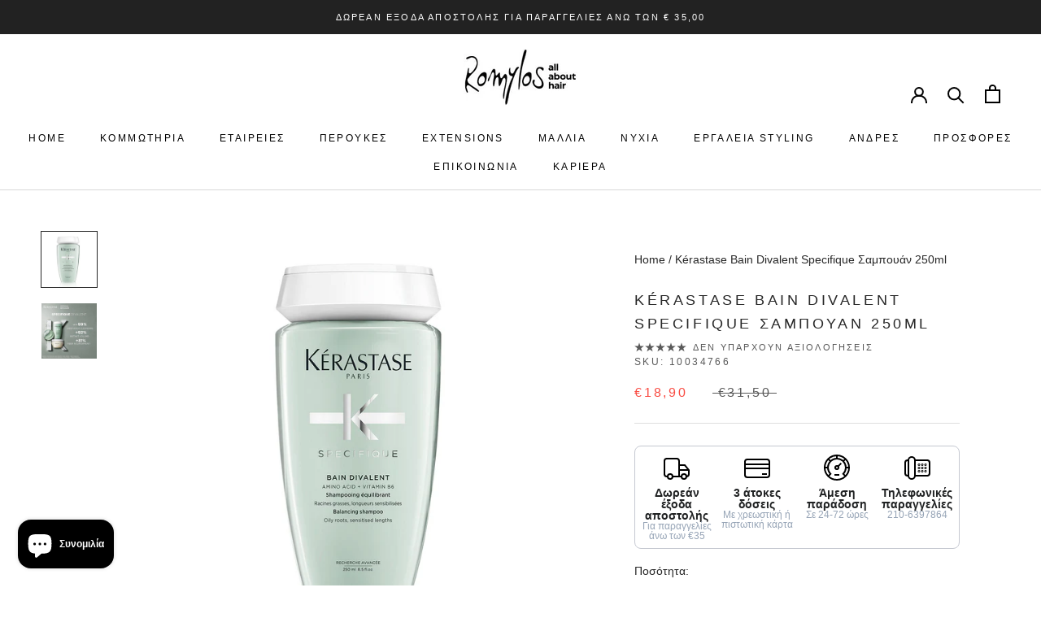

--- FILE ---
content_type: text/html; charset=utf-8
request_url: https://romylos.gr/products/kerastase-bain-divalent-specifique-%CF%83%CE%B1%CE%BC%CF%80%CE%BF%CF%85%CE%AC%CE%BD-250ml
body_size: 109778
content:







    
        
        
        
    



    
    
        
        
        
    



    
    
        
        
        
    



    
    
        
        
        
    



<!doctype html>

<html class="no-js" lang="el">
  <head>
	<link href="//romylos.gr/cdn/shop/t/52/assets/tiny.content.min.css?v=8959" rel="stylesheet" type="text/css" media="all" />








    <meta charset="utf-8"> 
    <meta http-equiv="X-UA-Compatible" content="IE=edge,chrome=1">
    <meta name="viewport" content="width=device-width, initial-scale=1.0, height=device-height, minimum-scale=1.0, maximum-scale=1.0">
    <meta name="theme-color" content="">

    <title>
      Kérastase Bain Divalent Specifique Σαμπουάν 250ml &ndash; Romylos All About Hair
    </title>

<!-- Google Tag Manager -->
<script>(function(w,d,s,l,i){w[l]=w[l]||[];w[l].push({'gtm.start':
new Date().getTime(),event:'gtm.js'});var f=d.getElementsByTagName(s)[0],
j=d.createElement(s),dl=l!='dataLayer'?'&l='+l:'';j.async=true;j.src=
'https://www.googletagmanager.com/gtm.js?id='+i+dl;f.parentNode.insertBefore(j,f);
})(window,document,'script','dataLayer','GTM-T5P96NG6');</script>
<!-- End Google Tag Manager -->
	
<!-- Google Analytics 4 -->
<script async src="https://www.googletagmanager.com/gtag/js?id=G-7DFR57QX74"></script>
<script>
  window.dataLayer = window.dataLayer || [];
  function gtag(){dataLayer.push(arguments);}
  gtag('js', new Date());

  gtag('config', 'G-7DFR57QX74');
</script>




 <script defer >
  (function(a,b,c,d,e,f,g){a['SkroutzAnalyticsObject']=e;a[e]= a[e] || function(){
    (a[e].q = a[e].q || []).push(arguments);};f=b.createElement(c);f.async=true;
    f.src=d;g=b.getElementsByTagName(c)[0];g.parentNode.insertBefore(f,g);
  })(window,document,'script','https://skroutza.skroutz.gr/skroutza.min.js','skroutz_analytics');

  skroutz_analytics('session', 'connect', 'SA-6301-5165');  // Connect your Account.
  </script>
    
<script src="//romylos.gr/cdn/shop/t/52/assets/skroutz-tracking.js?v=44759876763385837131763371254" defer ></script><meta name="description" content="Σαμπουάν εξισορρόπησης για λιπαρές ρίζες και ξηρές άκρες που καθαρίζει σε βάθος το τριχωτό και θρέφει τα μήκη, για απαλά και λαμπερά μαλλιά. Ένα σαμπουάν ειδικά για λιπαρά μαλλιά και λιπαρές ρίζες, βοηθά στη ρύθμιση της λιπαρότητας, ενώ παράλληλα καθαρίζει σε βάθος το τριχωτό."><link rel="canonical" href="https://romylos.gr/products/kerastase-bain-divalent-specifique-%cf%83%ce%b1%ce%bc%cf%80%ce%bf%cf%85%ce%ac%ce%bd-250ml"><link rel="shortcut icon" href="//romylos.gr/cdn/shop/files/favicon_3823af0b-b04f-4e28-af29-5368b8d6cd47_96x.png?v=1655458016" type="image/png"><meta property="og:type" content="product">
  <meta property="og:title" content="Kérastase Bain Divalent Specifique Σαμπουάν 250ml"><meta property="og:image" content="http://romylos.gr/cdn/shop/products/KerastaseSpecifiqueBainDivalent250ml.png?v=1630928863">
    <meta property="og:image:secure_url" content="https://romylos.gr/cdn/shop/products/KerastaseSpecifiqueBainDivalent250ml.png?v=1630928863">
    <meta property="og:image:width" content="900">
    <meta property="og:image:height" content="900"><meta property="product:price:amount" content="18,90">
  <meta property="product:price:currency" content="EUR"><meta property="og:description" content="Σαμπουάν εξισορρόπησης για λιπαρές ρίζες και ξηρές άκρες που καθαρίζει σε βάθος το τριχωτό και θρέφει τα μήκη, για απαλά και λαμπερά μαλλιά. Ένα σαμπουάν ειδικά για λιπαρά μαλλιά και λιπαρές ρίζες, βοηθά στη ρύθμιση της λιπαρότητας, ενώ παράλληλα καθαρίζει σε βάθος το τριχωτό."><meta property="og:url" content="https://romylos.gr/products/kerastase-bain-divalent-specifique-%cf%83%ce%b1%ce%bc%cf%80%ce%bf%cf%85%ce%ac%ce%bd-250ml">
<meta property="og:site_name" content="Romylos All About Hair"><meta name="twitter:card" content="summary"><meta name="twitter:title" content="Kérastase Bain Divalent Specifique Σαμπουάν 250ml">
  <meta name="twitter:description" content="Σαμπουάν εξισορρόπησης για λιπαρές ρίζες και ξηρές άκρες που καθαρίζει σε βάθος το τριχωτό και θρέφει τα μήκη, για απαλά και λαμπερά μαλλιά. Ένα σαμπουάν ειδικά για λιπαρά μαλλιά και λιπαρές ρίζες, βοηθά στη ρύθμιση της λιπαρότητας, ενώ παράλληλα καθαρίζει σε βάθος το τριχωτό.

Αντιμετωπίζει τη λιπαρότητα στις ρίζες των μαλλιών, ρυθμίζοντας την παραγωγή σμήγματος.
Καθαρίζει σε βάθος και απομακρύνει τους ρύπους από το τριχωτό.
Θρέφει τις ερεθισμένες περιοχές και τις ξηρές άκρες.
Βοηθά τα μαλλιά να ανακτήσουν την απαλότητα και τη λάμψη τους.

ΟΔΗΓΙΕΣ ΧΡΗΣΗΣ
Εφαρμόστε σε βρεγμένα μαλλιά και κάντε μασάζ για να τονώσετε τη μικροκυκλοφορία.">
  <meta name="twitter:image" content="https://romylos.gr/cdn/shop/products/KerastaseSpecifiqueBainDivalent250ml_600x600_crop_center.png?v=1630928863">
    <style>
  
  

  
  
  

  :root {
    --heading-font-family : "system_ui", -apple-system, 'Segoe UI', Roboto, 'Helvetica Neue', 'Noto Sans', 'Liberation Sans', Arial, sans-serif, 'Apple Color Emoji', 'Segoe UI Emoji', 'Segoe UI Symbol', 'Noto Color Emoji';
    --heading-font-weight : 400;
    --heading-font-style  : normal;

    --text-font-family : "system_ui", -apple-system, 'Segoe UI', Roboto, 'Helvetica Neue', 'Noto Sans', 'Liberation Sans', Arial, sans-serif, 'Apple Color Emoji', 'Segoe UI Emoji', 'Segoe UI Symbol', 'Noto Color Emoji';
    --text-font-weight : 400;
    --text-font-style  : normal;

    --base-text-font-size   : 14px;
    --default-text-font-size: 14px;--background          : #ffffff;
    --background-rgb      : 255, 255, 255;
    --light-background    : #ffffff;
    --light-background-rgb: 255, 255, 255;
    --heading-color       : #272727;
    --text-color          : #272727;
    --text-color-rgb      : 39, 39, 39;
    --text-color-light    : #595959;
    --text-color-light-rgb: 89, 89, 89;
    --link-color          : #9f9f9f;
    --link-color-rgb      : 159, 159, 159;
    --border-color        : #dfdfdf;
    --border-color-rgb    : 223, 223, 223;

    --button-background    : #272727;
    --button-background-rgb: 39, 39, 39;
    --button-text-color    : #ffffff;

    --header-background       : #ffffff;
    --header-heading-color    : #000000;
    --header-light-text-color : #595959;
    --header-border-color     : #d9d9d9;

    --footer-background    : #222222;
    --footer-text-color    : #ffffff;
    --footer-heading-color : #9f9f9f;
    --footer-border-color  : #434343;

    --navigation-background      : #ffffff;
    --navigation-background-rgb  : 255, 255, 255;
    --navigation-text-color      : #303030;
    --navigation-text-color-light: rgba(48, 48, 48, 0.5);
    --navigation-border-color    : rgba(48, 48, 48, 0.25);

    --newsletter-popup-background     : #ffffff;
    --newsletter-popup-text-color     : #303030;
    --newsletter-popup-text-color-rgb : 48, 48, 48;

    --secondary-elements-background       : #fce7a8;
    --secondary-elements-background-rgb   : 252, 231, 168;
    --secondary-elements-text-color       : #303030;
    --secondary-elements-text-color-light : rgba(48, 48, 48, 0.5);
    --secondary-elements-border-color     : rgba(48, 48, 48, 0.25);

    --product-sale-price-color    : #f94c43;
    --product-sale-price-color-rgb: 249, 76, 67;
    --product-star-rating: #f6a429;

    /* Shopify related variables */
    --payment-terms-background-color: #ffffff;

    /* Products */

    --horizontal-spacing-four-products-per-row: 60px;
        --horizontal-spacing-two-products-per-row : 60px;

    --vertical-spacing-four-products-per-row: 60px;
        --vertical-spacing-two-products-per-row : 75px;

    /* Animation */
    --drawer-transition-timing: cubic-bezier(0.645, 0.045, 0.355, 1);
    --header-base-height: 80px; /* We set a default for browsers that do not support CSS variables */

    /* Cursors */
    --cursor-zoom-in-svg    : url(//romylos.gr/cdn/shop/t/52/assets/cursor-zoom-in.svg?v=88901132481134332251763371254);
    --cursor-zoom-in-2x-svg : url(//romylos.gr/cdn/shop/t/52/assets/cursor-zoom-in-2x.svg?v=108879369196951729001763371254);
  }
</style>

<script>
  // IE11 does not have support for CSS variables, so we have to polyfill them
  if (!(((window || {}).CSS || {}).supports && window.CSS.supports('(--a: 0)'))) {
    const script = document.createElement('script');
    script.type = 'text/javascript';
    script.src = 'https://cdn.jsdelivr.net/npm/css-vars-ponyfill@2';
    script.onload = function() {
      cssVars({});
    };

    document.getElementsByTagName('head')[0].appendChild(script);
  }
</script>

    














    <script>window.performance && window.performance.mark && window.performance.mark('shopify.content_for_header.start');</script><meta name="google-site-verification" content="hLsyFx-G_m6yppDyNSVRwt2tnI9NTAM797dM-W4wV4w">
<meta id="shopify-digital-wallet" name="shopify-digital-wallet" content="/7438204994/digital_wallets/dialog">
<meta name="shopify-checkout-api-token" content="cd28fd591ad6e2758fea60d0e4cf324e">
<meta id="in-context-paypal-metadata" data-shop-id="7438204994" data-venmo-supported="false" data-environment="production" data-locale="en_US" data-paypal-v4="true" data-currency="EUR">
<link rel="alternate" type="application/json+oembed" href="https://romylos.gr/products/kerastase-bain-divalent-specifique-%cf%83%ce%b1%ce%bc%cf%80%ce%bf%cf%85%ce%ac%ce%bd-250ml.oembed">
<script async="async" data-src="/checkouts/internal/preloads.js?locale=el-GR"></script>
<link rel="preconnect" href="https://shop.app" crossorigin="anonymous">
<script async="async" data-src="https://shop.app/checkouts/internal/preloads.js?locale=el-GR&shop_id=7438204994" crossorigin="anonymous"></script>
<script id="apple-pay-shop-capabilities" type="application/json">{"shopId":7438204994,"countryCode":"GR","currencyCode":"EUR","merchantCapabilities":["supports3DS"],"merchantId":"gid:\/\/shopify\/Shop\/7438204994","merchantName":"Romylos All About Hair","requiredBillingContactFields":["postalAddress","email","phone"],"requiredShippingContactFields":["postalAddress","email","phone"],"shippingType":"shipping","supportedNetworks":["visa","masterCard","amex"],"total":{"type":"pending","label":"Romylos All About Hair","amount":"1.00"},"shopifyPaymentsEnabled":true,"supportsSubscriptions":true}</script>
<script id="shopify-features" type="application/json">{"accessToken":"cd28fd591ad6e2758fea60d0e4cf324e","betas":["rich-media-storefront-analytics"],"domain":"romylos.gr","predictiveSearch":true,"shopId":7438204994,"locale":"el"}</script>
<script>var Shopify = Shopify || {};
Shopify.shop = "romylosallabouthair.myshopify.com";
Shopify.locale = "el";
Shopify.currency = {"active":"EUR","rate":"1.0"};
Shopify.country = "GR";
Shopify.theme = {"name":"PRESTIGE.5.7 TESTING ( with Invoice) ","id":187513176391,"schema_name":"Prestige","schema_version":"5.7.0","theme_store_id":855,"role":"main"};
Shopify.theme.handle = "null";
Shopify.theme.style = {"id":null,"handle":null};
Shopify.cdnHost = "romylos.gr/cdn";
Shopify.routes = Shopify.routes || {};
Shopify.routes.root = "/";</script>
<script type="module">!function(o){(o.Shopify=o.Shopify||{}).modules=!0}(window);</script>
<script>!function(o){function n(){var o=[];function n(){o.push(Array.prototype.slice.apply(arguments))}return n.q=o,n}var t=o.Shopify=o.Shopify||{};t.loadFeatures=n(),t.autoloadFeatures=n()}(window);</script>
<script>
  window.ShopifyPay = window.ShopifyPay || {};
  window.ShopifyPay.apiHost = "shop.app\/pay";
  window.ShopifyPay.redirectState = null;
</script>
<script id="shop-js-analytics" type="application/json">{"pageType":"product"}</script>
<script defer="defer" async type="module" data-src="//romylos.gr/cdn/shopifycloud/shop-js/modules/v2/client.init-shop-cart-sync_Bw36YUwo.el.esm.js"></script>
<script defer="defer" async type="module" data-src="//romylos.gr/cdn/shopifycloud/shop-js/modules/v2/chunk.common_VHwNsfhf.esm.js"></script>
<script defer="defer" async type="module" data-src="//romylos.gr/cdn/shopifycloud/shop-js/modules/v2/chunk.modal_CHLq3K0e.esm.js"></script>
<script type="module">
  await import("//romylos.gr/cdn/shopifycloud/shop-js/modules/v2/client.init-shop-cart-sync_Bw36YUwo.el.esm.js");
await import("//romylos.gr/cdn/shopifycloud/shop-js/modules/v2/chunk.common_VHwNsfhf.esm.js");
await import("//romylos.gr/cdn/shopifycloud/shop-js/modules/v2/chunk.modal_CHLq3K0e.esm.js");

  window.Shopify.SignInWithShop?.initShopCartSync?.({"fedCMEnabled":true,"windoidEnabled":true});

</script>
<script>
  window.Shopify = window.Shopify || {};
  if (!window.Shopify.featureAssets) window.Shopify.featureAssets = {};
  window.Shopify.featureAssets['shop-js'] = {"shop-cart-sync":["modules/v2/client.shop-cart-sync_CVBU2Zrv.el.esm.js","modules/v2/chunk.common_VHwNsfhf.esm.js","modules/v2/chunk.modal_CHLq3K0e.esm.js"],"init-fed-cm":["modules/v2/client.init-fed-cm_CtvbVzWo.el.esm.js","modules/v2/chunk.common_VHwNsfhf.esm.js","modules/v2/chunk.modal_CHLq3K0e.esm.js"],"shop-toast-manager":["modules/v2/client.shop-toast-manager__zyVv0iG.el.esm.js","modules/v2/chunk.common_VHwNsfhf.esm.js","modules/v2/chunk.modal_CHLq3K0e.esm.js"],"init-shop-cart-sync":["modules/v2/client.init-shop-cart-sync_Bw36YUwo.el.esm.js","modules/v2/chunk.common_VHwNsfhf.esm.js","modules/v2/chunk.modal_CHLq3K0e.esm.js"],"shop-button":["modules/v2/client.shop-button_CXqmEgiM.el.esm.js","modules/v2/chunk.common_VHwNsfhf.esm.js","modules/v2/chunk.modal_CHLq3K0e.esm.js"],"init-windoid":["modules/v2/client.init-windoid_dt1IH1Ho.el.esm.js","modules/v2/chunk.common_VHwNsfhf.esm.js","modules/v2/chunk.modal_CHLq3K0e.esm.js"],"shop-cash-offers":["modules/v2/client.shop-cash-offers_DLnFa2AC.el.esm.js","modules/v2/chunk.common_VHwNsfhf.esm.js","modules/v2/chunk.modal_CHLq3K0e.esm.js"],"pay-button":["modules/v2/client.pay-button_B5bXX0XJ.el.esm.js","modules/v2/chunk.common_VHwNsfhf.esm.js","modules/v2/chunk.modal_CHLq3K0e.esm.js"],"init-customer-accounts":["modules/v2/client.init-customer-accounts_BgMEjMxQ.el.esm.js","modules/v2/client.shop-login-button_Dmh3kdED.el.esm.js","modules/v2/chunk.common_VHwNsfhf.esm.js","modules/v2/chunk.modal_CHLq3K0e.esm.js"],"avatar":["modules/v2/client.avatar_BTnouDA3.el.esm.js"],"checkout-modal":["modules/v2/client.checkout-modal_CmEkPpbM.el.esm.js","modules/v2/chunk.common_VHwNsfhf.esm.js","modules/v2/chunk.modal_CHLq3K0e.esm.js"],"init-shop-for-new-customer-accounts":["modules/v2/client.init-shop-for-new-customer-accounts_DNDJNP7l.el.esm.js","modules/v2/client.shop-login-button_Dmh3kdED.el.esm.js","modules/v2/chunk.common_VHwNsfhf.esm.js","modules/v2/chunk.modal_CHLq3K0e.esm.js"],"init-customer-accounts-sign-up":["modules/v2/client.init-customer-accounts-sign-up_ChEbpcQv.el.esm.js","modules/v2/client.shop-login-button_Dmh3kdED.el.esm.js","modules/v2/chunk.common_VHwNsfhf.esm.js","modules/v2/chunk.modal_CHLq3K0e.esm.js"],"init-shop-email-lookup-coordinator":["modules/v2/client.init-shop-email-lookup-coordinator_DDDriIvQ.el.esm.js","modules/v2/chunk.common_VHwNsfhf.esm.js","modules/v2/chunk.modal_CHLq3K0e.esm.js"],"shop-follow-button":["modules/v2/client.shop-follow-button_CHE1_BWJ.el.esm.js","modules/v2/chunk.common_VHwNsfhf.esm.js","modules/v2/chunk.modal_CHLq3K0e.esm.js"],"shop-login-button":["modules/v2/client.shop-login-button_Dmh3kdED.el.esm.js","modules/v2/chunk.common_VHwNsfhf.esm.js","modules/v2/chunk.modal_CHLq3K0e.esm.js"],"shop-login":["modules/v2/client.shop-login_BLb8vIHh.el.esm.js","modules/v2/chunk.common_VHwNsfhf.esm.js","modules/v2/chunk.modal_CHLq3K0e.esm.js"],"lead-capture":["modules/v2/client.lead-capture_LY4YdXNW.el.esm.js","modules/v2/chunk.common_VHwNsfhf.esm.js","modules/v2/chunk.modal_CHLq3K0e.esm.js"],"payment-terms":["modules/v2/client.payment-terms_BnkqwifT.el.esm.js","modules/v2/chunk.common_VHwNsfhf.esm.js","modules/v2/chunk.modal_CHLq3K0e.esm.js"]};
</script>
<script>(function() {
  var isLoaded = false;
  function asyncLoad() {
    if (isLoaded) return;
    isLoaded = true;
    var urls = ["https:\/\/feed.omegacommerce.com\/js\/init.js?shop=romylosallabouthair.myshopify.com","https:\/\/chimpstatic.com\/mcjs-connected\/js\/users\/2cd4ef70d87b1dfbc5a733b97\/11bbe132ebb8d75cb7cc7058d.js?shop=romylosallabouthair.myshopify.com","\/\/searchserverapi.com\/widgets\/shopify\/init.js?a=7U2C7J8m7a\u0026shop=romylosallabouthair.myshopify.com","https:\/\/ping.contactpigeon.com\/bi\/nshopjs\/cpagent143057.js?cid=romylosallabouthair\u0026v=001\u0026shop=romylosallabouthair.myshopify.com","https:\/\/storage.nfcube.com\/instafeed-600d2c384d0600548cd803c403ef1215.js?shop=romylosallabouthair.myshopify.com"];
    for (var i = 0; i < urls.length; i++) {
      var s = document.createElement('script');
      s.type = 'text/javascript';
      s.async = true;
      s.src = urls[i];
      var x = document.getElementsByTagName('script')[0];
      x.parentNode.insertBefore(s, x);
    }
  };
  document.addEventListener('StartAsyncLoading',
  function(event){
    asyncLoad();
  });
  if(window.attachEvent) {
    window.attachEvent('onload', function(){});
  } else {
    window.addEventListener('load', function(){}, false);
  }
})();</script>
<script id="__st">var __st={"a":7438204994,"offset":7200,"reqid":"956ebfb0-a009-4391-99e2-80e7691836ac-1769630468","pageurl":"romylos.gr\/products\/kerastase-bain-divalent-specifique-%CF%83%CE%B1%CE%BC%CF%80%CE%BF%CF%85%CE%AC%CE%BD-250ml","u":"02fefc57d37d","p":"product","rtyp":"product","rid":1788963684418};</script>
<script>window.ShopifyPaypalV4VisibilityTracking = true;</script>
<script id="captcha-bootstrap">!function(){'use strict';const t='contact',e='account',n='new_comment',o=[[t,t],['blogs',n],['comments',n],[t,'customer']],c=[[e,'customer_login'],[e,'guest_login'],[e,'recover_customer_password'],[e,'create_customer']],r=t=>t.map((([t,e])=>`form[action*='/${t}']:not([data-nocaptcha='true']) input[name='form_type'][value='${e}']`)).join(','),a=t=>()=>t?[...document.querySelectorAll(t)].map((t=>t.form)):[];function s(){const t=[...o],e=r(t);return a(e)}const i='password',u='form_key',d=['recaptcha-v3-token','g-recaptcha-response','h-captcha-response',i],f=()=>{try{return window.sessionStorage}catch{return}},m='__shopify_v',_=t=>t.elements[u];function p(t,e,n=!1){try{const o=window.sessionStorage,c=JSON.parse(o.getItem(e)),{data:r}=function(t){const{data:e,action:n}=t;return t[m]||n?{data:e,action:n}:{data:t,action:n}}(c);for(const[e,n]of Object.entries(r))t.elements[e]&&(t.elements[e].value=n);n&&o.removeItem(e)}catch(o){console.error('form repopulation failed',{error:o})}}const l='form_type',E='cptcha';function T(t){t.dataset[E]=!0}const w=window,h=w.document,L='Shopify',v='ce_forms',y='captcha';let A=!1;((t,e)=>{const n=(g='f06e6c50-85a8-45c8-87d0-21a2b65856fe',I='https://cdn.shopify.com/shopifycloud/storefront-forms-hcaptcha/ce_storefront_forms_captcha_hcaptcha.v1.5.2.iife.js',D={infoText:'Προστατεύεται με το hCaptcha',privacyText:'Απόρρητο',termsText:'Όροι'},(t,e,n)=>{const o=w[L][v],c=o.bindForm;if(c)return c(t,g,e,D).then(n);var r;o.q.push([[t,g,e,D],n]),r=I,A||(h.body.append(Object.assign(h.createElement('script'),{id:'captcha-provider',async:!0,src:r})),A=!0)});var g,I,D;w[L]=w[L]||{},w[L][v]=w[L][v]||{},w[L][v].q=[],w[L][y]=w[L][y]||{},w[L][y].protect=function(t,e){n(t,void 0,e),T(t)},Object.freeze(w[L][y]),function(t,e,n,w,h,L){const[v,y,A,g]=function(t,e,n){const i=e?o:[],u=t?c:[],d=[...i,...u],f=r(d),m=r(i),_=r(d.filter((([t,e])=>n.includes(e))));return[a(f),a(m),a(_),s()]}(w,h,L),I=t=>{const e=t.target;return e instanceof HTMLFormElement?e:e&&e.form},D=t=>v().includes(t);t.addEventListener('submit',(t=>{const e=I(t);if(!e)return;const n=D(e)&&!e.dataset.hcaptchaBound&&!e.dataset.recaptchaBound,o=_(e),c=g().includes(e)&&(!o||!o.value);(n||c)&&t.preventDefault(),c&&!n&&(function(t){try{if(!f())return;!function(t){const e=f();if(!e)return;const n=_(t);if(!n)return;const o=n.value;o&&e.removeItem(o)}(t);const e=Array.from(Array(32),(()=>Math.random().toString(36)[2])).join('');!function(t,e){_(t)||t.append(Object.assign(document.createElement('input'),{type:'hidden',name:u})),t.elements[u].value=e}(t,e),function(t,e){const n=f();if(!n)return;const o=[...t.querySelectorAll(`input[type='${i}']`)].map((({name:t})=>t)),c=[...d,...o],r={};for(const[a,s]of new FormData(t).entries())c.includes(a)||(r[a]=s);n.setItem(e,JSON.stringify({[m]:1,action:t.action,data:r}))}(t,e)}catch(e){console.error('failed to persist form',e)}}(e),e.submit())}));const S=(t,e)=>{t&&!t.dataset[E]&&(n(t,e.some((e=>e===t))),T(t))};for(const o of['focusin','change'])t.addEventListener(o,(t=>{const e=I(t);D(e)&&S(e,y())}));const B=e.get('form_key'),M=e.get(l),P=B&&M;t.addEventListener('DOMContentLoaded',(()=>{const t=y();if(P)for(const e of t)e.elements[l].value===M&&p(e,B);[...new Set([...A(),...v().filter((t=>'true'===t.dataset.shopifyCaptcha))])].forEach((e=>S(e,t)))}))}(h,new URLSearchParams(w.location.search),n,t,e,['guest_login'])})(!0,!0)}();</script>
<script integrity="sha256-4kQ18oKyAcykRKYeNunJcIwy7WH5gtpwJnB7kiuLZ1E=" data-source-attribution="shopify.loadfeatures" defer="defer" data-src="//romylos.gr/cdn/shopifycloud/storefront/assets/storefront/load_feature-a0a9edcb.js" crossorigin="anonymous"></script>
<script crossorigin="anonymous" defer="defer" data-src="//romylos.gr/cdn/shopifycloud/storefront/assets/shopify_pay/storefront-65b4c6d7.js?v=20250812"></script>
<script data-source-attribution="shopify.dynamic_checkout.dynamic.init">var Shopify=Shopify||{};Shopify.PaymentButton=Shopify.PaymentButton||{isStorefrontPortableWallets:!0,init:function(){window.Shopify.PaymentButton.init=function(){};var t=document.createElement("script");t.data-src="https://romylos.gr/cdn/shopifycloud/portable-wallets/latest/portable-wallets.el.js",t.type="module",document.head.appendChild(t)}};
</script>
<script data-source-attribution="shopify.dynamic_checkout.buyer_consent">
  function portableWalletsHideBuyerConsent(e){var t=document.getElementById("shopify-buyer-consent"),n=document.getElementById("shopify-subscription-policy-button");t&&n&&(t.classList.add("hidden"),t.setAttribute("aria-hidden","true"),n.removeEventListener("click",e))}function portableWalletsShowBuyerConsent(e){var t=document.getElementById("shopify-buyer-consent"),n=document.getElementById("shopify-subscription-policy-button");t&&n&&(t.classList.remove("hidden"),t.removeAttribute("aria-hidden"),n.addEventListener("click",e))}window.Shopify?.PaymentButton&&(window.Shopify.PaymentButton.hideBuyerConsent=portableWalletsHideBuyerConsent,window.Shopify.PaymentButton.showBuyerConsent=portableWalletsShowBuyerConsent);
</script>
<script data-source-attribution="shopify.dynamic_checkout.cart.bootstrap">document.addEventListener("DOMContentLoaded",(function(){function t(){return document.querySelector("shopify-accelerated-checkout-cart, shopify-accelerated-checkout")}if(t())Shopify.PaymentButton.init();else{new MutationObserver((function(e,n){t()&&(Shopify.PaymentButton.init(),n.disconnect())})).observe(document.body,{childList:!0,subtree:!0})}}));
</script>
<script id='scb4127' type='text/javascript' async='' data-src='https://romylos.gr/cdn/shopifycloud/privacy-banner/storefront-banner.js'></script><link id="shopify-accelerated-checkout-styles" rel="stylesheet" media="screen" href="https://romylos.gr/cdn/shopifycloud/portable-wallets/latest/accelerated-checkout-backwards-compat.css" crossorigin="anonymous">
<style id="shopify-accelerated-checkout-cart">
        #shopify-buyer-consent {
  margin-top: 1em;
  display: inline-block;
  width: 100%;
}

#shopify-buyer-consent.hidden {
  display: none;
}

#shopify-subscription-policy-button {
  background: none;
  border: none;
  padding: 0;
  text-decoration: underline;
  font-size: inherit;
  cursor: pointer;
}

#shopify-subscription-policy-button::before {
  box-shadow: none;
}

      </style>

<script>window.performance && window.performance.mark && window.performance.mark('shopify.content_for_header.end');</script>


    <link rel="stylesheet" href="//romylos.gr/cdn/shop/t/52/assets/theme.css?v=62441372190441597211763371254">

    <script>// This allows to expose several variables to the global scope, to be used in scripts
      window.theme = {
        pageType: "product",
        moneyFormat: "€{{amount_with_comma_separator}}",
        moneyWithCurrencyFormat: "€{{amount_with_comma_separator}} EUR",
        currencyCodeEnabled: false,
        productImageSize: "square",
        searchMode: "product,article,page",
        showPageTransition: false,
        showElementStaggering: false,
        showImageZooming: true
      };

      window.routes = {
        rootUrl: "\/",
        rootUrlWithoutSlash: '',
        cartUrl: "\/cart",
        cartAddUrl: "\/cart\/add",
        cartChangeUrl: "\/cart\/change",
        searchUrl: "\/search",
        productRecommendationsUrl: "\/recommendations\/products"
      };

      window.languages = {
        cartAddNote: "Προσθήκη Σχολίου",
        cartEditNote: "Επεξεργασία Σχολίου",
        productImageLoadingError: "Δεν ήταν δυνατή η φόρτωση αυτής της εικόνας. Δοκιμάστε να φορτώσετε ξανά τη σελίδα.",
        productFormAddToCart: "Προσθήκη στο καλάθι",
        productFormUnavailable: "Μη διαθέσιμο",
        productFormSoldOut: "Εξαντλημένο ",
        shippingEstimatorOneResult: "1 διαθέσιμη επιλογή:",
        shippingEstimatorMoreResults: "{{count}} διαθέσιμες επιλογές:",
        shippingEstimatorNoResults: "Δεν βρέθηκε αποστολή"
      };

      window.lazySizesConfig = {
        loadHidden: false,
        hFac: 0.5,
        expFactor: 2,
        ricTimeout: 150,
        lazyClass: 'Image--lazyLoad',
        loadingClass: 'Image--lazyLoading',
        loadedClass: 'Image--lazyLoaded'
      };

      document.documentElement.className = document.documentElement.className.replace('no-js', 'js');
      document.documentElement.style.setProperty('--window-height', window.innerHeight + 'px');

      // We do a quick detection of some features (we could use Modernizr but for so little...)
      (function() {
        document.documentElement.className += ((window.CSS && window.CSS.supports('(position: sticky) or (position: -webkit-sticky)')) ? ' supports-sticky' : ' no-supports-sticky');
        document.documentElement.className += (window.matchMedia('(-moz-touch-enabled: 1), (hover: none)')).matches ? ' no-supports-hover' : ' supports-hover';
      }());

      
    </script>

   
    
    <script type="text/javascript" src="//romylos.gr/cdn/shop/t/52/assets/lazysizes.min.js?v=174358363404432586981763371254" async></script><script type="text/javascript" src="//romylos.gr/cdn/shop/t/52/assets/libs.min.js?v=26178543184394469741763371254" defer></script>
    <script type="text/javascript" src="//romylos.gr/cdn/shop/t/52/assets/theme.js?v=116291210821653663351763371254" defer></script>
    <script type="9b4ea59dca189cfa4967/javascript" src="//romylos.gr/cdn/shop/t/52/assets/custom.js?v=111603181540343972631763371254" defer></script>

    <script>
      (function () {
        window.onpageshow = function() {
          if (window.theme.showPageTransition) {
            var pageTransition = document.querySelector('.PageTransition');

            if (pageTransition) {
              pageTransition.style.visibility = 'visible';
              pageTransition.style.opacity = '0';
            }
          }

          // When the page is loaded from the cache, we have to reload the cart content
          document.documentElement.dispatchEvent(new CustomEvent('cart:refresh', {
            bubbles: true
          }));
        };
      })();
    </script>

    
  <script type="application/ld+json">
  {
    "@context": "http://schema.org",
    "@type": "Product",
    "offers": [{
          "@type": "Offer",
          "name": "Default Title",
          "availability":"https://schema.org/InStock",
          "price": 18.9,
          "priceCurrency": "EUR",
          "priceValidUntil": "2026-02-07","sku": "10034766","url": "/products/kerastase-bain-divalent-specifique-%CF%83%CE%B1%CE%BC%CF%80%CE%BF%CF%85%CE%AC%CE%BD-250ml?variant=15845405294658"
        }
],
      "gtin13": "3474636954766",
      "productId": "3474636954766",
    "brand": {
      "name": "Kerastase"
    },
    "name": "Kérastase Bain Divalent Specifique Σαμπουάν 250ml",
    "description": "Σαμπουάν εξισορρόπησης για λιπαρές ρίζες και ξηρές άκρες που καθαρίζει σε βάθος το τριχωτό και θρέφει τα μήκη, για απαλά και λαμπερά μαλλιά. Ένα σαμπουάν ειδικά για λιπαρά μαλλιά και λιπαρές ρίζες, βοηθά στη ρύθμιση της λιπαρότητας, ενώ παράλληλα καθαρίζει σε βάθος το τριχωτό.\n\nΑντιμετωπίζει τη λιπαρότητα στις ρίζες των μαλλιών, ρυθμίζοντας την παραγωγή σμήγματος.\nΚαθαρίζει σε βάθος και απομακρύνει τους ρύπους από το τριχωτό.\nΘρέφει τις ερεθισμένες περιοχές και τις ξηρές άκρες.\nΒοηθά τα μαλλιά να ανακτήσουν την απαλότητα και τη λάμψη τους.\n\nΟΔΗΓΙΕΣ ΧΡΗΣΗΣ\nΕφαρμόστε σε βρεγμένα μαλλιά και κάντε μασάζ για να τονώσετε τη μικροκυκλοφορία.",
    "category": "Σαμπουάν",
    "url": "/products/kerastase-bain-divalent-specifique-%CF%83%CE%B1%CE%BC%CF%80%CE%BF%CF%85%CE%AC%CE%BD-250ml",
    "sku": "10034766",
    "image": {
      "@type": "ImageObject",
      "url": "https://romylos.gr/cdn/shop/products/KerastaseSpecifiqueBainDivalent250ml_1024x.png?v=1630928863",
      "image": "https://romylos.gr/cdn/shop/products/KerastaseSpecifiqueBainDivalent250ml_1024x.png?v=1630928863",
      "name": "Kérastase Bain Divalent Specifique Σαμπουάν 250ml - Romylos All About Hair",
      "width": "1024",
      "height": "1024"
    }
  }
  </script>



  <script type="application/ld+json">
  {
    "@context": "http://schema.org",
    "@type": "BreadcrumbList",
  "itemListElement": [{
      "@type": "ListItem",
      "position": 1,
      "name": "",
      "item": "https://romylos.gr"
    },{
          "@type": "ListItem",
          "position": 2,
          "name": "Kérastase Bain Divalent Specifique Σαμπουάν 250ml",
          "item": "https://romylos.gr/products/kerastase-bain-divalent-specifique-%CF%83%CE%B1%CE%BC%CF%80%CE%BF%CF%85%CE%AC%CE%BD-250ml"
        }]
  }
  </script>

  
  
  <script type="9b4ea59dca189cfa4967/javascript" src="https://ajax.googleapis.com/ajax/libs/jquery/3.5.1/jquery.min.js"></script>

<meta name="google-site-verification" content="kXRCQpsBiVO8Ko8tzuWCWQA5UXHnpEGr7llktn2sq8s" />
<meta name="google-site-verification" content="K4gpJJlhzax_Vl-LECuUj-4ojGNoKc4mMuBdwC_oFM8" />
<meta name="google-site-verification" content="blbqKGuvVU7LbKcMlI80QyT0D32c3zm3geRoW_dIyPk" />
    
  



    <script>
    document.addEventListener("contextmenu", function(e) {
        e.preventDefault();
    });
</script>
    
  <!-- BEGIN app block: shopify://apps/pandectes-gdpr/blocks/banner/58c0baa2-6cc1-480c-9ea6-38d6d559556a -->
  
    
      <!-- TCF is active, scripts are loaded above -->
      
      <script>
        
          window.PandectesSettings = {"store":{"id":7438204994,"plan":"basic","theme":"PRESTIGE.5.7 TESTING (No Collection Cart)","primaryLocale":"el","adminMode":false,"headless":false,"storefrontRootDomain":"","checkoutRootDomain":"","storefrontAccessToken":""},"tsPublished":1749636636,"declaration":{"showPurpose":false,"showProvider":false,"declIntroText":"Χρησιμοποιούμε cookies για να βελτιστοποιήσουμε τη λειτουργικότητα του ιστότοπου, να αναλύσουμε την απόδοση και να σας παρέχουμε εξατομικευμένη εμπειρία. Ορισμένα cookies είναι απαραίτητα για τη σωστή λειτουργία και λειτουργία του ιστότοπου. Αυτά τα cookies δεν μπορούν να απενεργοποιηθούν. Σε αυτό το παράθυρο μπορείτε να διαχειριστείτε τις προτιμήσεις σας για τα cookies.","showDateGenerated":true},"language":{"unpublished":[],"languageMode":"Single","fallbackLanguage":"el","languageDetection":"browser","languagesSupported":[]},"texts":{"managed":{"headerText":{"el":"Σεβόμαστε το απόρρητό σας"},"consentText":{"el":"Αυτός ο ιστότοπος χρησιμοποιεί cookies για να διασφαλίσει ότι έχετε την καλύτερη εμπειρία."},"linkText":{"el":"Μάθε περισσότερα"},"imprintText":{"el":"Αποτύπωμα"},"googleLinkText":{"el":"Όροι απορρήτου της Google"},"allowButtonText":{"el":"Αποδέχομαι"},"denyButtonText":{"el":"Απόρριψη"},"dismissButtonText":{"el":"Εντάξει"},"leaveSiteButtonText":{"el":"Αφήστε αυτόν τον ιστότοπο"},"preferencesButtonText":{"el":"Προτιμήσεις"},"cookiePolicyText":{"el":"Πολιτική cookies"},"preferencesPopupTitleText":{"el":"Διαχειριστείτε τις προτιμήσεις συγκατάθεσης"},"preferencesPopupIntroText":{"el":"Χρησιμοποιούμε cookies για τη βελτιστοποίηση της λειτουργικότητας του ιστότοπου, την ανάλυση της απόδοσης και την παροχή εξατομικευμένης εμπειρίας σε εσάς. Ορισμένα cookie είναι απαραίτητα για τη σωστή λειτουργία και λειτουργία του ιστότοπου. Αυτά τα cookie δεν μπορούν να απενεργοποιηθούν. Σε αυτό το παράθυρο μπορείτε να διαχειριστείτε τις προτιμήσεις σας για cookie."},"preferencesPopupSaveButtonText":{"el":"Αποθήκευση προτιμήσεων"},"preferencesPopupCloseButtonText":{"el":"Κλείσιμο"},"preferencesPopupAcceptAllButtonText":{"el":"Αποδοχή όλων"},"preferencesPopupRejectAllButtonText":{"el":"Απόρριψη όλων"},"cookiesDetailsText":{"el":"Λεπτομέρειες cookie"},"preferencesPopupAlwaysAllowedText":{"el":"πάντα επιτρέπεται"},"accessSectionParagraphText":{"el":"Έχετε το δικαίωμα να έχετε πρόσβαση στα δεδομένα σας ανά πάσα στιγμή."},"accessSectionTitleText":{"el":"Φορητότητα δεδομένων"},"accessSectionAccountInfoActionText":{"el":"Προσωπικά δεδομένα"},"accessSectionDownloadReportActionText":{"el":"Κατέβασέ τα όλα"},"accessSectionGDPRRequestsActionText":{"el":"Αιτήματα υποκειμένου δεδομένων"},"accessSectionOrdersRecordsActionText":{"el":"Παραγγελίες"},"rectificationSectionParagraphText":{"el":"Έχετε το δικαίωμα να ζητήσετε την ενημέρωση των δεδομένων σας όποτε το κρίνετε κατάλληλο."},"rectificationSectionTitleText":{"el":"Διόρθωση δεδομένων"},"rectificationCommentPlaceholder":{"el":"Περιγράψτε τι θέλετε να ενημερώνετε"},"rectificationCommentValidationError":{"el":"Απαιτείται σχόλιο"},"rectificationSectionEditAccountActionText":{"el":"Ζητήστε ενημέρωση"},"erasureSectionTitleText":{"el":"Δικαίωμα να ξεχαστείς"},"erasureSectionParagraphText":{"el":"Έχετε το δικαίωμα να ζητήσετε τη διαγραφή όλων των δεδομένων σας. Μετά από αυτό, δεν θα έχετε πλέον πρόσβαση στον λογαριασμό σας."},"erasureSectionRequestDeletionActionText":{"el":"Ζητήστε διαγραφή προσωπικών δεδομένων"},"consentDate":{"el":"Ημερομηνία συναίνεσης"},"consentId":{"el":"Αναγνωριστικό συναίνεσης"},"consentSectionChangeConsentActionText":{"el":"Αλλαγή προτίμησης συναίνεσης"},"consentSectionConsentedText":{"el":"Συμφωνήσατε με την πολιτική cookie αυτού του ιστότοπου στο"},"consentSectionNoConsentText":{"el":"Δεν έχετε συναινέσει στην πολιτική cookie αυτού του ιστότοπου."},"consentSectionTitleText":{"el":"Η συγκατάθεσή σας για τα cookie"},"consentStatus":{"el":"Προτίμηση συναίνεσης"},"confirmationFailureMessage":{"el":"Το αίτημά σας δεν επαληθεύτηκε. Δοκιμάστε ξανά και εάν το πρόβλημα παραμένει, επικοινωνήστε με τον ιδιοκτήτη του καταστήματος για βοήθεια"},"confirmationFailureTitle":{"el":"Παρουσιάστηκε πρόβλημα"},"confirmationSuccessMessage":{"el":"Σύντομα θα επικοινωνήσουμε μαζί σας ως προς το αίτημά σας."},"confirmationSuccessTitle":{"el":"Το αίτημά σας έχει επαληθευτεί"},"guestsSupportEmailFailureMessage":{"el":"Το αίτημά σας δεν υποβλήθηκε. Δοκιμάστε ξανά και εάν το πρόβλημα παραμένει, επικοινωνήστε με τον ιδιοκτήτη του καταστήματος για βοήθεια."},"guestsSupportEmailFailureTitle":{"el":"Παρουσιάστηκε πρόβλημα"},"guestsSupportEmailPlaceholder":{"el":"Διεύθυνση ηλεκτρονικού ταχυδρομείου"},"guestsSupportEmailSuccessMessage":{"el":"Εάν είστε εγγεγραμμένος ως πελάτης αυτού του καταστήματος, σύντομα θα λάβετε ένα μήνυμα ηλεκτρονικού ταχυδρομείου με οδηγίες για το πώς να προχωρήσετε."},"guestsSupportEmailSuccessTitle":{"el":"Σας ευχαριστώ για το αίτημά σας"},"guestsSupportEmailValidationError":{"el":"Το email δεν είναι έγκυρο"},"guestsSupportInfoText":{"el":"Συνδεθείτε με τον λογαριασμό πελάτη σας για να προχωρήσετε περαιτέρω."},"submitButton":{"el":"υποβάλλουν"},"submittingButton":{"el":"Υποβολή ..."},"cancelButton":{"el":"Ακύρωση"},"declIntroText":{"el":"Χρησιμοποιούμε cookies για να βελτιστοποιήσουμε τη λειτουργικότητα του ιστότοπου, να αναλύσουμε την απόδοση και να σας παρέχουμε εξατομικευμένη εμπειρία. Ορισμένα cookies είναι απαραίτητα για τη σωστή λειτουργία και λειτουργία του ιστότοπου. Αυτά τα cookies δεν μπορούν να απενεργοποιηθούν. Σε αυτό το παράθυρο μπορείτε να διαχειριστείτε τις προτιμήσεις σας για τα cookies."},"declName":{"el":"Ονομα"},"declPurpose":{"el":"Σκοπός"},"declType":{"el":"Τύπος"},"declRetention":{"el":"Διάρκεια"},"declProvider":{"el":"Προμηθευτής"},"declFirstParty":{"el":"First-party"},"declThirdParty":{"el":"Cookie τρίτων"},"declSeconds":{"el":"δευτερόλεπτα"},"declMinutes":{"el":"λεπτά"},"declHours":{"el":"ώρες"},"declDays":{"el":"ημέρες"},"declMonths":{"el":"μήνες"},"declYears":{"el":"χρόνια"},"declSession":{"el":"Συνεδρία"},"declDomain":{"el":"Τομέας"},"declPath":{"el":"Μονοπάτι"}},"categories":{"strictlyNecessaryCookiesTitleText":{"el":"Απολύτως απαραίτητα cookies"},"strictlyNecessaryCookiesDescriptionText":{"el":"Αυτά τα cookies είναι απαραίτητα για να σας επιτρέψουν να μετακινηθείτε στον ιστότοπο και να χρησιμοποιήσετε τις δυνατότητές του, όπως η πρόσβαση σε ασφαλείς περιοχές του ιστότοπου. Ο ιστότοπος δεν μπορεί να λειτουργήσει σωστά χωρίς αυτά τα cookie."},"functionalityCookiesTitleText":{"el":"Λειτουργικά cookies"},"functionalityCookiesDescriptionText":{"el":"Αυτά τα cookies επιτρέπουν στον ιστότοπο να παρέχει βελτιωμένη λειτουργικότητα και εξατομίκευση. Μπορεί να ορίζονται από εμάς ή από τρίτους παρόχους των οποίων τις υπηρεσίες έχουμε προσθέσει στις σελίδες μας. Εάν δεν επιτρέπετε αυτά τα cookie, τότε ορισμένες ή όλες αυτές οι υπηρεσίες ενδέχεται να μην λειτουργούν σωστά."},"performanceCookiesTitleText":{"el":"Cookies απόδοσης"},"performanceCookiesDescriptionText":{"el":"Αυτά τα cookies μας επιτρέπουν να παρακολουθούμε και να βελτιώνουμε την απόδοση του ιστότοπού μας. Για παράδειγμα, μας επιτρέπουν να μετράμε επισκέψεις, να εντοπίζουμε πηγές επισκεψιμότητας και να βλέπουμε ποια μέρη του ιστότοπου είναι πιο δημοφιλή."},"targetingCookiesTitleText":{"el":"Στόχευση cookie"},"targetingCookiesDescriptionText":{"el":"Αυτά τα cookies ενδέχεται να οριστούν μέσω του ιστότοπού μας από τους διαφημιστικούς συνεργάτες μας. Μπορεί να χρησιμοποιηθούν από αυτές τις εταιρείες για να δημιουργήσουν ένα προφίλ με τα ενδιαφέροντά σας και να σας δείξουν σχετικές διαφημίσεις σε άλλους ιστότοπους. Δεν αποθηκεύουν απευθείας προσωπικές πληροφορίες, αλλά βασίζονται στον μοναδικό προσδιορισμό του προγράμματος περιήγησης και της συσκευής σας στο Διαδίκτυο. Εάν δεν επιτρέψετε αυτά τα cookie, θα αντιμετωπίσετε λιγότερο στοχευμένες διαφημίσεις."},"unclassifiedCookiesTitleText":{"el":"Μη ταξινομημένα cookies"},"unclassifiedCookiesDescriptionText":{"el":"Τα μη ταξινομημένα cookies είναι cookies που είμαστε στη διαδικασία ταξινόμησης, μαζί με τους παρόχους μεμονωμένων cookies."}},"auto":{}},"library":{"previewMode":false,"fadeInTimeout":0,"defaultBlocked":0,"showLink":true,"showImprintLink":false,"showGoogleLink":false,"enabled":true,"cookie":{"expiryDays":365,"secure":true,"domain":""},"dismissOnScroll":false,"dismissOnWindowClick":false,"dismissOnTimeout":false,"palette":{"popup":{"background":"#FFFFFF","backgroundForCalculations":{"a":1,"b":255,"g":255,"r":255},"text":"#000000"},"button":{"background":"transparent","backgroundForCalculations":{"a":1,"b":255,"g":255,"r":255},"text":"#000000","textForCalculation":{"a":1,"b":0,"g":0,"r":0},"border":"#000000"}},"content":{"href":"https://romylosallabouthair.myshopify.com/policies/privacy-policy","imprintHref":"/","close":"&#10005;","target":"","logo":"<img class=\"cc-banner-logo\" style=\"max-height: 40px;\" src=\"https://romylosallabouthair.myshopify.com/cdn/shop/files/pandectes-banner-logo.png\" alt=\"logo\" />"},"window":"<div role=\"dialog\" aria-live=\"polite\" aria-label=\"cookieconsent\" aria-describedby=\"cookieconsent:desc\" id=\"pandectes-banner\" class=\"cc-window-wrapper cc-bottom-wrapper\"><div class=\"pd-cookie-banner-window cc-window {{classes}}\"><!--googleoff: all-->{{children}}<!--googleon: all--></div></div>","compliance":{"info":"<div class=\"cc-compliance cc-highlight\">{{dismiss}}</div>"},"type":"info","layouts":{"basic":"{{logo}}{{messagelink}}{{compliance}}{{close}}"},"position":"bottom","theme":"wired","revokable":false,"animateRevokable":false,"revokableReset":false,"revokableLogoUrl":"https://romylosallabouthair.myshopify.com/cdn/shop/files/pandectes-reopen-logo.png","revokablePlacement":"bottom-left","revokableMarginHorizontal":15,"revokableMarginVertical":15,"static":false,"autoAttach":true,"hasTransition":true,"blacklistPage":[""],"elements":{"close":"<button aria-label=\"close\" type=\"button\" tabindex=\"0\" class=\"cc-close\">{{close}}</button>","dismiss":"<button type=\"button\" tabindex=\"0\" class=\"cc-btn cc-btn-decision cc-dismiss\">{{dismiss}}</button>","allow":"<button type=\"button\" tabindex=\"0\" class=\"cc-btn cc-btn-decision cc-allow\">{{allow}}</button>","deny":"<button type=\"button\" tabindex=\"0\" class=\"cc-btn cc-btn-decision cc-deny\">{{deny}}</button>","preferences":"<button tabindex=\"0\" type=\"button\" class=\"cc-btn cc-settings\" onclick=\"Pandectes.fn.openPreferences()\">{{preferences}}</button>"}},"geolocation":{"brOnly":false,"caOnly":false,"chOnly":false,"euOnly":false,"jpOnly":false,"thOnly":false,"canadaOnly":false,"globalVisibility":true},"dsr":{"guestsSupport":false,"accessSectionDownloadReportAuto":false},"banner":{"resetTs":1708936013,"extraCss":"        .cc-banner-logo {max-width: 24em!important;}    @media(min-width: 768px) {.cc-window.cc-floating{max-width: 24em!important;width: 24em!important;}}    .cc-message, .pd-cookie-banner-window .cc-header, .cc-logo {text-align: left}    .cc-window-wrapper{z-index: 2147483647;}    .cc-window{z-index: 2147483647;font-family: inherit;}    .pd-cookie-banner-window .cc-header{font-family: inherit;}    .pd-cp-ui{font-family: inherit; background-color: #FFFFFF;color:#000000;}    button.pd-cp-btn, a.pd-cp-btn{}    input + .pd-cp-preferences-slider{background-color: rgba(0, 0, 0, 0.3)}    .pd-cp-scrolling-section::-webkit-scrollbar{background-color: rgba(0, 0, 0, 0.3)}    input:checked + .pd-cp-preferences-slider{background-color: rgba(0, 0, 0, 1)}    .pd-cp-scrolling-section::-webkit-scrollbar-thumb {background-color: rgba(0, 0, 0, 1)}    .pd-cp-ui-close{color:#000000;}    .pd-cp-preferences-slider:before{background-color: #FFFFFF}    .pd-cp-title:before {border-color: #000000!important}    .pd-cp-preferences-slider{background-color:#000000}    .pd-cp-toggle{color:#000000!important}    @media(max-width:699px) {.pd-cp-ui-close-top svg {fill: #000000}}    .pd-cp-toggle:hover,.pd-cp-toggle:visited,.pd-cp-toggle:active{color:#000000!important}    .pd-cookie-banner-window {}  ","customJavascript":{},"showPoweredBy":false,"logoHeight":40,"hybridStrict":false,"cookiesBlockedByDefault":"0","isActive":false,"implicitSavePreferences":false,"cookieIcon":false,"blockBots":false,"showCookiesDetails":true,"hasTransition":true,"blockingPage":false,"showOnlyLandingPage":false,"leaveSiteUrl":"https://pandectes.io","linkRespectStoreLang":false},"cookies":{"0":[{"name":"secure_customer_sig","type":"http","domain":"romylos.gr","path":"/","provider":"Shopify","firstParty":true,"retention":"1 year(s)","expires":1,"unit":"declYears","purpose":{"el":"Χρησιμοποιείται σε σχέση με την είσοδο πελατών."}},{"name":"localization","type":"http","domain":"romylos.gr","path":"/","provider":"Shopify","firstParty":true,"retention":"1 year(s)","expires":1,"unit":"declYears","purpose":{"el":"Τοπική προσαρμογή καταστήματος Shopify"}},{"name":"_cmp_a","type":"http","domain":".romylos.gr","path":"/","provider":"Shopify","firstParty":true,"retention":"1 day(s)","expires":1,"unit":"declDays","purpose":{"el":"Χρησιμοποιείται για τη διαχείριση ρυθμίσεων απορρήτου πελατών."}},{"name":"_tracking_consent","type":"http","domain":".romylos.gr","path":"/","provider":"Shopify","firstParty":true,"retention":"1 year(s)","expires":1,"unit":"declYears","purpose":{"el":"Προτιμήσεις παρακολούθησης."}},{"name":"keep_alive","type":"http","domain":"romylos.gr","path":"/","provider":"Shopify","firstParty":true,"retention":"30 minute(s)","expires":30,"unit":"declMinutes","purpose":{"el":"Χρησιμοποιείται σε σχέση με τον εντοπισμό αγοραστή."}},{"name":"identity-state","type":"http","domain":"shopify.com","path":"/","provider":"Shopify","firstParty":false,"retention":"1 hour(s)","expires":1,"unit":"declHours","purpose":{"el":"Χρησιμοποιείται σε σχέση με τον έλεγχο ταυτότητας πελάτη."}},{"name":"customer_account_locale","type":"http","domain":"shopify.com","path":"/7438204994","provider":"Shopify","firstParty":false,"retention":"1 year(s)","expires":1,"unit":"declYears","purpose":{"el":"Used in connection with new customer accounts."}},{"name":"identity-state-81e2890c326eb7454ea110832d6976aa","type":"http","domain":"shopify.com","path":"/","provider":"Shopify","firstParty":false,"retention":"1 day(s)","expires":1,"unit":"declDays","purpose":{"el":""}},{"name":"_secure_account_session_id","type":"http","domain":"shopify.com","path":"/7438204994","provider":"Shopify","firstParty":false,"retention":"1 month(s)","expires":1,"unit":"declMonths","purpose":{"el":"Used to track a user's session for new customer accounts."}}],"1":[],"2":[{"name":"_shopify_y","type":"http","domain":".romylos.gr","path":"/","provider":"Shopify","firstParty":true,"retention":"1 year(s)","expires":1,"unit":"declYears","purpose":{"el":"Αναλυτικά στοιχεία Shopify."}},{"name":"_orig_referrer","type":"http","domain":".romylos.gr","path":"/","provider":"Shopify","firstParty":true,"retention":"2 ","expires":2,"unit":"declSession","purpose":{"el":"Παρακολουθεί σελίδες προορισμού."}},{"name":"_landing_page","type":"http","domain":".romylos.gr","path":"/","provider":"Shopify","firstParty":true,"retention":"2 ","expires":2,"unit":"declSession","purpose":{"el":"Παρακολουθεί σελίδες προορισμού."}},{"name":"__cf_bm","type":"http","domain":".skroutz.gr","path":"/","provider":"CloudFlare","firstParty":false,"retention":"30 minute(s)","expires":30,"unit":"declMinutes","purpose":{"el":"Χρησιμοποιείται για τη διαχείριση της εισερχόμενης επισκεψιμότητας που ταιριάζει με κριτήρια που σχετίζονται με τα ρομπότ."}},{"name":"_shopify_s","type":"http","domain":".romylos.gr","path":"/","provider":"Shopify","firstParty":true,"retention":"30 minute(s)","expires":30,"unit":"declMinutes","purpose":{"el":"Αναλυτικά στοιχεία Shopify."}},{"name":"_gid","type":"http","domain":".romylos.gr","path":"/","provider":"Google","firstParty":true,"retention":"1 day(s)","expires":1,"unit":"declDays","purpose":{"el":"Το cookie τοποθετείται από το Google Analytics για την καταμέτρηση και παρακολούθηση των προβολών σελίδας."}},{"name":"_gat","type":"http","domain":".romylos.gr","path":"/","provider":"Google","firstParty":true,"retention":"1 minute(s)","expires":1,"unit":"declMinutes","purpose":{"el":"Το cookie τοποθετείται από το Google Analytics για να φιλτράρει αιτήματα από bots."}},{"name":"_shopify_sa_t","type":"http","domain":".romylos.gr","path":"/","provider":"Shopify","firstParty":true,"retention":"30 minute(s)","expires":30,"unit":"declMinutes","purpose":{"el":"Shopify αναλυτικά στοιχεία που σχετίζονται με το μάρκετινγκ και τις παραπομπές."}},{"name":"_shopify_sa_p","type":"http","domain":".romylos.gr","path":"/","provider":"Shopify","firstParty":true,"retention":"30 minute(s)","expires":30,"unit":"declMinutes","purpose":{"el":"Shopify αναλυτικά στοιχεία που σχετίζονται με το μάρκετινγκ και τις παραπομπές."}},{"name":"_ga","type":"http","domain":".romylos.gr","path":"/","provider":"Google","firstParty":true,"retention":"1 year(s)","expires":1,"unit":"declYears","purpose":{"el":"Το cookie ορίζεται από το Google Analytics με άγνωστη λειτουργικότητα"}},{"name":"_shopify_s","type":"http","domain":"gr","path":"/","provider":"Shopify","firstParty":false,"retention":"Session","expires":1,"unit":"declSeconds","purpose":{"el":"Αναλυτικά στοιχεία Shopify."}},{"name":"_ga_21LGK4MDBL","type":"http","domain":".romylos.gr","path":"/","provider":"Google","firstParty":true,"retention":"1 year(s)","expires":1,"unit":"declYears","purpose":{"el":""}},{"name":"_ga_7DFR57QX74","type":"http","domain":".romylos.gr","path":"/","provider":"Google","firstParty":true,"retention":"1 year(s)","expires":1,"unit":"declYears","purpose":{"el":""}}],"4":[{"name":"_fbp","type":"http","domain":".romylos.gr","path":"/","provider":"Facebook","firstParty":true,"retention":"3 month(s)","expires":3,"unit":"declMonths","purpose":{"el":"Το cookie τοποθετείται από το Facebook για την παρακολούθηση των επισκέψεων σε ιστότοπους."}},{"name":"wpm-domain-test","type":"http","domain":"gr","path":"/","provider":"Shopify","firstParty":false,"retention":"Session","expires":1,"unit":"declSeconds","purpose":{"el":"Χρησιμοποιείται για τον έλεγχο της αποθήκευσης παραμέτρων σχετικά με προϊόντα που προστίθενται στο καλάθι ή στο νόμισμα πληρωμής"}},{"name":"wpm-domain-test","type":"http","domain":"romylos.gr","path":"/","provider":"Shopify","firstParty":true,"retention":"Session","expires":1,"unit":"declSeconds","purpose":{"el":"Χρησιμοποιείται για τον έλεγχο της αποθήκευσης παραμέτρων σχετικά με προϊόντα που προστίθενται στο καλάθι ή στο νόμισμα πληρωμής"}}],"8":[{"name":"device_id","type":"http","domain":"shopify.com","path":"/","provider":"Unknown","firstParty":false,"retention":"1 year(s)","expires":1,"unit":"declYears","purpose":{"el":""}},{"name":"_identity_session","type":"http","domain":"shopify.com","path":"/","provider":"Unknown","firstParty":false,"retention":"1 year(s)","expires":1,"unit":"declYears","purpose":{"el":""}},{"name":"cf_chl_3","type":"http","domain":"shopify.com","path":"/","provider":"Unknown","firstParty":false,"retention":"1 hour(s)","expires":1,"unit":"declHours","purpose":{"el":""}},{"name":"__Host-_identity_session_same_site","type":"http","domain":"shopify.com","path":"/","provider":"Unknown","firstParty":false,"retention":"1 year(s)","expires":1,"unit":"declYears","purpose":{"el":""}}]},"blocker":{"isActive":false,"googleConsentMode":{"id":"","analyticsId":"","isActive":false,"adStorageCategory":4,"analyticsStorageCategory":2,"personalizationStorageCategory":1,"functionalityStorageCategory":1,"customEvent":true,"securityStorageCategory":0,"redactData":true,"urlPassthrough":false,"dataLayerProperty":"dataLayer"},"facebookPixel":{"id":"","isActive":false,"ldu":false},"microsoft":{},"rakuten":{"isActive":false,"cmp":false,"ccpa":false},"gpcIsActive":false,"defaultBlocked":0,"patterns":{"whiteList":[],"blackList":{"1":[],"2":[],"4":[],"8":[]},"iframesWhiteList":[],"iframesBlackList":{"1":[],"2":[],"4":[],"8":[]},"beaconsWhiteList":[],"beaconsBlackList":{"1":[],"2":[],"4":[],"8":[]}}}};
        
        window.addEventListener('DOMContentLoaded', function(){
          const script = document.createElement('script');
          
            script.src = "https://cdn.shopify.com/extensions/019bff45-8283-7132-982f-a6896ff95f38/gdpr-247/assets/pandectes-core.js";
          
          script.defer = true;
          document.body.appendChild(script);
        })
      </script>
    
  


<!-- END app block --><!-- BEGIN app block: shopify://apps/frequently-bought/blocks/app-embed-block/b1a8cbea-c844-4842-9529-7c62dbab1b1f --><script>
    window.codeblackbelt = window.codeblackbelt || {};
    window.codeblackbelt.shop = window.codeblackbelt.shop || 'romylosallabouthair.myshopify.com';
    
        window.codeblackbelt.productId = 1788963684418;</script><script src="//cdn.codeblackbelt.com/widgets/frequently-bought-together/main.min.js?version=2026012822+0200" async></script>
 <!-- END app block --><script src="https://cdn.shopify.com/extensions/e8878072-2f6b-4e89-8082-94b04320908d/inbox-1254/assets/inbox-chat-loader.js" type="text/javascript" defer="defer"></script>
<link href="https://monorail-edge.shopifysvc.com" rel="dns-prefetch">
<script>(function(){if ("sendBeacon" in navigator && "performance" in window) {try {var session_token_from_headers = performance.getEntriesByType('navigation')[0].serverTiming.find(x => x.name == '_s').description;} catch {var session_token_from_headers = undefined;}var session_cookie_matches = document.cookie.match(/_shopify_s=([^;]*)/);var session_token_from_cookie = session_cookie_matches && session_cookie_matches.length === 2 ? session_cookie_matches[1] : "";var session_token = session_token_from_headers || session_token_from_cookie || "";function handle_abandonment_event(e) {var entries = performance.getEntries().filter(function(entry) {return /monorail-edge.shopifysvc.com/.test(entry.name);});if (!window.abandonment_tracked && entries.length === 0) {window.abandonment_tracked = true;var currentMs = Date.now();var navigation_start = performance.timing.navigationStart;var payload = {shop_id: 7438204994,url: window.location.href,navigation_start,duration: currentMs - navigation_start,session_token,page_type: "product"};window.navigator.sendBeacon("https://monorail-edge.shopifysvc.com/v1/produce", JSON.stringify({schema_id: "online_store_buyer_site_abandonment/1.1",payload: payload,metadata: {event_created_at_ms: currentMs,event_sent_at_ms: currentMs}}));}}window.addEventListener('pagehide', handle_abandonment_event);}}());</script>
<script id="web-pixels-manager-setup">(function e(e,d,r,n,o){if(void 0===o&&(o={}),!Boolean(null===(a=null===(i=window.Shopify)||void 0===i?void 0:i.analytics)||void 0===a?void 0:a.replayQueue)){var i,a;window.Shopify=window.Shopify||{};var t=window.Shopify;t.analytics=t.analytics||{};var s=t.analytics;s.replayQueue=[],s.publish=function(e,d,r){return s.replayQueue.push([e,d,r]),!0};try{self.performance.mark("wpm:start")}catch(e){}var l=function(){var e={modern:/Edge?\/(1{2}[4-9]|1[2-9]\d|[2-9]\d{2}|\d{4,})\.\d+(\.\d+|)|Firefox\/(1{2}[4-9]|1[2-9]\d|[2-9]\d{2}|\d{4,})\.\d+(\.\d+|)|Chrom(ium|e)\/(9{2}|\d{3,})\.\d+(\.\d+|)|(Maci|X1{2}).+ Version\/(15\.\d+|(1[6-9]|[2-9]\d|\d{3,})\.\d+)([,.]\d+|)( \(\w+\)|)( Mobile\/\w+|) Safari\/|Chrome.+OPR\/(9{2}|\d{3,})\.\d+\.\d+|(CPU[ +]OS|iPhone[ +]OS|CPU[ +]iPhone|CPU IPhone OS|CPU iPad OS)[ +]+(15[._]\d+|(1[6-9]|[2-9]\d|\d{3,})[._]\d+)([._]\d+|)|Android:?[ /-](13[3-9]|1[4-9]\d|[2-9]\d{2}|\d{4,})(\.\d+|)(\.\d+|)|Android.+Firefox\/(13[5-9]|1[4-9]\d|[2-9]\d{2}|\d{4,})\.\d+(\.\d+|)|Android.+Chrom(ium|e)\/(13[3-9]|1[4-9]\d|[2-9]\d{2}|\d{4,})\.\d+(\.\d+|)|SamsungBrowser\/([2-9]\d|\d{3,})\.\d+/,legacy:/Edge?\/(1[6-9]|[2-9]\d|\d{3,})\.\d+(\.\d+|)|Firefox\/(5[4-9]|[6-9]\d|\d{3,})\.\d+(\.\d+|)|Chrom(ium|e)\/(5[1-9]|[6-9]\d|\d{3,})\.\d+(\.\d+|)([\d.]+$|.*Safari\/(?![\d.]+ Edge\/[\d.]+$))|(Maci|X1{2}).+ Version\/(10\.\d+|(1[1-9]|[2-9]\d|\d{3,})\.\d+)([,.]\d+|)( \(\w+\)|)( Mobile\/\w+|) Safari\/|Chrome.+OPR\/(3[89]|[4-9]\d|\d{3,})\.\d+\.\d+|(CPU[ +]OS|iPhone[ +]OS|CPU[ +]iPhone|CPU IPhone OS|CPU iPad OS)[ +]+(10[._]\d+|(1[1-9]|[2-9]\d|\d{3,})[._]\d+)([._]\d+|)|Android:?[ /-](13[3-9]|1[4-9]\d|[2-9]\d{2}|\d{4,})(\.\d+|)(\.\d+|)|Mobile Safari.+OPR\/([89]\d|\d{3,})\.\d+\.\d+|Android.+Firefox\/(13[5-9]|1[4-9]\d|[2-9]\d{2}|\d{4,})\.\d+(\.\d+|)|Android.+Chrom(ium|e)\/(13[3-9]|1[4-9]\d|[2-9]\d{2}|\d{4,})\.\d+(\.\d+|)|Android.+(UC? ?Browser|UCWEB|U3)[ /]?(15\.([5-9]|\d{2,})|(1[6-9]|[2-9]\d|\d{3,})\.\d+)\.\d+|SamsungBrowser\/(5\.\d+|([6-9]|\d{2,})\.\d+)|Android.+MQ{2}Browser\/(14(\.(9|\d{2,})|)|(1[5-9]|[2-9]\d|\d{3,})(\.\d+|))(\.\d+|)|K[Aa][Ii]OS\/(3\.\d+|([4-9]|\d{2,})\.\d+)(\.\d+|)/},d=e.modern,r=e.legacy,n=navigator.userAgent;return n.match(d)?"modern":n.match(r)?"legacy":"unknown"}(),u="modern"===l?"modern":"legacy",c=(null!=n?n:{modern:"",legacy:""})[u],f=function(e){return[e.baseUrl,"/wpm","/b",e.hashVersion,"modern"===e.buildTarget?"m":"l",".js"].join("")}({baseUrl:d,hashVersion:r,buildTarget:u}),m=function(e){var d=e.version,r=e.bundleTarget,n=e.surface,o=e.pageUrl,i=e.monorailEndpoint;return{emit:function(e){var a=e.status,t=e.errorMsg,s=(new Date).getTime(),l=JSON.stringify({metadata:{event_sent_at_ms:s},events:[{schema_id:"web_pixels_manager_load/3.1",payload:{version:d,bundle_target:r,page_url:o,status:a,surface:n,error_msg:t},metadata:{event_created_at_ms:s}}]});if(!i)return console&&console.warn&&console.warn("[Web Pixels Manager] No Monorail endpoint provided, skipping logging."),!1;try{return self.navigator.sendBeacon.bind(self.navigator)(i,l)}catch(e){}var u=new XMLHttpRequest;try{return u.open("POST",i,!0),u.setRequestHeader("Content-Type","text/plain"),u.send(l),!0}catch(e){return console&&console.warn&&console.warn("[Web Pixels Manager] Got an unhandled error while logging to Monorail."),!1}}}}({version:r,bundleTarget:l,surface:e.surface,pageUrl:self.location.href,monorailEndpoint:e.monorailEndpoint});try{o.browserTarget=l,function(e){var d=e.src,r=e.async,n=void 0===r||r,o=e.onload,i=e.onerror,a=e.sri,t=e.scriptDataAttributes,s=void 0===t?{}:t,l=document.createElement("script"),u=document.querySelector("head"),c=document.querySelector("body");if(l.async=n,l.src=d,a&&(l.integrity=a,l.crossOrigin="anonymous"),s)for(var f in s)if(Object.prototype.hasOwnProperty.call(s,f))try{l.dataset[f]=s[f]}catch(e){}if(o&&l.addEventListener("load",o),i&&l.addEventListener("error",i),u)u.appendChild(l);else{if(!c)throw new Error("Did not find a head or body element to append the script");c.appendChild(l)}}({src:f,async:!0,onload:function(){if(!function(){var e,d;return Boolean(null===(d=null===(e=window.Shopify)||void 0===e?void 0:e.analytics)||void 0===d?void 0:d.initialized)}()){var d=window.webPixelsManager.init(e)||void 0;if(d){var r=window.Shopify.analytics;r.replayQueue.forEach((function(e){var r=e[0],n=e[1],o=e[2];d.publishCustomEvent(r,n,o)})),r.replayQueue=[],r.publish=d.publishCustomEvent,r.visitor=d.visitor,r.initialized=!0}}},onerror:function(){return m.emit({status:"failed",errorMsg:"".concat(f," has failed to load")})},sri:function(e){var d=/^sha384-[A-Za-z0-9+/=]+$/;return"string"==typeof e&&d.test(e)}(c)?c:"",scriptDataAttributes:o}),m.emit({status:"loading"})}catch(e){m.emit({status:"failed",errorMsg:(null==e?void 0:e.message)||"Unknown error"})}}})({shopId: 7438204994,storefrontBaseUrl: "https://romylos.gr",extensionsBaseUrl: "https://extensions.shopifycdn.com/cdn/shopifycloud/web-pixels-manager",monorailEndpoint: "https://monorail-edge.shopifysvc.com/unstable/produce_batch",surface: "storefront-renderer",enabledBetaFlags: ["2dca8a86"],webPixelsConfigList: [{"id":"912982343","configuration":"{\"config\":\"{\\\"pixel_id\\\":\\\"G-7DFR57QX74\\\",\\\"target_country\\\":\\\"GR\\\",\\\"gtag_events\\\":[{\\\"type\\\":\\\"search\\\",\\\"action_label\\\":\\\"G-7DFR57QX74\\\"},{\\\"type\\\":\\\"begin_checkout\\\",\\\"action_label\\\":\\\"G-7DFR57QX74\\\"},{\\\"type\\\":\\\"view_item\\\",\\\"action_label\\\":[\\\"G-7DFR57QX74\\\",\\\"MC-21LGK4MDBL\\\"]},{\\\"type\\\":\\\"purchase\\\",\\\"action_label\\\":[\\\"G-7DFR57QX74\\\",\\\"MC-21LGK4MDBL\\\"]},{\\\"type\\\":\\\"page_view\\\",\\\"action_label\\\":[\\\"G-7DFR57QX74\\\",\\\"MC-21LGK4MDBL\\\"]},{\\\"type\\\":\\\"add_payment_info\\\",\\\"action_label\\\":\\\"G-7DFR57QX74\\\"},{\\\"type\\\":\\\"add_to_cart\\\",\\\"action_label\\\":\\\"G-7DFR57QX74\\\"}],\\\"enable_monitoring_mode\\\":false}\"}","eventPayloadVersion":"v1","runtimeContext":"OPEN","scriptVersion":"b2a88bafab3e21179ed38636efcd8a93","type":"APP","apiClientId":1780363,"privacyPurposes":[],"dataSharingAdjustments":{"protectedCustomerApprovalScopes":["read_customer_address","read_customer_email","read_customer_name","read_customer_personal_data","read_customer_phone"]}},{"id":"287146311","configuration":"{\"pixel_id\":\"1616710061737248\",\"pixel_type\":\"facebook_pixel\",\"metaapp_system_user_token\":\"-\"}","eventPayloadVersion":"v1","runtimeContext":"OPEN","scriptVersion":"ca16bc87fe92b6042fbaa3acc2fbdaa6","type":"APP","apiClientId":2329312,"privacyPurposes":["ANALYTICS","MARKETING","SALE_OF_DATA"],"dataSharingAdjustments":{"protectedCustomerApprovalScopes":["read_customer_address","read_customer_email","read_customer_name","read_customer_personal_data","read_customer_phone"]}},{"id":"159220039","eventPayloadVersion":"1","runtimeContext":"LAX","scriptVersion":"5","type":"CUSTOM","privacyPurposes":["SALE_OF_DATA"],"name":"Skroutz Analytics Think Plus"},{"id":"shopify-app-pixel","configuration":"{}","eventPayloadVersion":"v1","runtimeContext":"STRICT","scriptVersion":"0450","apiClientId":"shopify-pixel","type":"APP","privacyPurposes":["ANALYTICS","MARKETING"]},{"id":"shopify-custom-pixel","eventPayloadVersion":"v1","runtimeContext":"LAX","scriptVersion":"0450","apiClientId":"shopify-pixel","type":"CUSTOM","privacyPurposes":["ANALYTICS","MARKETING"]}],isMerchantRequest: false,initData: {"shop":{"name":"Romylos All About Hair","paymentSettings":{"currencyCode":"EUR"},"myshopifyDomain":"romylosallabouthair.myshopify.com","countryCode":"GR","storefrontUrl":"https:\/\/romylos.gr"},"customer":null,"cart":null,"checkout":null,"productVariants":[{"price":{"amount":18.9,"currencyCode":"EUR"},"product":{"title":"Kérastase Bain Divalent Specifique Σαμπουάν 250ml","vendor":"Kerastase","id":"1788963684418","untranslatedTitle":"Kérastase Bain Divalent Specifique Σαμπουάν 250ml","url":"\/products\/kerastase-bain-divalent-specifique-%CF%83%CE%B1%CE%BC%CF%80%CE%BF%CF%85%CE%AC%CE%BD-250ml","type":"Σαμπουάν"},"id":"15845405294658","image":{"src":"\/\/romylos.gr\/cdn\/shop\/products\/KerastaseSpecifiqueBainDivalent250ml.png?v=1630928863"},"sku":"10034766","title":"Default Title","untranslatedTitle":"Default Title"}],"purchasingCompany":null},},"https://romylos.gr/cdn","fcfee988w5aeb613cpc8e4bc33m6693e112",{"modern":"","legacy":""},{"shopId":"7438204994","storefrontBaseUrl":"https:\/\/romylos.gr","extensionBaseUrl":"https:\/\/extensions.shopifycdn.com\/cdn\/shopifycloud\/web-pixels-manager","surface":"storefront-renderer","enabledBetaFlags":"[\"2dca8a86\"]","isMerchantRequest":"false","hashVersion":"fcfee988w5aeb613cpc8e4bc33m6693e112","publish":"custom","events":"[[\"page_viewed\",{}],[\"product_viewed\",{\"productVariant\":{\"price\":{\"amount\":18.9,\"currencyCode\":\"EUR\"},\"product\":{\"title\":\"Kérastase Bain Divalent Specifique Σαμπουάν 250ml\",\"vendor\":\"Kerastase\",\"id\":\"1788963684418\",\"untranslatedTitle\":\"Kérastase Bain Divalent Specifique Σαμπουάν 250ml\",\"url\":\"\/products\/kerastase-bain-divalent-specifique-%CF%83%CE%B1%CE%BC%CF%80%CE%BF%CF%85%CE%AC%CE%BD-250ml\",\"type\":\"Σαμπουάν\"},\"id\":\"15845405294658\",\"image\":{\"src\":\"\/\/romylos.gr\/cdn\/shop\/products\/KerastaseSpecifiqueBainDivalent250ml.png?v=1630928863\"},\"sku\":\"10034766\",\"title\":\"Default Title\",\"untranslatedTitle\":\"Default Title\"}}]]"});</script><script>
  window.ShopifyAnalytics = window.ShopifyAnalytics || {};
  window.ShopifyAnalytics.meta = window.ShopifyAnalytics.meta || {};
  window.ShopifyAnalytics.meta.currency = 'EUR';
  var meta = {"product":{"id":1788963684418,"gid":"gid:\/\/shopify\/Product\/1788963684418","vendor":"Kerastase","type":"Σαμπουάν","handle":"kerastase-bain-divalent-specifique-σαμπουάν-250ml","variants":[{"id":15845405294658,"price":1890,"name":"Kérastase Bain Divalent Specifique Σαμπουάν 250ml","public_title":null,"sku":"10034766"}],"remote":false},"page":{"pageType":"product","resourceType":"product","resourceId":1788963684418,"requestId":"956ebfb0-a009-4391-99e2-80e7691836ac-1769630468"}};
  for (var attr in meta) {
    window.ShopifyAnalytics.meta[attr] = meta[attr];
  }
</script>
<script class="analytics">
  (function () {
    var customDocumentWrite = function(content) {
      var jquery = null;

      if (window.jQuery) {
        jquery = window.jQuery;
      } else if (window.Checkout && window.Checkout.$) {
        jquery = window.Checkout.$;
      }

      if (jquery) {
        jquery('body').append(content);
      }
    };

    var hasLoggedConversion = function(token) {
      if (token) {
        return document.cookie.indexOf('loggedConversion=' + token) !== -1;
      }
      return false;
    }

    var setCookieIfConversion = function(token) {
      if (token) {
        var twoMonthsFromNow = new Date(Date.now());
        twoMonthsFromNow.setMonth(twoMonthsFromNow.getMonth() + 2);

        document.cookie = 'loggedConversion=' + token + '; expires=' + twoMonthsFromNow;
      }
    }

    var trekkie = window.ShopifyAnalytics.lib = window.trekkie = window.trekkie || [];
    if (trekkie.integrations) {
      return;
    }
    trekkie.methods = [
      'identify',
      'page',
      'ready',
      'track',
      'trackForm',
      'trackLink'
    ];
    trekkie.factory = function(method) {
      return function() {
        var args = Array.prototype.slice.call(arguments);
        args.unshift(method);
        trekkie.push(args);
        return trekkie;
      };
    };
    for (var i = 0; i < trekkie.methods.length; i++) {
      var key = trekkie.methods[i];
      trekkie[key] = trekkie.factory(key);
    }
    trekkie.load = function(config) {
      trekkie.config = config || {};
      trekkie.config.initialDocumentCookie = document.cookie;
      var first = document.getElementsByTagName('script')[0];
      var script = document.createElement('script');
      script.type = 'text/javascript';
      script.onerror = function(e) {
        var scriptFallback = document.createElement('script');
        scriptFallback.type = 'text/javascript';
        scriptFallback.onerror = function(error) {
                var Monorail = {
      produce: function produce(monorailDomain, schemaId, payload) {
        var currentMs = new Date().getTime();
        var event = {
          schema_id: schemaId,
          payload: payload,
          metadata: {
            event_created_at_ms: currentMs,
            event_sent_at_ms: currentMs
          }
        };
        return Monorail.sendRequest("https://" + monorailDomain + "/v1/produce", JSON.stringify(event));
      },
      sendRequest: function sendRequest(endpointUrl, payload) {
        // Try the sendBeacon API
        if (window && window.navigator && typeof window.navigator.sendBeacon === 'function' && typeof window.Blob === 'function' && !Monorail.isIos12()) {
          var blobData = new window.Blob([payload], {
            type: 'text/plain'
          });

          if (window.navigator.sendBeacon(endpointUrl, blobData)) {
            return true;
          } // sendBeacon was not successful

        } // XHR beacon

        var xhr = new XMLHttpRequest();

        try {
          xhr.open('POST', endpointUrl);
          xhr.setRequestHeader('Content-Type', 'text/plain');
          xhr.send(payload);
        } catch (e) {
          console.log(e);
        }

        return false;
      },
      isIos12: function isIos12() {
        return window.navigator.userAgent.lastIndexOf('iPhone; CPU iPhone OS 12_') !== -1 || window.navigator.userAgent.lastIndexOf('iPad; CPU OS 12_') !== -1;
      }
    };
    Monorail.produce('monorail-edge.shopifysvc.com',
      'trekkie_storefront_load_errors/1.1',
      {shop_id: 7438204994,
      theme_id: 187513176391,
      app_name: "storefront",
      context_url: window.location.href,
      source_url: "//romylos.gr/cdn/s/trekkie.storefront.a804e9514e4efded663580eddd6991fcc12b5451.min.js"});

        };
        scriptFallback.async = true;
        scriptFallback.src = '//romylos.gr/cdn/s/trekkie.storefront.a804e9514e4efded663580eddd6991fcc12b5451.min.js';
        first.parentNode.insertBefore(scriptFallback, first);
      };
      script.async = true;
      script.src = '//romylos.gr/cdn/s/trekkie.storefront.a804e9514e4efded663580eddd6991fcc12b5451.min.js';
      first.parentNode.insertBefore(script, first);
    };
    trekkie.load(
      {"Trekkie":{"appName":"storefront","development":false,"defaultAttributes":{"shopId":7438204994,"isMerchantRequest":null,"themeId":187513176391,"themeCityHash":"17532428592743546003","contentLanguage":"el","currency":"EUR","eventMetadataId":"0413cb37-d8ef-490a-b7b8-6086fc120f66"},"isServerSideCookieWritingEnabled":true,"monorailRegion":"shop_domain","enabledBetaFlags":["65f19447","b5387b81"]},"Session Attribution":{},"S2S":{"facebookCapiEnabled":true,"source":"trekkie-storefront-renderer","apiClientId":580111}}
    );

    var loaded = false;
    trekkie.ready(function() {
      if (loaded) return;
      loaded = true;

      window.ShopifyAnalytics.lib = window.trekkie;

      var originalDocumentWrite = document.write;
      document.write = customDocumentWrite;
      try { window.ShopifyAnalytics.merchantGoogleAnalytics.call(this); } catch(error) {};
      document.write = originalDocumentWrite;

      window.ShopifyAnalytics.lib.page(null,{"pageType":"product","resourceType":"product","resourceId":1788963684418,"requestId":"956ebfb0-a009-4391-99e2-80e7691836ac-1769630468","shopifyEmitted":true});

      var match = window.location.pathname.match(/checkouts\/(.+)\/(thank_you|post_purchase)/)
      var token = match? match[1]: undefined;
      if (!hasLoggedConversion(token)) {
        setCookieIfConversion(token);
        window.ShopifyAnalytics.lib.track("Viewed Product",{"currency":"EUR","variantId":15845405294658,"productId":1788963684418,"productGid":"gid:\/\/shopify\/Product\/1788963684418","name":"Kérastase Bain Divalent Specifique Σαμπουάν 250ml","price":"18.90","sku":"10034766","brand":"Kerastase","variant":null,"category":"Σαμπουάν","nonInteraction":true,"remote":false},undefined,undefined,{"shopifyEmitted":true});
      window.ShopifyAnalytics.lib.track("monorail:\/\/trekkie_storefront_viewed_product\/1.1",{"currency":"EUR","variantId":15845405294658,"productId":1788963684418,"productGid":"gid:\/\/shopify\/Product\/1788963684418","name":"Kérastase Bain Divalent Specifique Σαμπουάν 250ml","price":"18.90","sku":"10034766","brand":"Kerastase","variant":null,"category":"Σαμπουάν","nonInteraction":true,"remote":false,"referer":"https:\/\/romylos.gr\/products\/kerastase-bain-divalent-specifique-%CF%83%CE%B1%CE%BC%CF%80%CE%BF%CF%85%CE%AC%CE%BD-250ml"});
      }
    });


        var eventsListenerScript = document.createElement('script');
        eventsListenerScript.async = true;
        eventsListenerScript.src = "//romylos.gr/cdn/shopifycloud/storefront/assets/shop_events_listener-3da45d37.js";
        document.getElementsByTagName('head')[0].appendChild(eventsListenerScript);

})();</script>
  <script>
  if (!window.ga || (window.ga && typeof window.ga !== 'function')) {
    window.ga = function ga() {
      (window.ga.q = window.ga.q || []).push(arguments);
      if (window.Shopify && window.Shopify.analytics && typeof window.Shopify.analytics.publish === 'function') {
        window.Shopify.analytics.publish("ga_stub_called", {}, {sendTo: "google_osp_migration"});
      }
      console.error("Shopify's Google Analytics stub called with:", Array.from(arguments), "\nSee https://help.shopify.com/manual/promoting-marketing/pixels/pixel-migration#google for more information.");
    };
    if (window.Shopify && window.Shopify.analytics && typeof window.Shopify.analytics.publish === 'function') {
      window.Shopify.analytics.publish("ga_stub_initialized", {}, {sendTo: "google_osp_migration"});
    }
  }
</script>
<script
  defer
  src="https://romylos.gr/cdn/shopifycloud/perf-kit/shopify-perf-kit-3.1.0.min.js"
  data-application="storefront-renderer"
  data-shop-id="7438204994"
  data-render-region="gcp-us-east1"
  data-page-type="product"
  data-theme-instance-id="187513176391"
  data-theme-name="Prestige"
  data-theme-version="5.7.0"
  data-monorail-region="shop_domain"
  data-resource-timing-sampling-rate="10"
  data-shs="true"
  data-shs-beacon="true"
  data-shs-export-with-fetch="true"
  data-shs-logs-sample-rate="1"
  data-shs-beacon-endpoint="https://romylos.gr/api/collect"
></script>
</head><body class="prestige--v4 features--heading-small features--heading-uppercase features--show-button-transition features--show-image-zooming  template-product"><svg class="u-visually-hidden">
      <linearGradient id="rating-star-gradient-half">
        <stop offset="50%" stop-color="var(--product-star-rating)" />
        <stop offset="50%" stop-color="var(--text-color-light)" />
      </linearGradient>
    </svg>

    <a class="PageSkipLink u-visually-hidden" href="#main">Μετάβαση στο περιεχόμενο</a>
    <span class="LoadingBar"></span>
    <div class="PageOverlay"></div><div id="shopify-section-popup" class="shopify-section"></div>
    <div id="shopify-section-sidebar-menu" class="shopify-section"><section id="sidebar-menu" class="SidebarMenu Drawer Drawer--small Drawer--fromLeft" aria-hidden="true" data-section-id="sidebar-menu" data-section-type="sidebar-menu">
    <header class="Drawer__Header" data-drawer-animated-left>
      <button class="Drawer__Close Icon-Wrapper--clickable" data-action="close-drawer" data-drawer-id="sidebar-menu" aria-label=""><svg class="Icon Icon--close " role="presentation" viewBox="0 0 16 14">
      <path d="M15 0L1 14m14 0L1 0" stroke="currentColor" fill="none" fill-rule="evenodd"></path>
    </svg></button>
    </header>

    <div class="Drawer__Content">
      <div class="Drawer__Main" data-drawer-animated-left data-scrollable>
        <div class="Drawer__Container">
          <nav class="SidebarMenu__Nav SidebarMenu__Nav--primary" aria-label=""><div class="Collapsible"><a href="/" class="Collapsible__Button Heading Link Link--primary u-h6">HOME</a></div><div class="Collapsible"><button class="Collapsible__Button Heading u-h6" data-action="toggle-collapsible" aria-expanded="false">ΚΟΜΜΩΤΗΡΙΑ<span class="Collapsible__Plus"></span>
                  </button>

                  <div class="Collapsible__Inner">
                    <div class="Collapsible__Content"><div class="Collapsible"><a href="/pages/boxer-braids" class="Collapsible__Button Heading Text--subdued Link Link--primary u-h7">Κοτσιδάκια Boxer Braids</a></div><div class="Collapsible"><a href="/blogs/blog/permanant-malliwn-me-epitixia" class="Collapsible__Button Heading Text--subdued Link Link--primary u-h7">Περμανάντ</a></div><div class="Collapsible"><a href="/pages/gynaikeia-kouremata-xtenismata" class="Collapsible__Button Heading Text--subdued Link Link--primary u-h7">Γυναίκα</a></div><div class="Collapsible"><a href="/pages/andrika-kouremata" class="Collapsible__Button Heading Text--subdued Link Link--primary u-h7">Άνδρας</a></div><div class="Collapsible"><a href="/pages/%CF%80%CE%B1%CE%B9%CE%B4%CE%B9%CE%BA%CE%AC-%CE%BA%CE%BF%CF%85%CF%81%CE%AD%CE%BC%CE%B1%CF%84%CE%B1" class="Collapsible__Button Heading Text--subdued Link Link--primary u-h7">Παιδικά Κουρέματα</a></div><div class="Collapsible"><a href="/pages/balayage" class="Collapsible__Button Heading Text--subdued Link Link--primary u-h7">Balayage</a></div><div class="Collapsible"><a href="/pages/nyfika-xtenismata" class="Collapsible__Button Heading Text--subdued Link Link--primary u-h7">Νυφικά χτενίσματα</a></div><div class="Collapsible"><a href="/pages/extensions-treses-tapes-malliwn" class="Collapsible__Button Heading Text--subdued Link Link--primary u-h7">Extensions τρέσες</a></div><div class="Collapsible"><a href="/pages/color" class="Collapsible__Button Heading Text--subdued Link Link--primary u-h7">Color</a></div><div class="Collapsible"><a href="/pages/therapia-keratinis" class="Collapsible__Button Heading Text--subdued Link Link--primary u-h7">Θεραπεία Κερατίνης</a></div><div class="Collapsible"><a href="/pages/olaplex" class="Collapsible__Button Heading Text--subdued Link Link--primary u-h7">Olaplex</a></div><div class="Collapsible"><a href="/pages/split-ender-pro" class="Collapsible__Button Heading Text--subdued Link Link--primary u-h7">Split ender pro</a></div><div class="Collapsible"><button class="Collapsible__Button Heading Text--subdued Link--primary u-h7" data-action="toggle-collapsible" aria-expanded="false">Manicure pedicure<span class="Collapsible__Plus"></span>
                            </button>

                            <div class="Collapsible__Inner">
                              <div class="Collapsible__Content">
                                <ul class="Linklist Linklist--bordered Linklist--spacingLoose"><li class="Linklist__Item">
                                      <a href="/pages/nyfiko-manicure-pedicure" class="Text--subdued Link Link--primary">Νυφικό manicure pedicure</a>
                                    </li></ul>
                              </div>
                            </div></div><div class="Collapsible"><a href="/pages/apotrixwsh" class="Collapsible__Button Heading Text--subdued Link Link--primary u-h7">Αποτρίχωση</a></div><div class="Collapsible"><a href="/pages/makigiaz" class="Collapsible__Button Heading Text--subdued Link Link--primary u-h7">Μακιγιάζ</a></div><div class="Collapsible"><a href="/pages/kommotiria-agia-paraskevi" class="Collapsible__Button Heading Text--subdued Link Link--primary u-h7">Κομμωτήρια</a></div></div>
                  </div></div><div class="Collapsible"><button class="Collapsible__Button Heading u-h6" data-action="toggle-collapsible" aria-expanded="false">ΕΤΑΙΡΕΙΕΣ<span class="Collapsible__Plus"></span>
                  </button>

                  <div class="Collapsible__Inner">
                    <div class="Collapsible__Content"><div class="Collapsible"><a href="/collections/kerastase" class="Collapsible__Button Heading Text--subdued Link Link--primary u-h7">Kérastase</a></div><div class="Collapsible"><a href="/collections/loreal-professionel" class="Collapsible__Button Heading Text--subdued Link Link--primary u-h7">L&#39;Oréal Professionnel</a></div><div class="Collapsible"><a href="/collections/moroccanoil" class="Collapsible__Button Heading Text--subdued Link Link--primary u-h7">Moroccanoil</a></div><div class="Collapsible"><a href="/collections/olaplex" class="Collapsible__Button Heading Text--subdued Link Link--primary u-h7">Olaplex</a></div><div class="Collapsible"><a href="/collections/redken" class="Collapsible__Button Heading Text--subdued Link Link--primary u-h7">Redken</a></div><div class="Collapsible"><a href="/collections/seamless1" class="Collapsible__Button Heading Text--subdued Link Link--primary u-h7">Seamless1</a></div><div class="Collapsible"><a href="/collections/sarynakey" class="Collapsible__Button Heading Text--subdued Link Link--primary u-h7">SarynaKey</a></div><div class="Collapsible"><a href="/collections/system-professional" class="Collapsible__Button Heading Text--subdued Link Link--primary u-h7">System Professional</a></div><div class="Collapsible"><a href="/collections/wella" class="Collapsible__Button Heading Text--subdued Link Link--primary u-h7">Wella Professionals</a></div><div class="Collapsible"><a href="/collections/color-wow" class="Collapsible__Button Heading Text--subdued Link Link--primary u-h7">Color Wow</a></div><div class="Collapsible"><a href="/collections/chi" class="Collapsible__Button Heading Text--subdued Link Link--primary u-h7">Chi</a></div><div class="Collapsible"><a href="/collections/tenivita" class="Collapsible__Button Heading Text--subdued Link Link--primary u-h7">Tenivita</a></div><div class="Collapsible"><a href="/collections/schwarzkopf" class="Collapsible__Button Heading Text--subdued Link Link--primary u-h7"> Schwarzkopf</a></div><div class="Collapsible"><a href="/collections/sebastian" class="Collapsible__Button Heading Text--subdued Link Link--primary u-h7">Sebastian</a></div><div class="Collapsible"><a href="/collections/biosilk" class="Collapsible__Button Heading Text--subdued Link Link--primary u-h7">Biosilk</a></div><div class="Collapsible"><a href="/collections/hhsimonsen" class="Collapsible__Button Heading Text--subdued Link Link--primary u-h7">HHSimonsen</a></div><div class="Collapsible"><a href="/collections/bioshev-professional" class="Collapsible__Button Heading Text--subdued Link Link--primary u-h7">Bioshev Professional </a></div><div class="Collapsible"><a href="/collections/yanni-extensions" class="Collapsible__Button Heading Text--subdued Link Link--primary u-h7">Yanni Extensions</a></div><div class="Collapsible"><a href="/collections/nioxin" class="Collapsible__Button Heading Text--subdued Link Link--primary u-h7">Nioxin</a></div><div class="Collapsible"><a href="/collections/tangle-angel" class="Collapsible__Button Heading Text--subdued Link Link--primary u-h7">Tangle Angel</a></div><div class="Collapsible"><a href="/collections/kleral-system" class="Collapsible__Button Heading Text--subdued Link Link--primary u-h7">Kleral</a></div><div class="Collapsible"><a href="/collections/toppik" class="Collapsible__Button Heading Text--subdued Link Link--primary u-h7">Toppik</a></div><div class="Collapsible"><a href="/collections/alterna" class="Collapsible__Button Heading Text--subdued Link Link--primary u-h7">Alterna </a></div><div class="Collapsible"><a href="/collections/ghd" class="Collapsible__Button Heading Text--subdued Link Link--primary u-h7">Ghd</a></div><div class="Collapsible"><a href="/collections/parlux" class="Collapsible__Button Heading Text--subdued Link Link--primary u-h7">Parlux</a></div><div class="Collapsible"><a href="/collections/pistolakia-malliwn-eti" class="Collapsible__Button Heading Text--subdued Link Link--primary u-h7">ETI</a></div><div class="Collapsible"><a href="/collections/essie" class="Collapsible__Button Heading Text--subdued Link Link--primary u-h7">essie</a></div><div class="Collapsible"><a href="/collections/opi" class="Collapsible__Button Heading Text--subdued Link Link--primary u-h7">OPI</a></div><div class="Collapsible"><a href="/collections/dott-solari" class="Collapsible__Button Heading Text--subdued Link Link--primary u-h7">Dott. Solari</a></div></div>
                  </div></div><div class="Collapsible"><button class="Collapsible__Button Heading u-h6" data-action="toggle-collapsible" aria-expanded="false">ΠΕΡΟΥΚΕΣ<span class="Collapsible__Plus"></span>
                  </button>

                  <div class="Collapsible__Inner">
                    <div class="Collapsible__Content"><div class="Collapsible"><a href="/collections/peroukes" class="Collapsible__Button Heading Text--subdued Link Link--primary u-h7">Όλα τα προϊόντα</a></div><div class="Collapsible"><a href="/collections/premium-perouka-fysiki-trixa" class="Collapsible__Button Heading Text--subdued Link Link--primary u-h7">Premium Περούκα Φυσική Τρίχα</a></div><div class="Collapsible"><a href="/collections/%CE%B9%CE%B1%CF%84%CF%81%CE%B9%CE%BA%CE%B5%CF%83-%CF%80%CE%B5%CF%81%CE%BF%CF%85%CE%BA%CE%B5%CF%83-premium" class="Collapsible__Button Heading Text--subdued Link Link--primary u-h7">Ιατρικές Περούκες Premium</a></div><div class="Collapsible"><a href="/collections/premium-%CE%B1%CE%BD%CE%B4%CF%81%CE%B9%CE%BA%CE%B1-toupee" class="Collapsible__Button Heading Text--subdued Link Link--primary u-h7">Premium Ανδρικά Toupee</a></div><div class="Collapsible"><a href="/collections/perouka-fisiki-trixa" class="Collapsible__Button Heading Text--subdued Link Link--primary u-h7">Περούκα Φυσική Τρίχα</a></div><div class="Collapsible"><a href="/collections/%CF%80%CE%B5%CF%81%CE%BF%CF%8D%CE%BA%CE%B1-%CF%83%CF%85%CE%BD%CE%B8%CE%B5%CF%84%CE%B9%CE%BA%CE%AE-%CF%84%CF%81%CE%AF%CF%87%CE%B1" class="Collapsible__Button Heading Text--subdued Link Link--primary u-h7">Περούκα Συνθετική Τρίχα</a></div></div>
                  </div></div><div class="Collapsible"><button class="Collapsible__Button Heading u-h6" data-action="toggle-collapsible" aria-expanded="false">EXTENSIONS<span class="Collapsible__Plus"></span>
                  </button>

                  <div class="Collapsible__Inner">
                    <div class="Collapsible__Content"><div class="Collapsible"><a href="/collections/extensions-malliwn" class="Collapsible__Button Heading Text--subdued Link Link--primary u-h7">Όλα τα προϊόντα </a></div><div class="Collapsible"><a href="/collections/feather-hair-extensions-%CF%86%CF%85%CF%83%CE%B9%CE%BA%CE%AE-%CF%84%CF%81%CE%AF%CF%87%CE%B1" class="Collapsible__Button Heading Text--subdued Link Link--primary u-h7">Feather Hair Extensions Φυσική Τρίχα</a></div><div class="Collapsible"><a href="/collections/tresa-butterfly-fisiki-trixa" class="Collapsible__Button Heading Text--subdued Link Link--primary u-h7">Τρέσα Βutterfly Φυσική Τρίχα</a></div><div class="Collapsible"><button class="Collapsible__Button Heading Text--subdued Link--primary u-h7" data-action="toggle-collapsible" aria-expanded="false">Virgin Russian Hair<span class="Collapsible__Plus"></span>
                            </button>

                            <div class="Collapsible__Inner">
                              <div class="Collapsible__Content">
                                <ul class="Linklist Linklist--bordered Linklist--spacingLoose"><li class="Linklist__Item">
                                      <a href="/collections/extension-keratinis-virgin" class="Text--subdued Link Link--primary">Extension Κερατίνης Virgin</a>
                                    </li><li class="Linklist__Item">
                                      <a href="/collections/tape-extension-virgin" class="Text--subdued Link Link--primary">Tape Extension Virgin</a>
                                    </li><li class="Linklist__Item">
                                      <a href="/collections/virgin-%CF%84%CF%81%CE%AD%CF%83%CE%B1-%CF%86%CF%85%CF%83%CE%B9%CE%BA%CE%AE-%CE%BC%CE%AD%CF%84%CF%81%CE%BF%CF%85" class="Text--subdued Link Link--primary">Virgin Τρέσα Φυσική Μέτρου</a>
                                    </li><li class="Linklist__Item">
                                      <a href="/collections/tresa-virgin-butterfly-fisiki-trixa" class="Text--subdued Link Link--primary">Τρέσα Virgin Butterfly Φυσική Τρίχα</a>
                                    </li></ul>
                              </div>
                            </div></div><div class="Collapsible"><a href="/collections/fisika-mallia-70cm" class="Collapsible__Button Heading Text--subdued Link Link--primary u-h7">Φυσικά Μαλλιά 70cm</a></div><div class="Collapsible"><a href="/collections/mini-tape-extension-%CF%86%CF%85%CF%83%CE%B9%CE%BA%CE%AE-%CF%84%CF%81%CE%AF%CF%87%CE%B1" class="Collapsible__Button Heading Text--subdued Link Link--primary u-h7">Mini Tape Extension Φυσική Τρίχα</a></div><div class="Collapsible"><button class="Collapsible__Button Heading Text--subdued Link--primary u-h7" data-action="toggle-collapsible" aria-expanded="false">Tape hair extensions<span class="Collapsible__Plus"></span>
                            </button>

                            <div class="Collapsible__Inner">
                              <div class="Collapsible__Content">
                                <ul class="Linklist Linklist--bordered Linklist--spacingLoose"><li class="Linklist__Item">
                                      <a href="/collections/tape-extensions" class="Text--subdued Link Link--primary">Όλα τα προϊόντα </a>
                                    </li><li class="Linklist__Item">
                                      <a href="/collections/tape-hair-extensions-solid-color" class="Text--subdued Link Link--primary">Βασικά χρώματα</a>
                                    </li><li class="Linklist__Item">
                                      <a href="/collections/tape-hair-extensions-balayage" class="Text--subdued Link Link--primary">Balayage</a>
                                    </li></ul>
                              </div>
                            </div></div><div class="Collapsible"><a href="/collections/tape-hair-extensions-sgoura" class="Collapsible__Button Heading Text--subdued Link Link--primary u-h7">Tape hair extensions Σγουρά</a></div><div class="Collapsible"><button class="Collapsible__Button Heading Text--subdued Link--primary u-h7" data-action="toggle-collapsible" aria-expanded="false">Tape hair extensions Invisible<span class="Collapsible__Plus"></span>
                            </button>

                            <div class="Collapsible__Inner">
                              <div class="Collapsible__Content">
                                <ul class="Linklist Linklist--bordered Linklist--spacingLoose"><li class="Linklist__Item">
                                      <a href="https://romylos.gr/collections/tape-extensions-invisible" class="Text--subdued Link Link--primary">Όλα τα προϊόντα</a>
                                    </li><li class="Linklist__Item">
                                      <a href="/collections/tape-extensions-invisible-vasika-xrwmata" class="Text--subdued Link Link--primary">Tape Extensions Invisible Βασικά χρώματα</a>
                                    </li><li class="Linklist__Item">
                                      <a href="/collections/tape-extension-invisible-balayage" class="Text--subdued Link Link--primary">Tape Extension Invisible Balayage</a>
                                    </li></ul>
                              </div>
                            </div></div><div class="Collapsible"><button class="Collapsible__Button Heading Text--subdued Link--primary u-h7" data-action="toggle-collapsible" aria-expanded="false">Extensions κερατίνης<span class="Collapsible__Plus"></span>
                            </button>

                            <div class="Collapsible__Inner">
                              <div class="Collapsible__Content">
                                <ul class="Linklist Linklist--bordered Linklist--spacingLoose"><li class="Linklist__Item">
                                      <a href="/collections/extensions-keratinis" class="Text--subdued Link Link--primary">Όλα τα προϊόντα </a>
                                    </li><li class="Linklist__Item">
                                      <a href="/collections/extensions-keratinis-vasika-xrwmata" class="Text--subdued Link Link--primary">Βασικά χρώματα</a>
                                    </li><li class="Linklist__Item">
                                      <a href="/collections/extensions-keratinis-balayage" class="Text--subdued Link Link--primary">Balayage</a>
                                    </li></ul>
                              </div>
                            </div></div><div class="Collapsible"><a href="/collections/extensions-%CE%BA%CE%B5%CF%81%CE%B1%CF%84%CE%AF%CE%BD%CE%B7%CF%82-%CF%83%CE%B3%CE%BF%CF%85%CF%81%CE%AC" class="Collapsible__Button Heading Text--subdued Link Link--primary u-h7">Extension Κερατίνης Σγουρά</a></div><div class="Collapsible"><button class="Collapsible__Button Heading Text--subdued Link--primary u-h7" data-action="toggle-collapsible" aria-expanded="false">Micro Ring Extensions<span class="Collapsible__Plus"></span>
                            </button>

                            <div class="Collapsible__Inner">
                              <div class="Collapsible__Content">
                                <ul class="Linklist Linklist--bordered Linklist--spacingLoose"><li class="Linklist__Item">
                                      <a href="/collections/extensions-micro-rings-times" class="Text--subdued Link Link--primary">Όλα τα προϊόντα</a>
                                    </li><li class="Linklist__Item">
                                      <a href="/collections/micro-ring-loop-extensions" class="Text--subdued Link Link--primary">Micro Ring Loop Extensions</a>
                                    </li><li class="Linklist__Item">
                                      <a href="/collections/micro-ring-i-tip-hair-extensions" class="Text--subdued Link Link--primary">Micro Ring Extensions ( i-tip)</a>
                                    </li></ul>
                              </div>
                            </div></div><div class="Collapsible"><a href="/collections/micro-nano-ring-extensions" class="Collapsible__Button Heading Text--subdued Link Link--primary u-h7">Micro Nano Ring Extensions</a></div><div class="Collapsible"><button class="Collapsible__Button Heading Text--subdued Link--primary u-h7" data-action="toggle-collapsible" aria-expanded="false">Φυσικές Τρέσες Μαλλιών<span class="Collapsible__Plus"></span>
                            </button>

                            <div class="Collapsible__Inner">
                              <div class="Collapsible__Content">
                                <ul class="Linklist Linklist--bordered Linklist--spacingLoose"><li class="Linklist__Item">
                                      <a href="/collections/fisikes-treses-maliwn" class="Text--subdued Link Link--primary">Όλα τα προϊόντα </a>
                                    </li><li class="Linklist__Item">
                                      <a href="https://romylos.gr/collections/tresa-butterfly-fisiki-trixa" class="Text--subdued Link Link--primary">Τρέσα Βutterfly Φυσική Τρίχα</a>
                                    </li><li class="Linklist__Item">
                                      <a href="/collections/tresa-virgin-butterfly-fisiki-trixa" class="Text--subdued Link Link--primary">Τρέσα Virgin Butterfly Φυσική Τρίχα</a>
                                    </li><li class="Linklist__Item">
                                      <a href="/collections/tresa-invisible-genius-fisiki-trixa-metrou" class="Text--subdued Link Link--primary">Τρέσα Invisible Genius Φυσική Τρίχα Μέτρου</a>
                                    </li><li class="Linklist__Item">
                                      <a href="/collections/fysikes-treses-silver-line" class="Text--subdued Link Link--primary">Φυσικές τρέσες Silver Line</a>
                                    </li><li class="Linklist__Item">
                                      <a href="/collections/premium-treses-malliwn" class="Text--subdued Link Link--primary">Premium Τρέσες μαλλιών μέτρου</a>
                                    </li><li class="Linklist__Item">
                                      <a href="/collections/fysikes-treses-metrou" class="Text--subdued Link Link--primary">Φυσικές Τρέσες μέτρου</a>
                                    </li><li class="Linklist__Item">
                                      <a href="/collections/fisikes-treses-metrou-sgoures" class="Text--subdued Link Link--primary">Φυσικές Τρέσες μέτρου Σγουρές</a>
                                    </li><li class="Linklist__Item">
                                      <a href="/collections/fysikes-treses-mises" class="Text--subdued Link Link--primary">Φυσικές Τρέσες μαλλιών μισές 50gr</a>
                                    </li><li class="Linklist__Item">
                                      <a href="/collections/fisikes-treses-me-clip" class="Text--subdued Link Link--primary">Φυσικές Τρέσες Με Κλιπ 7 Τεμαχίων</a>
                                    </li><li class="Linklist__Item">
                                      <a href="/collections/fisikes-treses-me-klip-5-temaxion" class="Text--subdued Link Link--primary">Φυσικές Τρέσες Με Κλιπ 5 Τεμαχίων</a>
                                    </li><li class="Linklist__Item">
                                      <a href="/collections/fisikes-treses-me-klip-3-temaxiwn" class="Text--subdued Link Link--primary">Φυσικές τρέσες με κλιπ 4 τεμαχίων</a>
                                    </li><li class="Linklist__Item">
                                      <a href="/collections/1-temaxio-fysikes-treses-me-klip" class="Text--subdued Link Link--primary">Φυσικές Τρέσες Με Κλιπ 1 Τεμάχιο </a>
                                    </li><li class="Linklist__Item">
                                      <a href="/collections/fysiki-tresa-mallion-me-lastixo" class="Text--subdued Link Link--primary">Φυσικές Τρέσες με λάστιχο Halo</a>
                                    </li></ul>
                              </div>
                            </div></div><div class="Collapsible"><button class="Collapsible__Button Heading Text--subdued Link--primary u-h7" data-action="toggle-collapsible" aria-expanded="false">Αλογοουρές<span class="Collapsible__Plus"></span>
                            </button>

                            <div class="Collapsible__Inner">
                              <div class="Collapsible__Content">
                                <ul class="Linklist Linklist--bordered Linklist--spacingLoose"><li class="Linklist__Item">
                                      <a href="/collections/tresa-postis-alogooura" class="Text--subdued Link Link--primary">Όλα τα προϊόντα </a>
                                    </li><li class="Linklist__Item">
                                      <a href="/collections/fisikes-alogooures" class="Text--subdued Link Link--primary">Φυσικές Αλογοουρές</a>
                                    </li><li class="Linklist__Item">
                                      <a href="/collections/synthetikes-alogooures" class="Text--subdued Link Link--primary">Συνθετικές Αλογοουρές</a>
                                    </li><li class="Linklist__Item">
                                      <a href="/collections/%CF%83%CF%85%CE%BD%CE%B8%CE%B5%CF%84%CE%B9%CE%BA%CE%AE-%CF%80%CE%BB%CE%B5%CE%BE%CE%BF%CF%8D%CE%B4%CE%B1-ponytail" class="Text--subdued Link Link--primary">Συνθετική Πλεξούδα Ponytail</a>
                                    </li></ul>
                              </div>
                            </div></div><div class="Collapsible"><button class="Collapsible__Button Heading Text--subdued Link--primary u-h7" data-action="toggle-collapsible" aria-expanded="false">Topper-Τουπέ<span class="Collapsible__Plus"></span>
                            </button>

                            <div class="Collapsible__Inner">
                              <div class="Collapsible__Content">
                                <ul class="Linklist Linklist--bordered Linklist--spacingLoose"><li class="Linklist__Item">
                                      <a href="/collections/topper-toupe" class="Text--subdued Link Link--primary">Όλα τα προϊόντα </a>
                                    </li><li class="Linklist__Item">
                                      <a href="/collections/topper-toupe-fisiki-trixa" class="Text--subdued Link Link--primary">Topper-Τουπέ Φυσική Τρίχα</a>
                                    </li><li class="Linklist__Item">
                                      <a href="/collections/topper-toupe-synthetikh-trixa-me-afeleies" class="Text--subdued Link Link--primary">Topper-Τουπέ Συνθετική Τρίχα Με Αφέλειες</a>
                                    </li><li class="Linklist__Item">
                                      <a href="/collections/topper-toupe-sinthetiki-trixa-me-frantza" class="Text--subdued Link Link--primary">Topper-Τουπέ Συνθετική Τρίχα Με Φράντζα</a>
                                    </li><li class="Linklist__Item">
                                      <a href="/collections/premium-%CE%B1%CE%BD%CE%B4%CF%81%CE%B9%CE%BA%CE%B1-toupee" class="Text--subdued Link Link--primary">Premium Ανδρικά Toupee</a>
                                    </li></ul>
                              </div>
                            </div></div><div class="Collapsible"><button class="Collapsible__Button Heading Text--subdued Link--primary u-h7" data-action="toggle-collapsible" aria-expanded="false">Συνθετικές Τρέσες<span class="Collapsible__Plus"></span>
                            </button>

                            <div class="Collapsible__Inner">
                              <div class="Collapsible__Content">
                                <ul class="Linklist Linklist--bordered Linklist--spacingLoose"><li class="Linklist__Item">
                                      <a href="/collections/synthetikes-treses" class="Text--subdued Link Link--primary">Όλα τα προϊόντα</a>
                                    </li><li class="Linklist__Item">
                                      <a href="/collections/synthetika-tresakia-me-klip-3-temaxia" class="Text--subdued Link Link--primary">Συνθετικά Τρεσάκια Με Κλιπ 3 Τεμάχια</a>
                                    </li><li class="Linklist__Item">
                                      <a href="/collections/sinthetikes-treses-me-klip-1-temaxio" class="Text--subdued Link Link--primary">Συνθετικές Τρέσες με κλιπ 1 τεμάχιο</a>
                                    </li><li class="Linklist__Item">
                                      <a href="/collections/sinthetikes-treses-me-klip-4-temaxia" class="Text--subdued Link Link--primary">Συνθετικές Τρέσες με κλιπ 4 τεμάχια</a>
                                    </li><li class="Linklist__Item">
                                      <a href="/collections/sinthetikes-treses-me-klip-5-temaxia" class="Text--subdued Link Link--primary">Συνθετικές Τρέσες Με Κλιπ 5 Τεμάχια</a>
                                    </li><li class="Linklist__Item">
                                      <a href="/collections/synthetikh-tresa-me-klip-6-temaxia" class="Text--subdued Link Link--primary">Συνθετική Τρέσα Με Κλιπ 6 Τεμάχια</a>
                                    </li><li class="Linklist__Item">
                                      <a href="/collections/%CF%83%CF%85%CE%BD%CE%B8%CE%B5%CF%84%CE%B9%CE%BA%CE%AE-%CF%84%CF%81%CE%AD%CF%83%CE%B1-%CE%BC%CE%B5-%CE%BA%CE%BB%CE%B9%CF%80-7-%CF%84%CE%B5%CE%BC%CE%AC%CF%87%CE%B9%CE%B1-1" class="Text--subdued Link Link--primary">Συνθετική Τρέσα Με Κλιπ 7 Τεμάχια</a>
                                    </li><li class="Linklist__Item">
                                      <a href="/collections/synthetiko-toufaki-me-klip" class="Text--subdued Link Link--primary">Συνθετικό Τουφάκι Με Κλιπ</a>
                                    </li></ul>
                              </div>
                            </div></div><div class="Collapsible"><button class="Collapsible__Button Heading Text--subdued Link--primary u-h7" data-action="toggle-collapsible" aria-expanded="false">Αφέλειες<span class="Collapsible__Plus"></span>
                            </button>

                            <div class="Collapsible__Inner">
                              <div class="Collapsible__Content">
                                <ul class="Linklist Linklist--bordered Linklist--spacingLoose"><li class="Linklist__Item">
                                      <a href="/collections/afelies" class="Text--subdued Link Link--primary">Όλα τα προϊόντα</a>
                                    </li><li class="Linklist__Item">
                                      <a href="/collections/afelies-fysikes" class="Text--subdued Link Link--primary">Αφέλειες Φυσικές</a>
                                    </li><li class="Linklist__Item">
                                      <a href="/collections/afelies-sinthetikes" class="Text--subdued Link Link--primary">Αφέλειες Συνθετικές</a>
                                    </li></ul>
                              </div>
                            </div></div><div class="Collapsible"><a href="/collections/pleksoudes-kotsidakia-rasta" class="Collapsible__Button Heading Text--subdued Link Link--primary u-h7">Πλεξούδες Κοτσιδάκια Ράστα</a></div><div class="Collapsible"><a href="/collections/ergaleia-topothetisis-afairesis" class="Collapsible__Button Heading Text--subdued Link Link--primary u-h7">Εργαλεία Τοποθέτησης και Αφαίρεσης</a></div></div>
                  </div></div><div class="Collapsible"><button class="Collapsible__Button Heading u-h6" data-action="toggle-collapsible" aria-expanded="false">ΜΑΛΛΙΑ<span class="Collapsible__Plus"></span>
                  </button>

                  <div class="Collapsible__Inner">
                    <div class="Collapsible__Content"><div class="Collapsible"><button class="Collapsible__Button Heading Text--subdued Link--primary u-h7" data-action="toggle-collapsible" aria-expanded="false">ΚΑΤΗΓΟΡΙΕΣ<span class="Collapsible__Plus"></span>
                            </button>

                            <div class="Collapsible__Inner">
                              <div class="Collapsible__Content">
                                <ul class="Linklist Linklist--bordered Linklist--spacingLoose"><li class="Linklist__Item">
                                      <a href="/collections/mallia" class="Text--subdued Link Link--primary">Όλα τα προϊόντα </a>
                                    </li><li class="Linklist__Item">
                                      <a href="/collections/megales-syskevasies" class="Text--subdued Link Link--primary">Μεγάλες συσκευασίες</a>
                                    </li><li class="Linklist__Item">
                                      <a href="/collections/xwris-theiika-alata" class="Text--subdued Link Link--primary">Χωρίς Θειικά &#39;Αλατα</a>
                                    </li><li class="Linklist__Item">
                                      <a href="/collections/sampouan" class="Text--subdued Link Link--primary">Σαμπουάν</a>
                                    </li><li class="Linklist__Item">
                                      <a href="/collections/conditioner" class="Text--subdued Link Link--primary">Conditioner</a>
                                    </li><li class="Linklist__Item">
                                      <a href="/collections/therapeies" class="Text--subdued Link Link--primary">Θεραπείες</a>
                                    </li><li class="Linklist__Item">
                                      <a href="/collections/maskes" class="Text--subdued Link Link--primary">Μάσκες</a>
                                    </li><li class="Linklist__Item">
                                      <a href="/collections/hair-styling" class="Text--subdued Link Link--primary">Hair styling</a>
                                    </li><li class="Linklist__Item">
                                      <a href="/collections/elaia" class="Text--subdued Link Link--primary">Έλαια</a>
                                    </li><li class="Linklist__Item">
                                      <a href="/collections/antiliaki-prostasia" class="Text--subdued Link Link--primary">Αντηλιακή προστασία</a>
                                    </li><li class="Linklist__Item">
                                      <a href="/collections/leave-in" class="Text--subdued Link Link--primary">Leave-in</a>
                                    </li><li class="Linklist__Item">
                                      <a href="/collections/vafes-xrwma" class="Text--subdued Link Link--primary">Βαφείο</a>
                                    </li><li class="Linklist__Item">
                                      <a href="/collections/vafes-xwris-ammwnia" class="Text--subdued Link Link--primary">Βαφές χωρίς αμμωνία</a>
                                    </li><li class="Linklist__Item">
                                      <a href="/collections/kalypsi-araiwsis-malliwn" class="Text--subdued Link Link--primary">Κάλυψη Αραίωσης Μαλλιών</a>
                                    </li><li class="Linklist__Item">
                                      <a href="/collections/pyknosi-frydiwn" class="Text--subdued Link Link--primary">Πύκνωση Φρυδιών</a>
                                    </li></ul>
                              </div>
                            </div></div><div class="Collapsible"><button class="Collapsible__Button Heading Text--subdued Link--primary u-h7" data-action="toggle-collapsible" aria-expanded="false">ΤΥΠΟΣ ΜΑΛΛΙΩΝ<span class="Collapsible__Plus"></span>
                            </button>

                            <div class="Collapsible__Inner">
                              <div class="Collapsible__Content">
                                <ul class="Linklist Linklist--bordered Linklist--spacingLoose"><li class="Linklist__Item">
                                      <a href="/collections/oloi-oi-typoi-malliwn" class="Text--subdued Link Link--primary">Όλοι οι τύποι μαλλιών</a>
                                    </li><li class="Linklist__Item">
                                      <a href="/collections/ksira-mallia" class="Text--subdued Link Link--primary">Ξηρά μαλλιά</a>
                                    </li><li class="Linklist__Item">
                                      <a href="/collections/talaipwrhmena-mallia" class="Text--subdued Link Link--primary">Ταλαιπωρημένα μαλλιά</a>
                                    </li><li class="Linklist__Item">
                                      <a href="/collections/sgoura-mallia" class="Text--subdued Link Link--primary">Σγουρά μαλλιά</a>
                                    </li><li class="Linklist__Item">
                                      <a href="/collections/frizarismena-mallia" class="Text--subdued Link Link--primary">Φριζαρισμένα μαλλιά</a>
                                    </li><li class="Linklist__Item">
                                      <a href="/collections/lipara-mallia" class="Text--subdued Link Link--primary">Λιπαρά μαλλιά</a>
                                    </li><li class="Linklist__Item">
                                      <a href="/collections/vammena-mallia" class="Text--subdued Link Link--primary">Βαμμένα μαλλιά</a>
                                    </li><li class="Linklist__Item">
                                      <a href="/collections/ksantha-mallia" class="Text--subdued Link Link--primary">Ξανθά μαλλιά</a>
                                    </li><li class="Linklist__Item">
                                      <a href="/collections/lepta-adynama-mallia" class="Text--subdued Link Link--primary">Λεπτά-αδύναμα μαλλιά</a>
                                    </li><li class="Linklist__Item">
                                      <a href="/collections/kanonika-mallia" class="Text--subdued Link Link--primary">Κανονικά μαλλιά</a>
                                    </li><li class="Linklist__Item">
                                      <a href="/collections/xontra-mallia" class="Text--subdued Link Link--primary">Χοντρά μαλλιά</a>
                                    </li><li class="Linklist__Item">
                                      <a href="/collections/trixoptwsh" class="Text--subdued Link Link--primary">Τριχόπτωση</a>
                                    </li><li class="Linklist__Item">
                                      <a href="/collections/pityrida" class="Text--subdued Link Link--primary">Πιτυρίδα</a>
                                    </li><li class="Linklist__Item">
                                      <a href="/collections/evaisthto-trixwto" class="Text--subdued Link Link--primary">Ευαίσθητο τριχωτό</a>
                                    </li></ul>
                              </div>
                            </div></div><div class="Collapsible"><button class="Collapsible__Button Heading Text--subdued Link--primary u-h7" data-action="toggle-collapsible" aria-expanded="false">ΔΗΜΟΦΙΛΕΙΣ ΜΑΡΚΕΣ<span class="Collapsible__Plus"></span>
                            </button>

                            <div class="Collapsible__Inner">
                              <div class="Collapsible__Content">
                                <ul class="Linklist Linklist--bordered Linklist--spacingLoose"><li class="Linklist__Item">
                                      <a href="/collections/kerastase" class="Text--subdued Link Link--primary">Kérastase</a>
                                    </li><li class="Linklist__Item">
                                      <a href="/collections/moroccanoil-hair-products" class="Text--subdued Link Link--primary">Moroccanoil</a>
                                    </li><li class="Linklist__Item">
                                      <a href="/collections/loreal-professionel" class="Text--subdued Link Link--primary">L&#39;Oréal Professionnel</a>
                                    </li><li class="Linklist__Item">
                                      <a href="/collections/redken" class="Text--subdued Link Link--primary">Redken</a>
                                    </li><li class="Linklist__Item">
                                      <a href="/collections/sarynakey" class="Text--subdued Link Link--primary">SarynaKey</a>
                                    </li><li class="Linklist__Item">
                                      <a href="/collections/system-professional" class="Text--subdued Link Link--primary">System Professional</a>
                                    </li><li class="Linklist__Item">
                                      <a href="/collections/sebastian" class="Text--subdued Link Link--primary">Sebastian</a>
                                    </li><li class="Linklist__Item">
                                      <a href="/collections/olaplex" class="Text--subdued Link Link--primary">Olaplex</a>
                                    </li><li class="Linklist__Item">
                                      <a href="/collections/color-wow" class="Text--subdued Link Link--primary">Color Wow</a>
                                    </li><li class="Linklist__Item">
                                      <a href="/collections/hhsimonsen-hair-products" class="Text--subdued Link Link--primary">HHSimonsen </a>
                                    </li><li class="Linklist__Item">
                                      <a href="/collections/wella" class="Text--subdued Link Link--primary">Wella Professionals</a>
                                    </li><li class="Linklist__Item">
                                      <a href="/collections/nioxin" class="Text--subdued Link Link--primary">Nioxin</a>
                                    </li><li class="Linklist__Item">
                                      <a href="/collections/toppik" class="Text--subdued Link Link--primary">Toppik</a>
                                    </li><li class="Linklist__Item">
                                      <a href="/collections/kleral-system" class="Text--subdued Link Link--primary">Kleral</a>
                                    </li></ul>
                              </div>
                            </div></div></div>
                  </div></div><div class="Collapsible"><button class="Collapsible__Button Heading u-h6" data-action="toggle-collapsible" aria-expanded="false">ΝΥΧΙΑ<span class="Collapsible__Plus"></span>
                  </button>

                  <div class="Collapsible__Inner">
                    <div class="Collapsible__Content"><div class="Collapsible"><button class="Collapsible__Button Heading Text--subdued Link--primary u-h7" data-action="toggle-collapsible" aria-expanded="false">ΚΑΤΗΓΟΡΙΕΣ<span class="Collapsible__Plus"></span>
                            </button>

                            <div class="Collapsible__Inner">
                              <div class="Collapsible__Content">
                                <ul class="Linklist Linklist--bordered Linklist--spacingLoose"><li class="Linklist__Item">
                                      <a href="/collections/nychia" class="Text--subdued Link Link--primary">Όλα τα προϊόντα </a>
                                    </li><li class="Linklist__Item">
                                      <a href="/collections/apla-vernikia" class="Text--subdued Link Link--primary">Απλά βερνίκια</a>
                                    </li><li class="Linklist__Item">
                                      <a href="/collections/vernikia-diarkeias" class="Text--subdued Link Link--primary">Βερνίκια διαρκείας</a>
                                    </li><li class="Linklist__Item">
                                      <a href="/collections/therapeies-peripoihsh-nychiwn" class="Text--subdued Link Link--primary">Θεραπείες - Περιποίηση</a>
                                    </li><li class="Linklist__Item">
                                      <a href="/collections/bioshev-mixanimata-preses-troxoi-manikiour-pentikiour" class="Text--subdued Link Link--primary">Bioshev Μηχανήματα-Πρέσες-Τροχοί Μανικιούρ/Πεντικιούρ</a>
                                    </li></ul>
                              </div>
                            </div></div><div class="Collapsible"><button class="Collapsible__Button Heading Text--subdued Link--primary u-h7" data-action="toggle-collapsible" aria-expanded="false">ΔΗΜΟΦΙΛΕΙΣ ΜΑΡΚΕΣ<span class="Collapsible__Plus"></span>
                            </button>

                            <div class="Collapsible__Inner">
                              <div class="Collapsible__Content">
                                <ul class="Linklist Linklist--bordered Linklist--spacingLoose"><li class="Linklist__Item">
                                      <a href="/collections/essie" class="Text--subdued Link Link--primary">essie</a>
                                    </li><li class="Linklist__Item">
                                      <a href="/collections/opi" class="Text--subdued Link Link--primary">OPI</a>
                                    </li></ul>
                              </div>
                            </div></div></div>
                  </div></div><div class="Collapsible"><button class="Collapsible__Button Heading u-h6" data-action="toggle-collapsible" aria-expanded="false">ΕΡΓΑΛΕΙΑ STYLING<span class="Collapsible__Plus"></span>
                  </button>

                  <div class="Collapsible__Inner">
                    <div class="Collapsible__Content"><div class="Collapsible"><button class="Collapsible__Button Heading Text--subdued Link--primary u-h7" data-action="toggle-collapsible" aria-expanded="false">ΚΑΤΗΓΟΡΙΕΣ<span class="Collapsible__Plus"></span>
                            </button>

                            <div class="Collapsible__Inner">
                              <div class="Collapsible__Content">
                                <ul class="Linklist Linklist--bordered Linklist--spacingLoose"><li class="Linklist__Item">
                                      <a href="/collections/ergaleia-styling" class="Text--subdued Link Link--primary">Όλα τα προϊόντα </a>
                                    </li><li class="Linklist__Item">
                                      <a href="/collections/pistolakia-malliwn" class="Text--subdued Link Link--primary">Πιστολάκια μαλλιών</a>
                                    </li><li class="Linklist__Item">
                                      <a href="/collections/preses-sidera-malliwn" class="Text--subdued Link Link--primary">Πρέσες-Σίδερα</a>
                                    </li><li class="Linklist__Item">
                                      <a href="/collections/syskeues-gia-mpoukles" class="Text--subdued Link Link--primary">Συσκευές για Μπούκλες</a>
                                    </li><li class="Linklist__Item">
                                      <a href="/collections/vourtses-malliwn" class="Text--subdued Link Link--primary">Βούρτσες</a>
                                    </li><li class="Linklist__Item">
                                      <a href="/collections/xtenes-malliwn" class="Text--subdued Link Link--primary">Χτένες</a>
                                    </li><li class="Linklist__Item">
                                      <a href="/collections/koureutikes-mhxanes" class="Text--subdued Link Link--primary">Κουρευτικές μηχανές</a>
                                    </li><li class="Linklist__Item">
                                      <a href="/collections/eidh-koureiou" class="Text--subdued Link Link--primary">Είδη κουρείου</a>
                                    </li></ul>
                              </div>
                            </div></div><div class="Collapsible"><button class="Collapsible__Button Heading Text--subdued Link--primary u-h7" data-action="toggle-collapsible" aria-expanded="false">ΔΗΜΟΦΙΛΕΙΣ ΜΑΡΚΕΣ<span class="Collapsible__Plus"></span>
                            </button>

                            <div class="Collapsible__Inner">
                              <div class="Collapsible__Content">
                                <ul class="Linklist Linklist--bordered Linklist--spacingLoose"><li class="Linklist__Item">
                                      <a href="/collections/parlux" class="Text--subdued Link Link--primary">Parlux</a>
                                    </li><li class="Linklist__Item">
                                      <a href="/collections/loreal-professionel/%CE%A0%CF%81%CE%AD%CF%83%CE%B5%CF%82-%CE%A3%CE%AF%CE%B4%CE%B5%CF%81%CE%B1" class="Text--subdued Link Link--primary">L&#39;Oréal Professionnel</a>
                                    </li><li class="Linklist__Item">
                                      <a href="/collections/seamless1-styling-tools" class="Text--subdued Link Link--primary">Seamless1</a>
                                    </li><li class="Linklist__Item">
                                      <a href="/collections/ghd" class="Text--subdued Link Link--primary">Ghd</a>
                                    </li><li class="Linklist__Item">
                                      <a href="/collections/hhsimonsen-tools" class="Text--subdued Link Link--primary">HHSimonsen</a>
                                    </li><li class="Linklist__Item">
                                      <a href="/collections/tangle-angel" class="Text--subdued Link Link--primary">Tangle Angel</a>
                                    </li><li class="Linklist__Item">
                                      <a href="/collections/moroccanoil-tools" class="Text--subdued Link Link--primary">Moroccanoil</a>
                                    </li><li class="Linklist__Item">
                                      <a href="/collections/pistolakia-malliwn-eti" class="Text--subdued Link Link--primary">ETI</a>
                                    </li></ul>
                              </div>
                            </div></div></div>
                  </div></div><div class="Collapsible"><button class="Collapsible__Button Heading u-h6" data-action="toggle-collapsible" aria-expanded="false">ΑΝΔΡΕΣ<span class="Collapsible__Plus"></span>
                  </button>

                  <div class="Collapsible__Inner">
                    <div class="Collapsible__Content"><div class="Collapsible"><button class="Collapsible__Button Heading Text--subdued Link--primary u-h7" data-action="toggle-collapsible" aria-expanded="false">ΚΑΤΗΓΟΡΙΕΣ<span class="Collapsible__Plus"></span>
                            </button>

                            <div class="Collapsible__Inner">
                              <div class="Collapsible__Content">
                                <ul class="Linklist Linklist--bordered Linklist--spacingLoose"><li class="Linklist__Item">
                                      <a href="/collections/proionta-malliwn-gia-andres" class="Text--subdued Link Link--primary">Όλα τα προϊόντα</a>
                                    </li><li class="Linklist__Item">
                                      <a href="/collections/andrika-sampouan" class="Text--subdued Link Link--primary">Σαμπουάν</a>
                                    </li><li class="Linklist__Item">
                                      <a href="/collections/conditioner-gia-andres" class="Text--subdued Link Link--primary">Conditioner</a>
                                    </li><li class="Linklist__Item">
                                      <a href="/collections/therapeies-gia-andres" class="Text--subdued Link Link--primary">Θεραπείες</a>
                                    </li><li class="Linklist__Item">
                                      <a href="/collections/hair-styling-gia-andres" class="Text--subdued Link Link--primary">Hair styling</a>
                                    </li><li class="Linklist__Item">
                                      <a href="/collections/elaia-gia-andres" class="Text--subdued Link Link--primary">Έλαια</a>
                                    </li><li class="Linklist__Item">
                                      <a href="/collections/peripoihsh-dermatos" class="Text--subdued Link Link--primary">Γένια-Μούσι</a>
                                    </li><li class="Linklist__Item">
                                      <a href="/collections/pistolakia-malliwn-gia-andres" class="Text--subdued Link Link--primary">Πιστολάκια μαλλιών</a>
                                    </li><li class="Linklist__Item">
                                      <a href="/collections/vafes-gia-andres" class="Text--subdued Link Link--primary">Βαφείο</a>
                                    </li><li class="Linklist__Item">
                                      <a href="/collections/kalypsi-araiwsis-malliwn/%CE%93%CE%B9%CE%B1-%CE%AC%CE%BD%CE%B4%CF%81%CE%B5%CF%82" class="Text--subdued Link Link--primary">Κάλυψη Αραίωσης Μαλλιών</a>
                                    </li></ul>
                              </div>
                            </div></div><div class="Collapsible"><button class="Collapsible__Button Heading Text--subdued Link--primary u-h7" data-action="toggle-collapsible" aria-expanded="false">ΔΗΜΟΦΙΛΕΙΣ ΜΑΡΚΕΣ<span class="Collapsible__Plus"></span>
                            </button>

                            <div class="Collapsible__Inner">
                              <div class="Collapsible__Content">
                                <ul class="Linklist Linklist--bordered Linklist--spacingLoose"><li class="Linklist__Item">
                                      <a href="/collections/kerastase/%CE%93%CE%B9%CE%B1-%CE%AC%CE%BD%CE%B4%CF%81%CE%B5%CF%82" class="Text--subdued Link Link--primary">Kérastase</a>
                                    </li><li class="Linklist__Item">
                                      <a href="/collections/moroccanoil/%CE%93%CE%B9%CE%B1-%CE%AC%CE%BD%CE%B4%CF%81%CE%B5%CF%82" class="Text--subdued Link Link--primary">Moroccanoil</a>
                                    </li><li class="Linklist__Item">
                                      <a href="/collections/nioxin/%CE%93%CE%B9%CE%B1-%CE%AC%CE%BD%CE%B4%CF%81%CE%B5%CF%82" class="Text--subdued Link Link--primary">Nioxin</a>
                                    </li><li class="Linklist__Item">
                                      <a href="/collections/loreal-professionel/%CE%93%CE%B9%CE%B1-%CE%AC%CE%BD%CE%B4%CF%81%CE%B5%CF%82" class="Text--subdued Link Link--primary">L&#39;Oréal Professionnel</a>
                                    </li><li class="Linklist__Item">
                                      <a href="/collections/redken/%CE%93%CE%B9%CE%B1-%CE%AC%CE%BD%CE%B4%CF%81%CE%B5%CF%82" class="Text--subdued Link Link--primary">Redken</a>
                                    </li><li class="Linklist__Item">
                                      <a href="/collections/sarynakey/%CE%93%CE%B9%CE%B1-%CE%AC%CE%BD%CE%B4%CF%81%CE%B5%CF%82" class="Text--subdued Link Link--primary">SarynaKey</a>
                                    </li><li class="Linklist__Item">
                                      <a href="/collections/sebastian/%CE%93%CE%B9%CE%B1-%CE%AC%CE%BD%CE%B4%CF%81%CE%B5%CF%82" class="Text--subdued Link Link--primary">Sebastian</a>
                                    </li><li class="Linklist__Item">
                                      <a href="/collections/wella/%CE%93%CE%B9%CE%B1-%CE%AC%CE%BD%CE%B4%CF%81%CE%B5%CF%82" class="Text--subdued Link Link--primary">Wella Professionals</a>
                                    </li><li class="Linklist__Item">
                                      <a href="/collections/parlux/%CE%93%CE%B9%CE%B1-%CE%AC%CE%BD%CE%B4%CF%81%CE%B5%CF%82" class="Text--subdued Link Link--primary">Parlux</a>
                                    </li><li class="Linklist__Item">
                                      <a href="/collections/kleral-system/%CE%93%CE%B9%CE%B1-%CE%AC%CE%BD%CE%B4%CF%81%CE%B5%CF%82" class="Text--subdued Link Link--primary">Kleral</a>
                                    </li><li class="Linklist__Item">
                                      <a href="/collections/system-professional/%CE%93%CE%B9%CE%B1-%CE%AC%CE%BD%CE%B4%CF%81%CE%B5%CF%82" class="Text--subdued Link Link--primary">System Professional </a>
                                    </li><li class="Linklist__Item">
                                      <a href="/collections/toppik/%CE%93%CE%B9%CE%B1-%CE%AC%CE%BD%CE%B4%CF%81%CE%B5%CF%82" class="Text--subdued Link Link--primary">Toppik</a>
                                    </li></ul>
                              </div>
                            </div></div></div>
                  </div></div><div class="Collapsible"><a href="/collections/sales" class="Collapsible__Button Heading Link Link--primary u-h6">ΠΡΟΣΦΟΡΕΣ</a></div><div class="Collapsible"><a href="/pages/%CE%B5%CF%80%CE%B9%CE%BA%CE%BF%CE%B9%CE%BD%CF%89%CE%BD%CE%B9%CE%B1" class="Collapsible__Button Heading Link Link--primary u-h6">ΕΠΙΚΟΙΝΩΝΙΑ</a></div><div class="Collapsible"><a href="/pages/career" class="Collapsible__Button Heading Link Link--primary u-h6">ΚΑΡΙΕΡΑ</a></div></nav><nav class="SidebarMenu__Nav SidebarMenu__Nav--secondary">
            <ul class="Linklist Linklist--spacingLoose"><li class="Linklist__Item">
                  <a href="/account" class="Text--subdued Link Link--primary">Ο λογαριασμός μου</a>
                </li></ul>
          </nav>
        </div>
      </div><aside class="Drawer__Footer" data-drawer-animated-bottom><ul class="SidebarMenu__Social HorizontalList HorizontalList--spacingFill">
    <li class="HorizontalList__Item">
      <a href="https://www.facebook.com/RomylosAllAboutHair" class="Link Link--primary" target="_blank" rel="noopener" aria-label="Facebook">
        <span class="Icon-Wrapper--clickable"><svg class="Icon Icon--facebook " viewBox="0 0 9 17">
      <path d="M5.842 17V9.246h2.653l.398-3.023h-3.05v-1.93c0-.874.246-1.47 1.526-1.47H9V.118C8.718.082 7.75 0 6.623 0 4.27 0 2.66 1.408 2.66 3.994v2.23H0v3.022h2.66V17h3.182z"></path>
    </svg></span>
      </a>
    </li>

    
<li class="HorizontalList__Item">
      <a href="https://www.instagram.com/romylos_all_about_hair/" class="Link Link--primary" target="_blank" rel="noopener" aria-label="Instagram">
        <span class="Icon-Wrapper--clickable"><svg class="Icon Icon--instagram " role="presentation" viewBox="0 0 32 32">
      <path d="M15.994 2.886c4.273 0 4.775.019 6.464.095 1.562.07 2.406.33 2.971.552.749.292 1.283.635 1.841 1.194s.908 1.092 1.194 1.841c.216.565.483 1.41.552 2.971.076 1.689.095 2.19.095 6.464s-.019 4.775-.095 6.464c-.07 1.562-.33 2.406-.552 2.971-.292.749-.635 1.283-1.194 1.841s-1.092.908-1.841 1.194c-.565.216-1.41.483-2.971.552-1.689.076-2.19.095-6.464.095s-4.775-.019-6.464-.095c-1.562-.07-2.406-.33-2.971-.552-.749-.292-1.283-.635-1.841-1.194s-.908-1.092-1.194-1.841c-.216-.565-.483-1.41-.552-2.971-.076-1.689-.095-2.19-.095-6.464s.019-4.775.095-6.464c.07-1.562.33-2.406.552-2.971.292-.749.635-1.283 1.194-1.841s1.092-.908 1.841-1.194c.565-.216 1.41-.483 2.971-.552 1.689-.083 2.19-.095 6.464-.095zm0-2.883c-4.343 0-4.889.019-6.597.095-1.702.076-2.864.349-3.879.743-1.054.406-1.943.959-2.832 1.848S1.251 4.473.838 5.521C.444 6.537.171 7.699.095 9.407.019 11.109 0 11.655 0 15.997s.019 4.889.095 6.597c.076 1.702.349 2.864.743 3.886.406 1.054.959 1.943 1.848 2.832s1.784 1.435 2.832 1.848c1.016.394 2.178.667 3.886.743s2.248.095 6.597.095 4.889-.019 6.597-.095c1.702-.076 2.864-.349 3.886-.743 1.054-.406 1.943-.959 2.832-1.848s1.435-1.784 1.848-2.832c.394-1.016.667-2.178.743-3.886s.095-2.248.095-6.597-.019-4.889-.095-6.597c-.076-1.702-.349-2.864-.743-3.886-.406-1.054-.959-1.943-1.848-2.832S27.532 1.247 26.484.834C25.468.44 24.306.167 22.598.091c-1.714-.07-2.26-.089-6.603-.089zm0 7.778c-4.533 0-8.216 3.676-8.216 8.216s3.683 8.216 8.216 8.216 8.216-3.683 8.216-8.216-3.683-8.216-8.216-8.216zm0 13.549c-2.946 0-5.333-2.387-5.333-5.333s2.387-5.333 5.333-5.333 5.333 2.387 5.333 5.333-2.387 5.333-5.333 5.333zM26.451 7.457c0 1.059-.858 1.917-1.917 1.917s-1.917-.858-1.917-1.917c0-1.059.858-1.917 1.917-1.917s1.917.858 1.917 1.917z"></path>
    </svg></span>
      </a>
    </li>

    

  </ul>

</aside></div>
</section>

</div>
<div id="sidebar-cart" class="Drawer Drawer--fromRight" aria-hidden="true" data-section-id="cart" data-section-type="cart" data-section-settings='{
  "type": "drawer",
  "itemCount": 0,
  "drawer": true,
  "hasShippingEstimator": false
}'>
  <div class="Drawer__Header Drawer__Header--bordered Drawer__Container">
    <span class="Drawer__Title Heading u-h4">Καλάθι</span>

    <button class="Drawer__Close Icon-Wrapper--clickable" data-action="close-drawer" data-drawer-id="sidebar-cart" aria-label="Κλείσιμο καλαθιού"><svg class="Icon Icon--close " role="presentation" viewBox="0 0 16 14">
      <path d="M15 0L1 14m14 0L1 0" stroke="currentColor" fill="none" fill-rule="evenodd"></path>
    </svg></button>
  </div>

  <form class="Cart Drawer__Content" action="/cart" method="POST" novalidate>
    <div class="Drawer__Main" data-scrollable><div class="Cart__ShippingNotice Text--subdued">
          <div class="Drawer__Container"><p>Απομένουν <span>€35,00</span> για δωρεάν αποστολή!</p></div>
        </div><p class="Cart__Empty Heading u-h5">Το Καλάθι σου είναι άδειο</p></div></form>
</div>




<div class="PageContainer">
      <div id="shopify-section-announcement" class="shopify-section"><section id="section-announcement" data-section-id="announcement" data-section-type="announcement-bar">
      <div class="AnnouncementBar">
        <div class="AnnouncementBar__Wrapper">
          <p class="AnnouncementBar__Content Heading"><a href="/pages/%CF%84%CF%81%CF%8C%CF%80%CE%BF%CE%B9-%CF%80%CE%BB%CE%B7%CF%81%CF%89%CE%BC%CE%AE%CF%82">ΔΩΡΕΑΝ ΕΞΟΔΑ ΑΠΟΣΤΟΛΗΣ ΓΙΑ ΠΑΡΑΓΓΕΛΙΕΣ ΑΝΩ ΤΩΝ € 35,00</a></p>
        </div>
      </div>
    </section>

    <style>
      #section-announcement {
        background: #222222;
        color: #ffffff;
      }
    </style>

    <script>
      document.documentElement.style.setProperty('--announcement-bar-height', document.getElementById('shopify-section-announcement').offsetHeight + 'px');
    </script></div>
      <div id="shopify-section-header" class="shopify-section shopify-section--header"><div id="Search" class="Search" aria-hidden="true">
  <div class="Search__Inner">
    <div class="Search__SearchBar">
      <form action="/search" name="GET" role="search" class="Search__Form">
        <div class="Search__InputIconWrapper">
          <span class="hidden-tablet-and-up"><svg class="Icon Icon--search " role="presentation" viewBox="0 0 18 17">
      <g transform="translate(1 1)" stroke="currentColor" fill="none" fill-rule="evenodd" stroke-linecap="square">
        <path d="M16 16l-5.0752-5.0752"></path>
        <circle cx="6.4" cy="6.4" r="6.4"></circle>
      </g>
    </svg></span>
          <span class="hidden-phone"><svg class="Icon Icon--search-desktop " role="presentation" viewBox="0 0 21 21">
      <g transform="translate(1 1)" stroke="currentColor" stroke-width="2" fill="none" fill-rule="evenodd" stroke-linecap="square">
        <path d="M18 18l-5.7096-5.7096"></path>
        <circle cx="7.2" cy="7.2" r="7.2"></circle>
      </g>
    </svg></span>
        </div>

        <input type="search" class="Search__Input Heading" name="q" autocomplete="off" autocorrect="off" autocapitalize="off" aria-label="Αναζήτηση..." placeholder="Αναζήτηση..." autofocus>
        <input type="hidden" name="type" value="product">
      </form>

      <button class="Search__Close Link Link--primary" data-action="close-search" aria-label="Κλείσιμο αναζήτησης"><svg class="Icon Icon--close " role="presentation" viewBox="0 0 16 14">
      <path d="M15 0L1 14m14 0L1 0" stroke="currentColor" fill="none" fill-rule="evenodd"></path>
    </svg></button>
    </div>

    <div class="Search__Results" aria-hidden="true"><div class="PageLayout PageLayout--breakLap">
          <div class="PageLayout__Section"></div>
          <div class="PageLayout__Section PageLayout__Section--secondary"></div>
        </div></div>
  </div>
</div><header id="section-header"
        class="Header Header--inline   Header--withIcons"
        data-section-id="header"
        data-section-type="header"
        data-section-settings='{
  "navigationStyle": "inline",
  "hasTransparentHeader": false,
  "isSticky": true
}'
        role="banner">
  <div class="Header__Wrapper">
    <div class="Header__FlexItem Header__FlexItem--fill">
      <button class="Header__Icon Icon-Wrapper Icon-Wrapper--clickable hidden-desk" aria-expanded="false" data-action="open-drawer" data-drawer-id="sidebar-menu" aria-label="">
        <span class="hidden-tablet-and-up"><svg class="Icon Icon--nav " role="presentation" viewBox="0 0 20 14">
      <path d="M0 14v-1h20v1H0zm0-7.5h20v1H0v-1zM0 0h20v1H0V0z" fill="currentColor"></path>
    </svg></span>
        <span class="hidden-phone"><svg class="Icon Icon--nav-desktop " role="presentation" viewBox="0 0 24 16">
      <path d="M0 15.985v-2h24v2H0zm0-9h24v2H0v-2zm0-7h24v2H0v-2z" fill="currentColor"></path>
    </svg></span>
      </button><nav class="Header__MainNav hidden-pocket hidden-lap" aria-label="Main navigation">
          <ul class="HorizontalList HorizontalList--spacingExtraLoose"><li class="HorizontalList__Item " >
                <a href="/" class="Heading u-h6">HOME<span class="Header__LinkSpacer">HOME</span></a></li><li class="HorizontalList__Item " aria-haspopup="true">
                <a href="/pages/kommotiria-agia-paraskevi" class="Heading u-h6">ΚΟΜΜΩΤΗΡΙΑ</a><div class="DropdownMenu" aria-hidden="true">
                    <ul class="Linklist"><li class="Linklist__Item" >
                          <a href="/pages/boxer-braids" class="Link Link--secondary">Κοτσιδάκια Boxer Braids </a></li><li class="Linklist__Item" >
                          <a href="/blogs/blog/permanant-malliwn-me-epitixia" class="Link Link--secondary">Περμανάντ </a></li><li class="Linklist__Item" >
                          <a href="/pages/gynaikeia-kouremata-xtenismata" class="Link Link--secondary">Γυναίκα </a></li><li class="Linklist__Item" >
                          <a href="/pages/andrika-kouremata" class="Link Link--secondary">Άνδρας </a></li><li class="Linklist__Item" >
                          <a href="/pages/%CF%80%CE%B1%CE%B9%CE%B4%CE%B9%CE%BA%CE%AC-%CE%BA%CE%BF%CF%85%CF%81%CE%AD%CE%BC%CE%B1%CF%84%CE%B1" class="Link Link--secondary">Παιδικά Κουρέματα </a></li><li class="Linklist__Item" >
                          <a href="/pages/balayage" class="Link Link--secondary">Balayage </a></li><li class="Linklist__Item" >
                          <a href="/pages/nyfika-xtenismata" class="Link Link--secondary">Νυφικά χτενίσματα </a></li><li class="Linklist__Item" >
                          <a href="/pages/extensions-treses-tapes-malliwn" class="Link Link--secondary">Extensions τρέσες </a></li><li class="Linklist__Item" >
                          <a href="/pages/color" class="Link Link--secondary">Color </a></li><li class="Linklist__Item" >
                          <a href="/pages/therapia-keratinis" class="Link Link--secondary">Θεραπεία Κερατίνης </a></li><li class="Linklist__Item" >
                          <a href="/pages/olaplex" class="Link Link--secondary">Olaplex </a></li><li class="Linklist__Item" >
                          <a href="/pages/split-ender-pro" class="Link Link--secondary">Split ender pro </a></li><li class="Linklist__Item" aria-haspopup="true">
                          <a href="/pages/manicure-pedicure" class="Link Link--secondary">Manicure pedicure <svg class="Icon Icon--select-arrow-right " role="presentation" viewBox="0 0 11 18">
      <path d="M1.5 1.5l8 7.5-8 7.5" stroke-width="2" stroke="currentColor" fill="none" fill-rule="evenodd" stroke-linecap="square"></path>
    </svg></a><div class="DropdownMenu" aria-hidden="true">
                              <ul class="Linklist"><li class="Linklist__Item">
                                    <a href="/pages/nyfiko-manicure-pedicure" class="Link Link--secondary">Νυφικό manicure pedicure</a>
                                  </li></ul>
                            </div></li><li class="Linklist__Item" >
                          <a href="/pages/apotrixwsh" class="Link Link--secondary">Αποτρίχωση </a></li><li class="Linklist__Item" >
                          <a href="/pages/makigiaz" class="Link Link--secondary">Μακιγιάζ </a></li><li class="Linklist__Item" >
                          <a href="/pages/kommotiria-agia-paraskevi" class="Link Link--secondary">Κομμωτήρια </a></li></ul>
                  </div></li><li class="HorizontalList__Item " aria-haspopup="true">
                <a href="/pages/brands" class="Heading u-h6">ΕΤΑΙΡΕΙΕΣ<span class="Header__LinkSpacer">ΕΤΑΙΡΕΙΕΣ</span></a><div class="MegaMenu  MegaMenu--grid" aria-hidden="true" >
                      <div class="MegaMenu__Inner"><div class="MegaMenu__Item MegaMenu__Item--fit">
                            <a href="/collections/kerastase" class="MegaMenu__Title Heading Text--subdued u-h7">Kérastase</a></div><div class="MegaMenu__Item MegaMenu__Item--fit">
                            <a href="/collections/loreal-professionel" class="MegaMenu__Title Heading Text--subdued u-h7">L'Oréal Professionnel</a></div><div class="MegaMenu__Item MegaMenu__Item--fit">
                            <a href="/collections/moroccanoil" class="MegaMenu__Title Heading Text--subdued u-h7">Moroccanoil</a></div><div class="MegaMenu__Item MegaMenu__Item--fit">
                            <a href="/collections/olaplex" class="MegaMenu__Title Heading Text--subdued u-h7">Olaplex</a></div><div class="MegaMenu__Item MegaMenu__Item--fit">
                            <a href="/collections/redken" class="MegaMenu__Title Heading Text--subdued u-h7">Redken</a></div><div class="MegaMenu__Item MegaMenu__Item--fit">
                            <a href="/collections/seamless1" class="MegaMenu__Title Heading Text--subdued u-h7">Seamless1</a></div><div class="MegaMenu__Item MegaMenu__Item--fit">
                            <a href="/collections/sarynakey" class="MegaMenu__Title Heading Text--subdued u-h7">SarynaKey</a></div><div class="MegaMenu__Item MegaMenu__Item--fit">
                            <a href="/collections/system-professional" class="MegaMenu__Title Heading Text--subdued u-h7">System Professional</a></div><div class="MegaMenu__Item MegaMenu__Item--fit">
                            <a href="/collections/wella" class="MegaMenu__Title Heading Text--subdued u-h7">Wella Professionals</a></div><div class="MegaMenu__Item MegaMenu__Item--fit">
                            <a href="/collections/color-wow" class="MegaMenu__Title Heading Text--subdued u-h7">Color Wow</a></div><div class="MegaMenu__Item MegaMenu__Item--fit">
                            <a href="/collections/chi" class="MegaMenu__Title Heading Text--subdued u-h7">Chi</a></div><div class="MegaMenu__Item MegaMenu__Item--fit">
                            <a href="/collections/tenivita" class="MegaMenu__Title Heading Text--subdued u-h7">Tenivita</a></div><div class="MegaMenu__Item MegaMenu__Item--fit">
                            <a href="/collections/schwarzkopf" class="MegaMenu__Title Heading Text--subdued u-h7"> Schwarzkopf</a></div><div class="MegaMenu__Item MegaMenu__Item--fit">
                            <a href="/collections/sebastian" class="MegaMenu__Title Heading Text--subdued u-h7">Sebastian</a></div><div class="MegaMenu__Item MegaMenu__Item--fit">
                            <a href="/collections/biosilk" class="MegaMenu__Title Heading Text--subdued u-h7">Biosilk</a></div><div class="MegaMenu__Item MegaMenu__Item--fit">
                            <a href="/collections/hhsimonsen" class="MegaMenu__Title Heading Text--subdued u-h7">HHSimonsen</a></div><div class="MegaMenu__Item MegaMenu__Item--fit">
                            <a href="/collections/bioshev-professional" class="MegaMenu__Title Heading Text--subdued u-h7">Bioshev Professional </a></div><div class="MegaMenu__Item MegaMenu__Item--fit">
                            <a href="/collections/yanni-extensions" class="MegaMenu__Title Heading Text--subdued u-h7">Yanni Extensions</a></div><div class="MegaMenu__Item MegaMenu__Item--fit">
                            <a href="/collections/nioxin" class="MegaMenu__Title Heading Text--subdued u-h7">Nioxin</a></div><div class="MegaMenu__Item MegaMenu__Item--fit">
                            <a href="/collections/tangle-angel" class="MegaMenu__Title Heading Text--subdued u-h7">Tangle Angel</a></div><div class="MegaMenu__Item MegaMenu__Item--fit">
                            <a href="/collections/kleral-system" class="MegaMenu__Title Heading Text--subdued u-h7">Kleral</a></div><div class="MegaMenu__Item MegaMenu__Item--fit">
                            <a href="/collections/toppik" class="MegaMenu__Title Heading Text--subdued u-h7">Toppik</a></div><div class="MegaMenu__Item MegaMenu__Item--fit">
                            <a href="/collections/alterna" class="MegaMenu__Title Heading Text--subdued u-h7">Alterna </a></div><div class="MegaMenu__Item MegaMenu__Item--fit">
                            <a href="/collections/ghd" class="MegaMenu__Title Heading Text--subdued u-h7">Ghd</a></div><div class="MegaMenu__Item MegaMenu__Item--fit">
                            <a href="/collections/parlux" class="MegaMenu__Title Heading Text--subdued u-h7">Parlux</a></div><div class="MegaMenu__Item MegaMenu__Item--fit">
                            <a href="/collections/pistolakia-malliwn-eti" class="MegaMenu__Title Heading Text--subdued u-h7">ETI</a></div><div class="MegaMenu__Item MegaMenu__Item--fit">
                            <a href="/collections/essie" class="MegaMenu__Title Heading Text--subdued u-h7">essie</a></div><div class="MegaMenu__Item MegaMenu__Item--fit">
                            <a href="/collections/opi" class="MegaMenu__Title Heading Text--subdued u-h7">OPI</a></div><div class="MegaMenu__Item MegaMenu__Item--fit">
                            <a href="/collections/dott-solari" class="MegaMenu__Title Heading Text--subdued u-h7">Dott. Solari</a></div></div>
                    </div></li><li class="HorizontalList__Item " aria-haspopup="true">
                <a href="/collections/peroukes" class="Heading u-h6">ΠΕΡΟΥΚΕΣ</a><div class="DropdownMenu" aria-hidden="true">
                    <ul class="Linklist"><li class="Linklist__Item" >
                          <a href="/collections/peroukes" class="Link Link--secondary">Όλα τα προϊόντα </a></li><li class="Linklist__Item" >
                          <a href="/collections/premium-perouka-fysiki-trixa" class="Link Link--secondary">Premium Περούκα Φυσική Τρίχα </a></li><li class="Linklist__Item" >
                          <a href="/collections/%CE%B9%CE%B1%CF%84%CF%81%CE%B9%CE%BA%CE%B5%CF%83-%CF%80%CE%B5%CF%81%CE%BF%CF%85%CE%BA%CE%B5%CF%83-premium" class="Link Link--secondary">Ιατρικές Περούκες Premium </a></li><li class="Linklist__Item" >
                          <a href="/collections/premium-%CE%B1%CE%BD%CE%B4%CF%81%CE%B9%CE%BA%CE%B1-toupee" class="Link Link--secondary">Premium Ανδρικά Toupee </a></li><li class="Linklist__Item" >
                          <a href="/collections/perouka-fisiki-trixa" class="Link Link--secondary">Περούκα Φυσική Τρίχα </a></li><li class="Linklist__Item" >
                          <a href="/collections/%CF%80%CE%B5%CF%81%CE%BF%CF%8D%CE%BA%CE%B1-%CF%83%CF%85%CE%BD%CE%B8%CE%B5%CF%84%CE%B9%CE%BA%CE%AE-%CF%84%CF%81%CE%AF%CF%87%CE%B1" class="Link Link--secondary">Περούκα Συνθετική Τρίχα </a></li></ul>
                  </div></li><li class="HorizontalList__Item " aria-haspopup="true">
                <a href="/collections/extensions-malliwn" class="Heading u-h6">EXTENSIONS</a><div class="DropdownMenu" aria-hidden="true">
                    <ul class="Linklist"><li class="Linklist__Item" >
                          <a href="/collections/extensions-malliwn" class="Link Link--secondary">Όλα τα προϊόντα  </a></li><li class="Linklist__Item" >
                          <a href="/collections/feather-hair-extensions-%CF%86%CF%85%CF%83%CE%B9%CE%BA%CE%AE-%CF%84%CF%81%CE%AF%CF%87%CE%B1" class="Link Link--secondary">Feather Hair Extensions Φυσική Τρίχα </a></li><li class="Linklist__Item" >
                          <a href="/collections/tresa-butterfly-fisiki-trixa" class="Link Link--secondary">Τρέσα Βutterfly Φυσική Τρίχα </a></li><li class="Linklist__Item" aria-haspopup="true">
                          <a href="/collections/russian-virgin-hair" class="Link Link--secondary">Virgin Russian Hair <svg class="Icon Icon--select-arrow-right " role="presentation" viewBox="0 0 11 18">
      <path d="M1.5 1.5l8 7.5-8 7.5" stroke-width="2" stroke="currentColor" fill="none" fill-rule="evenodd" stroke-linecap="square"></path>
    </svg></a><div class="DropdownMenu" aria-hidden="true">
                              <ul class="Linklist"><li class="Linklist__Item">
                                    <a href="/collections/extension-keratinis-virgin" class="Link Link--secondary">Extension Κερατίνης Virgin</a>
                                  </li><li class="Linklist__Item">
                                    <a href="/collections/tape-extension-virgin" class="Link Link--secondary">Tape Extension Virgin</a>
                                  </li><li class="Linklist__Item">
                                    <a href="/collections/virgin-%CF%84%CF%81%CE%AD%CF%83%CE%B1-%CF%86%CF%85%CF%83%CE%B9%CE%BA%CE%AE-%CE%BC%CE%AD%CF%84%CF%81%CE%BF%CF%85" class="Link Link--secondary">Virgin Τρέσα Φυσική Μέτρου</a>
                                  </li><li class="Linklist__Item">
                                    <a href="/collections/tresa-virgin-butterfly-fisiki-trixa" class="Link Link--secondary">Τρέσα Virgin Butterfly Φυσική Τρίχα</a>
                                  </li></ul>
                            </div></li><li class="Linklist__Item" >
                          <a href="/collections/fisika-mallia-70cm" class="Link Link--secondary">Φυσικά Μαλλιά 70cm </a></li><li class="Linklist__Item" >
                          <a href="/collections/mini-tape-extension-%CF%86%CF%85%CF%83%CE%B9%CE%BA%CE%AE-%CF%84%CF%81%CE%AF%CF%87%CE%B1" class="Link Link--secondary">Mini Tape Extension Φυσική Τρίχα </a></li><li class="Linklist__Item" aria-haspopup="true">
                          <a href="/collections/tape-extensions" class="Link Link--secondary">Tape hair extensions <svg class="Icon Icon--select-arrow-right " role="presentation" viewBox="0 0 11 18">
      <path d="M1.5 1.5l8 7.5-8 7.5" stroke-width="2" stroke="currentColor" fill="none" fill-rule="evenodd" stroke-linecap="square"></path>
    </svg></a><div class="DropdownMenu" aria-hidden="true">
                              <ul class="Linklist"><li class="Linklist__Item">
                                    <a href="/collections/tape-extensions" class="Link Link--secondary">Όλα τα προϊόντα </a>
                                  </li><li class="Linklist__Item">
                                    <a href="/collections/tape-hair-extensions-solid-color" class="Link Link--secondary">Βασικά χρώματα</a>
                                  </li><li class="Linklist__Item">
                                    <a href="/collections/tape-hair-extensions-balayage" class="Link Link--secondary">Balayage</a>
                                  </li></ul>
                            </div></li><li class="Linklist__Item" >
                          <a href="/collections/tape-hair-extensions-sgoura" class="Link Link--secondary">Tape hair extensions Σγουρά </a></li><li class="Linklist__Item" aria-haspopup="true">
                          <a href="/collections/tape-extensions-invisible" class="Link Link--secondary">Tape hair extensions Invisible <svg class="Icon Icon--select-arrow-right " role="presentation" viewBox="0 0 11 18">
      <path d="M1.5 1.5l8 7.5-8 7.5" stroke-width="2" stroke="currentColor" fill="none" fill-rule="evenodd" stroke-linecap="square"></path>
    </svg></a><div class="DropdownMenu" aria-hidden="true">
                              <ul class="Linklist"><li class="Linklist__Item">
                                    <a href="https://romylos.gr/collections/tape-extensions-invisible" class="Link Link--secondary">Όλα τα προϊόντα</a>
                                  </li><li class="Linklist__Item">
                                    <a href="/collections/tape-extensions-invisible-vasika-xrwmata" class="Link Link--secondary">Tape Extensions Invisible Βασικά χρώματα</a>
                                  </li><li class="Linklist__Item">
                                    <a href="/collections/tape-extension-invisible-balayage" class="Link Link--secondary">Tape Extension Invisible Balayage</a>
                                  </li></ul>
                            </div></li><li class="Linklist__Item" aria-haspopup="true">
                          <a href="/collections/extensions-keratinis" class="Link Link--secondary">Extensions κερατίνης <svg class="Icon Icon--select-arrow-right " role="presentation" viewBox="0 0 11 18">
      <path d="M1.5 1.5l8 7.5-8 7.5" stroke-width="2" stroke="currentColor" fill="none" fill-rule="evenodd" stroke-linecap="square"></path>
    </svg></a><div class="DropdownMenu" aria-hidden="true">
                              <ul class="Linklist"><li class="Linklist__Item">
                                    <a href="/collections/extensions-keratinis" class="Link Link--secondary">Όλα τα προϊόντα </a>
                                  </li><li class="Linklist__Item">
                                    <a href="/collections/extensions-keratinis-vasika-xrwmata" class="Link Link--secondary">Βασικά χρώματα</a>
                                  </li><li class="Linklist__Item">
                                    <a href="/collections/extensions-keratinis-balayage" class="Link Link--secondary">Balayage</a>
                                  </li></ul>
                            </div></li><li class="Linklist__Item" >
                          <a href="/collections/extensions-%CE%BA%CE%B5%CF%81%CE%B1%CF%84%CE%AF%CE%BD%CE%B7%CF%82-%CF%83%CE%B3%CE%BF%CF%85%CF%81%CE%AC" class="Link Link--secondary">Extension Κερατίνης Σγουρά </a></li><li class="Linklist__Item" aria-haspopup="true">
                          <a href="/collections/extensions-micro-rings-times" class="Link Link--secondary">Micro Ring Extensions <svg class="Icon Icon--select-arrow-right " role="presentation" viewBox="0 0 11 18">
      <path d="M1.5 1.5l8 7.5-8 7.5" stroke-width="2" stroke="currentColor" fill="none" fill-rule="evenodd" stroke-linecap="square"></path>
    </svg></a><div class="DropdownMenu" aria-hidden="true">
                              <ul class="Linklist"><li class="Linklist__Item">
                                    <a href="/collections/extensions-micro-rings-times" class="Link Link--secondary">Όλα τα προϊόντα</a>
                                  </li><li class="Linklist__Item">
                                    <a href="/collections/micro-ring-loop-extensions" class="Link Link--secondary">Micro Ring Loop Extensions</a>
                                  </li><li class="Linklist__Item">
                                    <a href="/collections/micro-ring-i-tip-hair-extensions" class="Link Link--secondary">Micro Ring Extensions ( i-tip)</a>
                                  </li></ul>
                            </div></li><li class="Linklist__Item" >
                          <a href="/collections/micro-nano-ring-extensions" class="Link Link--secondary">Micro Nano Ring Extensions </a></li><li class="Linklist__Item" aria-haspopup="true">
                          <a href="/collections/fisikes-treses-maliwn" class="Link Link--secondary">Φυσικές Τρέσες Μαλλιών <svg class="Icon Icon--select-arrow-right " role="presentation" viewBox="0 0 11 18">
      <path d="M1.5 1.5l8 7.5-8 7.5" stroke-width="2" stroke="currentColor" fill="none" fill-rule="evenodd" stroke-linecap="square"></path>
    </svg></a><div class="DropdownMenu" aria-hidden="true">
                              <ul class="Linklist"><li class="Linklist__Item">
                                    <a href="/collections/fisikes-treses-maliwn" class="Link Link--secondary">Όλα τα προϊόντα </a>
                                  </li><li class="Linklist__Item">
                                    <a href="https://romylos.gr/collections/tresa-butterfly-fisiki-trixa" class="Link Link--secondary">Τρέσα Βutterfly Φυσική Τρίχα</a>
                                  </li><li class="Linklist__Item">
                                    <a href="/collections/tresa-virgin-butterfly-fisiki-trixa" class="Link Link--secondary">Τρέσα Virgin Butterfly Φυσική Τρίχα</a>
                                  </li><li class="Linklist__Item">
                                    <a href="/collections/tresa-invisible-genius-fisiki-trixa-metrou" class="Link Link--secondary">Τρέσα Invisible Genius Φυσική Τρίχα Μέτρου</a>
                                  </li><li class="Linklist__Item">
                                    <a href="/collections/fysikes-treses-silver-line" class="Link Link--secondary">Φυσικές τρέσες Silver Line</a>
                                  </li><li class="Linklist__Item">
                                    <a href="/collections/premium-treses-malliwn" class="Link Link--secondary">Premium Τρέσες μαλλιών μέτρου</a>
                                  </li><li class="Linklist__Item">
                                    <a href="/collections/fysikes-treses-metrou" class="Link Link--secondary">Φυσικές Τρέσες μέτρου</a>
                                  </li><li class="Linklist__Item">
                                    <a href="/collections/fisikes-treses-metrou-sgoures" class="Link Link--secondary">Φυσικές Τρέσες μέτρου Σγουρές</a>
                                  </li><li class="Linklist__Item">
                                    <a href="/collections/fysikes-treses-mises" class="Link Link--secondary">Φυσικές Τρέσες μαλλιών μισές 50gr</a>
                                  </li><li class="Linklist__Item">
                                    <a href="/collections/fisikes-treses-me-clip" class="Link Link--secondary">Φυσικές Τρέσες Με Κλιπ 7 Τεμαχίων</a>
                                  </li><li class="Linklist__Item">
                                    <a href="/collections/fisikes-treses-me-klip-5-temaxion" class="Link Link--secondary">Φυσικές Τρέσες Με Κλιπ 5 Τεμαχίων</a>
                                  </li><li class="Linklist__Item">
                                    <a href="/collections/fisikes-treses-me-klip-3-temaxiwn" class="Link Link--secondary">Φυσικές τρέσες με κλιπ 4 τεμαχίων</a>
                                  </li><li class="Linklist__Item">
                                    <a href="/collections/1-temaxio-fysikes-treses-me-klip" class="Link Link--secondary">Φυσικές Τρέσες Με Κλιπ 1 Τεμάχιο </a>
                                  </li><li class="Linklist__Item">
                                    <a href="/collections/fysiki-tresa-mallion-me-lastixo" class="Link Link--secondary">Φυσικές Τρέσες με λάστιχο Halo</a>
                                  </li></ul>
                            </div></li><li class="Linklist__Item" aria-haspopup="true">
                          <a href="/collections/tresa-postis-alogooura" class="Link Link--secondary">Αλογοουρές <svg class="Icon Icon--select-arrow-right " role="presentation" viewBox="0 0 11 18">
      <path d="M1.5 1.5l8 7.5-8 7.5" stroke-width="2" stroke="currentColor" fill="none" fill-rule="evenodd" stroke-linecap="square"></path>
    </svg></a><div class="DropdownMenu" aria-hidden="true">
                              <ul class="Linklist"><li class="Linklist__Item">
                                    <a href="/collections/tresa-postis-alogooura" class="Link Link--secondary">Όλα τα προϊόντα </a>
                                  </li><li class="Linklist__Item">
                                    <a href="/collections/fisikes-alogooures" class="Link Link--secondary">Φυσικές Αλογοουρές</a>
                                  </li><li class="Linklist__Item">
                                    <a href="/collections/synthetikes-alogooures" class="Link Link--secondary">Συνθετικές Αλογοουρές</a>
                                  </li><li class="Linklist__Item">
                                    <a href="/collections/%CF%83%CF%85%CE%BD%CE%B8%CE%B5%CF%84%CE%B9%CE%BA%CE%AE-%CF%80%CE%BB%CE%B5%CE%BE%CE%BF%CF%8D%CE%B4%CE%B1-ponytail" class="Link Link--secondary">Συνθετική Πλεξούδα Ponytail</a>
                                  </li></ul>
                            </div></li><li class="Linklist__Item" aria-haspopup="true">
                          <a href="/collections/topper-toupe" class="Link Link--secondary">Topper-Τουπέ <svg class="Icon Icon--select-arrow-right " role="presentation" viewBox="0 0 11 18">
      <path d="M1.5 1.5l8 7.5-8 7.5" stroke-width="2" stroke="currentColor" fill="none" fill-rule="evenodd" stroke-linecap="square"></path>
    </svg></a><div class="DropdownMenu" aria-hidden="true">
                              <ul class="Linklist"><li class="Linklist__Item">
                                    <a href="/collections/topper-toupe" class="Link Link--secondary">Όλα τα προϊόντα </a>
                                  </li><li class="Linklist__Item">
                                    <a href="/collections/topper-toupe-fisiki-trixa" class="Link Link--secondary">Topper-Τουπέ Φυσική Τρίχα</a>
                                  </li><li class="Linklist__Item">
                                    <a href="/collections/topper-toupe-synthetikh-trixa-me-afeleies" class="Link Link--secondary">Topper-Τουπέ Συνθετική Τρίχα Με Αφέλειες</a>
                                  </li><li class="Linklist__Item">
                                    <a href="/collections/topper-toupe-sinthetiki-trixa-me-frantza" class="Link Link--secondary">Topper-Τουπέ Συνθετική Τρίχα Με Φράντζα</a>
                                  </li><li class="Linklist__Item">
                                    <a href="/collections/premium-%CE%B1%CE%BD%CE%B4%CF%81%CE%B9%CE%BA%CE%B1-toupee" class="Link Link--secondary">Premium Ανδρικά Toupee</a>
                                  </li></ul>
                            </div></li><li class="Linklist__Item" aria-haspopup="true">
                          <a href="/collections/synthetikes-treses" class="Link Link--secondary">Συνθετικές Τρέσες <svg class="Icon Icon--select-arrow-right " role="presentation" viewBox="0 0 11 18">
      <path d="M1.5 1.5l8 7.5-8 7.5" stroke-width="2" stroke="currentColor" fill="none" fill-rule="evenodd" stroke-linecap="square"></path>
    </svg></a><div class="DropdownMenu" aria-hidden="true">
                              <ul class="Linklist"><li class="Linklist__Item">
                                    <a href="/collections/synthetikes-treses" class="Link Link--secondary">Όλα τα προϊόντα</a>
                                  </li><li class="Linklist__Item">
                                    <a href="/collections/synthetika-tresakia-me-klip-3-temaxia" class="Link Link--secondary">Συνθετικά Τρεσάκια Με Κλιπ 3 Τεμάχια</a>
                                  </li><li class="Linklist__Item">
                                    <a href="/collections/sinthetikes-treses-me-klip-1-temaxio" class="Link Link--secondary">Συνθετικές Τρέσες με κλιπ 1 τεμάχιο</a>
                                  </li><li class="Linklist__Item">
                                    <a href="/collections/sinthetikes-treses-me-klip-4-temaxia" class="Link Link--secondary">Συνθετικές Τρέσες με κλιπ 4 τεμάχια</a>
                                  </li><li class="Linklist__Item">
                                    <a href="/collections/sinthetikes-treses-me-klip-5-temaxia" class="Link Link--secondary">Συνθετικές Τρέσες Με Κλιπ 5 Τεμάχια</a>
                                  </li><li class="Linklist__Item">
                                    <a href="/collections/synthetikh-tresa-me-klip-6-temaxia" class="Link Link--secondary">Συνθετική Τρέσα Με Κλιπ 6 Τεμάχια</a>
                                  </li><li class="Linklist__Item">
                                    <a href="/collections/%CF%83%CF%85%CE%BD%CE%B8%CE%B5%CF%84%CE%B9%CE%BA%CE%AE-%CF%84%CF%81%CE%AD%CF%83%CE%B1-%CE%BC%CE%B5-%CE%BA%CE%BB%CE%B9%CF%80-7-%CF%84%CE%B5%CE%BC%CE%AC%CF%87%CE%B9%CE%B1-1" class="Link Link--secondary">Συνθετική Τρέσα Με Κλιπ 7 Τεμάχια</a>
                                  </li><li class="Linklist__Item">
                                    <a href="/collections/synthetiko-toufaki-me-klip" class="Link Link--secondary">Συνθετικό Τουφάκι Με Κλιπ</a>
                                  </li></ul>
                            </div></li><li class="Linklist__Item" aria-haspopup="true">
                          <a href="/collections/afelies" class="Link Link--secondary">Αφέλειες <svg class="Icon Icon--select-arrow-right " role="presentation" viewBox="0 0 11 18">
      <path d="M1.5 1.5l8 7.5-8 7.5" stroke-width="2" stroke="currentColor" fill="none" fill-rule="evenodd" stroke-linecap="square"></path>
    </svg></a><div class="DropdownMenu" aria-hidden="true">
                              <ul class="Linklist"><li class="Linklist__Item">
                                    <a href="/collections/afelies" class="Link Link--secondary">Όλα τα προϊόντα</a>
                                  </li><li class="Linklist__Item">
                                    <a href="/collections/afelies-fysikes" class="Link Link--secondary">Αφέλειες Φυσικές</a>
                                  </li><li class="Linklist__Item">
                                    <a href="/collections/afelies-sinthetikes" class="Link Link--secondary">Αφέλειες Συνθετικές</a>
                                  </li></ul>
                            </div></li><li class="Linklist__Item" >
                          <a href="/collections/pleksoudes-kotsidakia-rasta" class="Link Link--secondary">Πλεξούδες Κοτσιδάκια Ράστα </a></li><li class="Linklist__Item" >
                          <a href="/collections/ergaleia-topothetisis-afairesis" class="Link Link--secondary">Εργαλεία Τοποθέτησης και Αφαίρεσης </a></li></ul>
                  </div></li><li class="HorizontalList__Item " aria-haspopup="true">
                <a href="/collections/mallia" class="Heading u-h6">ΜΑΛΛΙΑ</a><div class="DropdownMenu" aria-hidden="true">
                    <ul class="Linklist"><li class="Linklist__Item" aria-haspopup="true">
                          <a href="/collections/mallia" class="Link Link--secondary">ΚΑΤΗΓΟΡΙΕΣ <svg class="Icon Icon--select-arrow-right " role="presentation" viewBox="0 0 11 18">
      <path d="M1.5 1.5l8 7.5-8 7.5" stroke-width="2" stroke="currentColor" fill="none" fill-rule="evenodd" stroke-linecap="square"></path>
    </svg></a><div class="DropdownMenu" aria-hidden="true">
                              <ul class="Linklist"><li class="Linklist__Item">
                                    <a href="/collections/mallia" class="Link Link--secondary">Όλα τα προϊόντα </a>
                                  </li><li class="Linklist__Item">
                                    <a href="/collections/megales-syskevasies" class="Link Link--secondary">Μεγάλες συσκευασίες</a>
                                  </li><li class="Linklist__Item">
                                    <a href="/collections/xwris-theiika-alata" class="Link Link--secondary">Χωρίς Θειικά &#39;Αλατα</a>
                                  </li><li class="Linklist__Item">
                                    <a href="/collections/sampouan" class="Link Link--secondary">Σαμπουάν</a>
                                  </li><li class="Linklist__Item">
                                    <a href="/collections/conditioner" class="Link Link--secondary">Conditioner</a>
                                  </li><li class="Linklist__Item">
                                    <a href="/collections/therapeies" class="Link Link--secondary">Θεραπείες</a>
                                  </li><li class="Linklist__Item">
                                    <a href="/collections/maskes" class="Link Link--secondary">Μάσκες</a>
                                  </li><li class="Linklist__Item">
                                    <a href="/collections/hair-styling" class="Link Link--secondary">Hair styling</a>
                                  </li><li class="Linklist__Item">
                                    <a href="/collections/elaia" class="Link Link--secondary">Έλαια</a>
                                  </li><li class="Linklist__Item">
                                    <a href="/collections/antiliaki-prostasia" class="Link Link--secondary">Αντηλιακή προστασία</a>
                                  </li><li class="Linklist__Item">
                                    <a href="/collections/leave-in" class="Link Link--secondary">Leave-in</a>
                                  </li><li class="Linklist__Item">
                                    <a href="/collections/vafes-xrwma" class="Link Link--secondary">Βαφείο</a>
                                  </li><li class="Linklist__Item">
                                    <a href="/collections/vafes-xwris-ammwnia" class="Link Link--secondary">Βαφές χωρίς αμμωνία</a>
                                  </li><li class="Linklist__Item">
                                    <a href="/collections/kalypsi-araiwsis-malliwn" class="Link Link--secondary">Κάλυψη Αραίωσης Μαλλιών</a>
                                  </li><li class="Linklist__Item">
                                    <a href="/collections/pyknosi-frydiwn" class="Link Link--secondary">Πύκνωση Φρυδιών</a>
                                  </li></ul>
                            </div></li><li class="Linklist__Item" aria-haspopup="true">
                          <a href="/collections/typos-malliwn" class="Link Link--secondary">ΤΥΠΟΣ ΜΑΛΛΙΩΝ <svg class="Icon Icon--select-arrow-right " role="presentation" viewBox="0 0 11 18">
      <path d="M1.5 1.5l8 7.5-8 7.5" stroke-width="2" stroke="currentColor" fill="none" fill-rule="evenodd" stroke-linecap="square"></path>
    </svg></a><div class="DropdownMenu" aria-hidden="true">
                              <ul class="Linklist"><li class="Linklist__Item">
                                    <a href="/collections/oloi-oi-typoi-malliwn" class="Link Link--secondary">Όλοι οι τύποι μαλλιών</a>
                                  </li><li class="Linklist__Item">
                                    <a href="/collections/ksira-mallia" class="Link Link--secondary">Ξηρά μαλλιά</a>
                                  </li><li class="Linklist__Item">
                                    <a href="/collections/talaipwrhmena-mallia" class="Link Link--secondary">Ταλαιπωρημένα μαλλιά</a>
                                  </li><li class="Linklist__Item">
                                    <a href="/collections/sgoura-mallia" class="Link Link--secondary">Σγουρά μαλλιά</a>
                                  </li><li class="Linklist__Item">
                                    <a href="/collections/frizarismena-mallia" class="Link Link--secondary">Φριζαρισμένα μαλλιά</a>
                                  </li><li class="Linklist__Item">
                                    <a href="/collections/lipara-mallia" class="Link Link--secondary">Λιπαρά μαλλιά</a>
                                  </li><li class="Linklist__Item">
                                    <a href="/collections/vammena-mallia" class="Link Link--secondary">Βαμμένα μαλλιά</a>
                                  </li><li class="Linklist__Item">
                                    <a href="/collections/ksantha-mallia" class="Link Link--secondary">Ξανθά μαλλιά</a>
                                  </li><li class="Linklist__Item">
                                    <a href="/collections/lepta-adynama-mallia" class="Link Link--secondary">Λεπτά-αδύναμα μαλλιά</a>
                                  </li><li class="Linklist__Item">
                                    <a href="/collections/kanonika-mallia" class="Link Link--secondary">Κανονικά μαλλιά</a>
                                  </li><li class="Linklist__Item">
                                    <a href="/collections/xontra-mallia" class="Link Link--secondary">Χοντρά μαλλιά</a>
                                  </li><li class="Linklist__Item">
                                    <a href="/collections/trixoptwsh" class="Link Link--secondary">Τριχόπτωση</a>
                                  </li><li class="Linklist__Item">
                                    <a href="/collections/pityrida" class="Link Link--secondary">Πιτυρίδα</a>
                                  </li><li class="Linklist__Item">
                                    <a href="/collections/evaisthto-trixwto" class="Link Link--secondary">Ευαίσθητο τριχωτό</a>
                                  </li></ul>
                            </div></li><li class="Linklist__Item" aria-haspopup="true">
                          <a href="/collections/brands-1" class="Link Link--secondary">ΔΗΜΟΦΙΛΕΙΣ ΜΑΡΚΕΣ <svg class="Icon Icon--select-arrow-right " role="presentation" viewBox="0 0 11 18">
      <path d="M1.5 1.5l8 7.5-8 7.5" stroke-width="2" stroke="currentColor" fill="none" fill-rule="evenodd" stroke-linecap="square"></path>
    </svg></a><div class="DropdownMenu" aria-hidden="true">
                              <ul class="Linklist"><li class="Linklist__Item">
                                    <a href="/collections/kerastase" class="Link Link--secondary">Kérastase</a>
                                  </li><li class="Linklist__Item">
                                    <a href="/collections/moroccanoil-hair-products" class="Link Link--secondary">Moroccanoil</a>
                                  </li><li class="Linklist__Item">
                                    <a href="/collections/loreal-professionel" class="Link Link--secondary">L&#39;Oréal Professionnel</a>
                                  </li><li class="Linklist__Item">
                                    <a href="/collections/redken" class="Link Link--secondary">Redken</a>
                                  </li><li class="Linklist__Item">
                                    <a href="/collections/sarynakey" class="Link Link--secondary">SarynaKey</a>
                                  </li><li class="Linklist__Item">
                                    <a href="/collections/system-professional" class="Link Link--secondary">System Professional</a>
                                  </li><li class="Linklist__Item">
                                    <a href="/collections/sebastian" class="Link Link--secondary">Sebastian</a>
                                  </li><li class="Linklist__Item">
                                    <a href="/collections/olaplex" class="Link Link--secondary">Olaplex</a>
                                  </li><li class="Linklist__Item">
                                    <a href="/collections/color-wow" class="Link Link--secondary">Color Wow</a>
                                  </li><li class="Linklist__Item">
                                    <a href="/collections/hhsimonsen-hair-products" class="Link Link--secondary">HHSimonsen </a>
                                  </li><li class="Linklist__Item">
                                    <a href="/collections/wella" class="Link Link--secondary">Wella Professionals</a>
                                  </li><li class="Linklist__Item">
                                    <a href="/collections/nioxin" class="Link Link--secondary">Nioxin</a>
                                  </li><li class="Linklist__Item">
                                    <a href="/collections/toppik" class="Link Link--secondary">Toppik</a>
                                  </li><li class="Linklist__Item">
                                    <a href="/collections/kleral-system" class="Link Link--secondary">Kleral</a>
                                  </li></ul>
                            </div></li></ul>
                  </div></li><li class="HorizontalList__Item " aria-haspopup="true">
                <a href="/collections/nychia" class="Heading u-h6">ΝΥΧΙΑ</a><div class="DropdownMenu" aria-hidden="true">
                    <ul class="Linklist"><li class="Linklist__Item" aria-haspopup="true">
                          <a href="/collections/nychia" class="Link Link--secondary">ΚΑΤΗΓΟΡΙΕΣ <svg class="Icon Icon--select-arrow-right " role="presentation" viewBox="0 0 11 18">
      <path d="M1.5 1.5l8 7.5-8 7.5" stroke-width="2" stroke="currentColor" fill="none" fill-rule="evenodd" stroke-linecap="square"></path>
    </svg></a><div class="DropdownMenu" aria-hidden="true">
                              <ul class="Linklist"><li class="Linklist__Item">
                                    <a href="/collections/nychia" class="Link Link--secondary">Όλα τα προϊόντα </a>
                                  </li><li class="Linklist__Item">
                                    <a href="/collections/apla-vernikia" class="Link Link--secondary">Απλά βερνίκια</a>
                                  </li><li class="Linklist__Item">
                                    <a href="/collections/vernikia-diarkeias" class="Link Link--secondary">Βερνίκια διαρκείας</a>
                                  </li><li class="Linklist__Item">
                                    <a href="/collections/therapeies-peripoihsh-nychiwn" class="Link Link--secondary">Θεραπείες - Περιποίηση</a>
                                  </li><li class="Linklist__Item">
                                    <a href="/collections/bioshev-mixanimata-preses-troxoi-manikiour-pentikiour" class="Link Link--secondary">Bioshev Μηχανήματα-Πρέσες-Τροχοί Μανικιούρ/Πεντικιούρ</a>
                                  </li></ul>
                            </div></li><li class="Linklist__Item" aria-haspopup="true">
                          <a href="/collections/brands" class="Link Link--secondary">ΔΗΜΟΦΙΛΕΙΣ ΜΑΡΚΕΣ <svg class="Icon Icon--select-arrow-right " role="presentation" viewBox="0 0 11 18">
      <path d="M1.5 1.5l8 7.5-8 7.5" stroke-width="2" stroke="currentColor" fill="none" fill-rule="evenodd" stroke-linecap="square"></path>
    </svg></a><div class="DropdownMenu" aria-hidden="true">
                              <ul class="Linklist"><li class="Linklist__Item">
                                    <a href="/collections/essie" class="Link Link--secondary">essie</a>
                                  </li><li class="Linklist__Item">
                                    <a href="/collections/opi" class="Link Link--secondary">OPI</a>
                                  </li></ul>
                            </div></li></ul>
                  </div></li><li class="HorizontalList__Item " aria-haspopup="true">
                <a href="/collections/ergaleia-styling" class="Heading u-h6">ΕΡΓΑΛΕΙΑ STYLING</a><div class="DropdownMenu" aria-hidden="true">
                    <ul class="Linklist"><li class="Linklist__Item" aria-haspopup="true">
                          <a href="/collections/ergaleia-styling" class="Link Link--secondary">ΚΑΤΗΓΟΡΙΕΣ <svg class="Icon Icon--select-arrow-right " role="presentation" viewBox="0 0 11 18">
      <path d="M1.5 1.5l8 7.5-8 7.5" stroke-width="2" stroke="currentColor" fill="none" fill-rule="evenodd" stroke-linecap="square"></path>
    </svg></a><div class="DropdownMenu" aria-hidden="true">
                              <ul class="Linklist"><li class="Linklist__Item">
                                    <a href="/collections/ergaleia-styling" class="Link Link--secondary">Όλα τα προϊόντα </a>
                                  </li><li class="Linklist__Item">
                                    <a href="/collections/pistolakia-malliwn" class="Link Link--secondary">Πιστολάκια μαλλιών</a>
                                  </li><li class="Linklist__Item">
                                    <a href="/collections/preses-sidera-malliwn" class="Link Link--secondary">Πρέσες-Σίδερα</a>
                                  </li><li class="Linklist__Item">
                                    <a href="/collections/syskeues-gia-mpoukles" class="Link Link--secondary">Συσκευές για Μπούκλες</a>
                                  </li><li class="Linklist__Item">
                                    <a href="/collections/vourtses-malliwn" class="Link Link--secondary">Βούρτσες</a>
                                  </li><li class="Linklist__Item">
                                    <a href="/collections/xtenes-malliwn" class="Link Link--secondary">Χτένες</a>
                                  </li><li class="Linklist__Item">
                                    <a href="/collections/koureutikes-mhxanes" class="Link Link--secondary">Κουρευτικές μηχανές</a>
                                  </li><li class="Linklist__Item">
                                    <a href="/collections/eidh-koureiou" class="Link Link--secondary">Είδη κουρείου</a>
                                  </li></ul>
                            </div></li><li class="Linklist__Item" aria-haspopup="true">
                          <a href="/collections/brands-2" class="Link Link--secondary">ΔΗΜΟΦΙΛΕΙΣ ΜΑΡΚΕΣ <svg class="Icon Icon--select-arrow-right " role="presentation" viewBox="0 0 11 18">
      <path d="M1.5 1.5l8 7.5-8 7.5" stroke-width="2" stroke="currentColor" fill="none" fill-rule="evenodd" stroke-linecap="square"></path>
    </svg></a><div class="DropdownMenu" aria-hidden="true">
                              <ul class="Linklist"><li class="Linklist__Item">
                                    <a href="/collections/parlux" class="Link Link--secondary">Parlux</a>
                                  </li><li class="Linklist__Item">
                                    <a href="/collections/loreal-professionel/%CE%A0%CF%81%CE%AD%CF%83%CE%B5%CF%82-%CE%A3%CE%AF%CE%B4%CE%B5%CF%81%CE%B1" class="Link Link--secondary">L&#39;Oréal Professionnel</a>
                                  </li><li class="Linklist__Item">
                                    <a href="/collections/seamless1-styling-tools" class="Link Link--secondary">Seamless1</a>
                                  </li><li class="Linklist__Item">
                                    <a href="/collections/ghd" class="Link Link--secondary">Ghd</a>
                                  </li><li class="Linklist__Item">
                                    <a href="/collections/hhsimonsen-tools" class="Link Link--secondary">HHSimonsen</a>
                                  </li><li class="Linklist__Item">
                                    <a href="/collections/tangle-angel" class="Link Link--secondary">Tangle Angel</a>
                                  </li><li class="Linklist__Item">
                                    <a href="/collections/moroccanoil-tools" class="Link Link--secondary">Moroccanoil</a>
                                  </li><li class="Linklist__Item">
                                    <a href="/collections/pistolakia-malliwn-eti" class="Link Link--secondary">ETI</a>
                                  </li></ul>
                            </div></li></ul>
                  </div></li><li class="HorizontalList__Item " aria-haspopup="true">
                <a href="/collections/proionta-malliwn-gia-andres/%CE%93%CE%B9%CE%B1-%CE%AC%CE%BD%CE%B4%CF%81%CE%B5%CF%82" class="Heading u-h6">ΑΝΔΡΕΣ</a><div class="DropdownMenu" aria-hidden="true">
                    <ul class="Linklist"><li class="Linklist__Item" aria-haspopup="true">
                          <a href="/collections/proionta-malliwn-gia-andres" class="Link Link--secondary">ΚΑΤΗΓΟΡΙΕΣ <svg class="Icon Icon--select-arrow-right " role="presentation" viewBox="0 0 11 18">
      <path d="M1.5 1.5l8 7.5-8 7.5" stroke-width="2" stroke="currentColor" fill="none" fill-rule="evenodd" stroke-linecap="square"></path>
    </svg></a><div class="DropdownMenu" aria-hidden="true">
                              <ul class="Linklist"><li class="Linklist__Item">
                                    <a href="/collections/proionta-malliwn-gia-andres" class="Link Link--secondary">Όλα τα προϊόντα</a>
                                  </li><li class="Linklist__Item">
                                    <a href="/collections/andrika-sampouan" class="Link Link--secondary">Σαμπουάν</a>
                                  </li><li class="Linklist__Item">
                                    <a href="/collections/conditioner-gia-andres" class="Link Link--secondary">Conditioner</a>
                                  </li><li class="Linklist__Item">
                                    <a href="/collections/therapeies-gia-andres" class="Link Link--secondary">Θεραπείες</a>
                                  </li><li class="Linklist__Item">
                                    <a href="/collections/hair-styling-gia-andres" class="Link Link--secondary">Hair styling</a>
                                  </li><li class="Linklist__Item">
                                    <a href="/collections/elaia-gia-andres" class="Link Link--secondary">Έλαια</a>
                                  </li><li class="Linklist__Item">
                                    <a href="/collections/peripoihsh-dermatos" class="Link Link--secondary">Γένια-Μούσι</a>
                                  </li><li class="Linklist__Item">
                                    <a href="/collections/pistolakia-malliwn-gia-andres" class="Link Link--secondary">Πιστολάκια μαλλιών</a>
                                  </li><li class="Linklist__Item">
                                    <a href="/collections/vafes-gia-andres" class="Link Link--secondary">Βαφείο</a>
                                  </li><li class="Linklist__Item">
                                    <a href="/collections/kalypsi-araiwsis-malliwn/%CE%93%CE%B9%CE%B1-%CE%AC%CE%BD%CE%B4%CF%81%CE%B5%CF%82" class="Link Link--secondary">Κάλυψη Αραίωσης Μαλλιών</a>
                                  </li></ul>
                            </div></li><li class="Linklist__Item" aria-haspopup="true">
                          <a href="/collections/brands-3/%CE%93%CE%B9%CE%B1-%CE%AC%CE%BD%CE%B4%CF%81%CE%B5%CF%82" class="Link Link--secondary">ΔΗΜΟΦΙΛΕΙΣ ΜΑΡΚΕΣ <svg class="Icon Icon--select-arrow-right " role="presentation" viewBox="0 0 11 18">
      <path d="M1.5 1.5l8 7.5-8 7.5" stroke-width="2" stroke="currentColor" fill="none" fill-rule="evenodd" stroke-linecap="square"></path>
    </svg></a><div class="DropdownMenu" aria-hidden="true">
                              <ul class="Linklist"><li class="Linklist__Item">
                                    <a href="/collections/kerastase/%CE%93%CE%B9%CE%B1-%CE%AC%CE%BD%CE%B4%CF%81%CE%B5%CF%82" class="Link Link--secondary">Kérastase</a>
                                  </li><li class="Linklist__Item">
                                    <a href="/collections/moroccanoil/%CE%93%CE%B9%CE%B1-%CE%AC%CE%BD%CE%B4%CF%81%CE%B5%CF%82" class="Link Link--secondary">Moroccanoil</a>
                                  </li><li class="Linklist__Item">
                                    <a href="/collections/nioxin/%CE%93%CE%B9%CE%B1-%CE%AC%CE%BD%CE%B4%CF%81%CE%B5%CF%82" class="Link Link--secondary">Nioxin</a>
                                  </li><li class="Linklist__Item">
                                    <a href="/collections/loreal-professionel/%CE%93%CE%B9%CE%B1-%CE%AC%CE%BD%CE%B4%CF%81%CE%B5%CF%82" class="Link Link--secondary">L&#39;Oréal Professionnel</a>
                                  </li><li class="Linklist__Item">
                                    <a href="/collections/redken/%CE%93%CE%B9%CE%B1-%CE%AC%CE%BD%CE%B4%CF%81%CE%B5%CF%82" class="Link Link--secondary">Redken</a>
                                  </li><li class="Linklist__Item">
                                    <a href="/collections/sarynakey/%CE%93%CE%B9%CE%B1-%CE%AC%CE%BD%CE%B4%CF%81%CE%B5%CF%82" class="Link Link--secondary">SarynaKey</a>
                                  </li><li class="Linklist__Item">
                                    <a href="/collections/sebastian/%CE%93%CE%B9%CE%B1-%CE%AC%CE%BD%CE%B4%CF%81%CE%B5%CF%82" class="Link Link--secondary">Sebastian</a>
                                  </li><li class="Linklist__Item">
                                    <a href="/collections/wella/%CE%93%CE%B9%CE%B1-%CE%AC%CE%BD%CE%B4%CF%81%CE%B5%CF%82" class="Link Link--secondary">Wella Professionals</a>
                                  </li><li class="Linklist__Item">
                                    <a href="/collections/parlux/%CE%93%CE%B9%CE%B1-%CE%AC%CE%BD%CE%B4%CF%81%CE%B5%CF%82" class="Link Link--secondary">Parlux</a>
                                  </li><li class="Linklist__Item">
                                    <a href="/collections/kleral-system/%CE%93%CE%B9%CE%B1-%CE%AC%CE%BD%CE%B4%CF%81%CE%B5%CF%82" class="Link Link--secondary">Kleral</a>
                                  </li><li class="Linklist__Item">
                                    <a href="/collections/system-professional/%CE%93%CE%B9%CE%B1-%CE%AC%CE%BD%CE%B4%CF%81%CE%B5%CF%82" class="Link Link--secondary">System Professional </a>
                                  </li><li class="Linklist__Item">
                                    <a href="/collections/toppik/%CE%93%CE%B9%CE%B1-%CE%AC%CE%BD%CE%B4%CF%81%CE%B5%CF%82" class="Link Link--secondary">Toppik</a>
                                  </li></ul>
                            </div></li></ul>
                  </div></li><li class="HorizontalList__Item " >
                <a href="/collections/sales" class="Heading u-h6">ΠΡΟΣΦΟΡΕΣ<span class="Header__LinkSpacer">ΠΡΟΣΦΟΡΕΣ</span></a></li><li class="HorizontalList__Item " >
                <a href="/pages/%CE%B5%CF%80%CE%B9%CE%BA%CE%BF%CE%B9%CE%BD%CF%89%CE%BD%CE%B9%CE%B1" class="Heading u-h6">ΕΠΙΚΟΙΝΩΝΙΑ<span class="Header__LinkSpacer">ΕΠΙΚΟΙΝΩΝΙΑ</span></a></li><li class="HorizontalList__Item " >
                <a href="/pages/career" class="Heading u-h6">ΚΑΡΙΕΡΑ<span class="Header__LinkSpacer">ΚΑΡΙΕΡΑ</span></a></li></ul>
        </nav></div><div class="Header__FlexItem Header__FlexItem--logo"><div class="Header__Logo"><a href="/" class="Header__LogoLink"><img class="Header__LogoImage Header__LogoImage--primary"
               src="//romylos.gr/cdn/shop/files/Add_a_subheading_9_140x.jpg?v=1706865397"
               srcset="//romylos.gr/cdn/shop/files/Add_a_subheading_9_140x.jpg?v=1706865397 1x, //romylos.gr/cdn/shop/files/Add_a_subheading_9_140x@2x.jpg?v=1706865397 2x"
               width="200"
               height="100"
               alt="Romylos All About Hair"></a></div></div>

    <div class="Header__FlexItem Header__FlexItem--fill"><a href="/account" class="Header__Icon Icon-Wrapper Icon-Wrapper--clickable hidden-phone"><svg class="Icon Icon--account " role="presentation" viewBox="0 0 20 20">
      <g transform="translate(1 1)" stroke="currentColor" stroke-width="2" fill="none" fill-rule="evenodd" stroke-linecap="square">
        <path d="M0 18c0-4.5188182 3.663-8.18181818 8.18181818-8.18181818h1.63636364C14.337 9.81818182 18 13.4811818 18 18"></path>
        <circle cx="9" cy="4.90909091" r="4.90909091"></circle>
      </g>
    </svg></a><a href="/search" class="Header__Icon Icon-Wrapper Icon-Wrapper--clickable " data-action="toggle-search" aria-label="Αναζήτηση">
        <span class="hidden-tablet-and-up"><svg class="Icon Icon--search " role="presentation" viewBox="0 0 18 17">
      <g transform="translate(1 1)" stroke="currentColor" fill="none" fill-rule="evenodd" stroke-linecap="square">
        <path d="M16 16l-5.0752-5.0752"></path>
        <circle cx="6.4" cy="6.4" r="6.4"></circle>
      </g>
    </svg></span>
        <span class="hidden-phone"><svg class="Icon Icon--search-desktop " role="presentation" viewBox="0 0 21 21">
      <g transform="translate(1 1)" stroke="currentColor" stroke-width="2" fill="none" fill-rule="evenodd" stroke-linecap="square">
        <path d="M18 18l-5.7096-5.7096"></path>
        <circle cx="7.2" cy="7.2" r="7.2"></circle>
      </g>
    </svg></span>
      </a>

      <a href="/cart" class="Header__Icon Icon-Wrapper Icon-Wrapper--clickable " data-action="open-drawer" data-drawer-id="sidebar-cart" aria-expanded="false" aria-label="Άνοιγμα καλαθιού">
        <span class="hidden-tablet-and-up"><svg class="Icon Icon--cart " role="presentation" viewBox="0 0 17 20">
      <path d="M0 20V4.995l1 .006v.015l4-.002V4c0-2.484 1.274-4 3.5-4C10.518 0 12 1.48 12 4v1.012l5-.003v.985H1V19h15V6.005h1V20H0zM11 4.49C11 2.267 10.507 1 8.5 1 6.5 1 6 2.27 6 4.49V5l5-.002V4.49z" fill="currentColor"></path>
    </svg></span>
        <span class="hidden-phone"><svg class="Icon Icon--cart-desktop " role="presentation" viewBox="0 0 19 23">
      <path d="M0 22.985V5.995L2 6v.03l17-.014v16.968H0zm17-15H2v13h15v-13zm-5-2.882c0-2.04-.493-3.203-2.5-3.203-2 0-2.5 1.164-2.5 3.203v.912H5V4.647C5 1.19 7.274 0 9.5 0 11.517 0 14 1.354 14 4.647v1.368h-2v-.912z" fill="currentColor"></path>
    </svg></span>
        <span class="Header__CartDot "></span>
      </a>
    </div>
  </div>


</header>

<style>:root {
      --use-sticky-header: 1;
      --use-unsticky-header: 0;
    }

    .shopify-section--header {
      position: -webkit-sticky;
      position: sticky;
    }.Header__LogoImage {
      max-width: 140px;
    }

    @media screen and (max-width: 640px) {
      .Header__LogoImage {
        max-width: 130px;
      }
    }:root {
      --header-is-not-transparent: 1;
      --header-is-transparent: 0;
    }</style>

<script>
  document.documentElement.style.setProperty('--header-height', document.getElementById('shopify-section-header').offsetHeight + 'px');
</script>

</div>

      <main id="main" role="main">
        <div id="shopify-section-template--26739718521159__main" class="shopify-section shopify-section--bordered"><script>
  // To power the recently viewed products section, we save the ID of the product inside the local storage
  (() => {
    let items = JSON.parse(localStorage.getItem('recentlyViewedProducts') || '[]');

    // We check if the current product already exists, and if it does not, we add it at the start
    if (!items.includes(1788963684418)) {
      items.unshift(1788963684418);
    }

    // Then, we save the current product into the local storage, by keeping only the 8 most recent
    try {
      localStorage.setItem('recentlyViewedProducts', JSON.stringify(items.slice(0, 8)));
    } catch (error) {
      // Do nothing, this may happen in Safari in incognito mode
    }
  })();
</script>

<section class="Product Product--medium" data-section-id="template--26739718521159__main" data-section-type="product" data-section-settings='{
  "enableHistoryState": true,
  "templateSuffix": "",
  "showInventoryQuantity": true,
  "showSku": true,
  "stackProductImages": true,
  "showThumbnails": true,
  "enableVideoLooping": false,
  "inventoryQuantityThreshold": 1,
  "showPriceInButton": true,
  "enableImageZoom": true,
  "showPaymentButton": false,
  "useAjaxCart": true
}'>
  <div class="Product__Wrapper"><div class="Product__Gallery Product__Gallery--stack Product__Gallery--withThumbnails">
        <span id="ProductGallery" class="Anchor"></span><div class="Product__ActionList hidden-lap-and-up ">
            <div class="Product__ActionItem hidden-lap-and-up">
          <button class="RoundButton RoundButton--small RoundButton--flat" aria-label="Zoom" data-action="open-product-zoom"><svg class="Icon Icon--plus " role="presentation" viewBox="0 0 16 16">
      <g stroke="currentColor" fill="none" fill-rule="evenodd" stroke-linecap="square">
        <path d="M8,1 L8,15"></path>
        <path d="M1,8 L15,8"></path>
      </g>
    </svg></button>
        </div><div class="Product__ActionItem hidden-lap-and-up">
          <button class="RoundButton RoundButton--small RoundButton--flat" data-action="toggle-social-share" data-animate-bottom aria-expanded="false">
            <span class="RoundButton__PrimaryState"><svg class="Icon Icon--share " role="presentation" viewBox="0 0 24 24">
      <g stroke="currentColor" fill="none" fill-rule="evenodd" stroke-width="1.5">
        <path d="M8.6,10.2 L15.4,6.8"></path>
        <path d="M8.6,13.7 L15.4,17.1"></path>
        <circle stroke-linecap="square" cx="5" cy="12" r="4"></circle>
        <circle stroke-linecap="square" cx="19" cy="5" r="4"></circle>
        <circle stroke-linecap="square" cx="19" cy="19" r="4"></circle>
      </g>
    </svg></span>
            <span class="RoundButton__SecondaryState"><svg class="Icon Icon--close " role="presentation" viewBox="0 0 16 14">
      <path d="M15 0L1 14m14 0L1 0" stroke="currentColor" fill="none" fill-rule="evenodd"></path>
    </svg></span>
          </button><div class="Product__ShareList" aria-hidden="true">
            <a class="Product__ShareItem" href="https://www.facebook.com/sharer.php?u=https://romylos.gr/products/kerastase-bain-divalent-specifique-%CF%83%CE%B1%CE%BC%CF%80%CE%BF%CF%85%CE%AC%CE%BD-250ml" target="_blank" rel="noopener"><svg class="Icon Icon--facebook " viewBox="0 0 9 17">
      <path d="M5.842 17V9.246h2.653l.398-3.023h-3.05v-1.93c0-.874.246-1.47 1.526-1.47H9V.118C8.718.082 7.75 0 6.623 0 4.27 0 2.66 1.408 2.66 3.994v2.23H0v3.022h2.66V17h3.182z"></path>
    </svg>Facebook</a>
            <a class="Product__ShareItem" href="https://pinterest.com/pin/create/button/?url=https://romylos.gr/products/kerastase-bain-divalent-specifique-%CF%83%CE%B1%CE%BC%CF%80%CE%BF%CF%85%CE%AC%CE%BD-250ml&media=https://romylos.gr/cdn/shop/products/KerastaseSpecifiqueBainDivalent250ml_1024x.png?v=1630928863&description=%CE%A3%CE%B1%CE%BC%CF%80%CE%BF%CF%85%CE%AC%CE%BD%20%CE%B5%CE%BE%CE%B9%CF%83%CE%BF%CF%81%CF%81%CF%8C%CF%80%CE%B7%CF%83%CE%B7%CF%82%20%CE%B3%CE%B9%CE%B1%20%CE%BB%CE%B9%CF%80%CE%B1%CF%81%CE%AD%CF%82%20%CF%81%CE%AF%CE%B6%CE%B5%CF%82%20%CE%BA%CE%B1%CE%B9%20%CE%BE%CE%B7%CF%81%CE%AD%CF%82%20%CE%AC%CE%BA%CF%81%CE%B5%CF%82%20%CF%80%CE%BF%CF%85%20%CE%BA%CE%B1%CE%B8%CE%B1%CF%81%CE%AF%CE%B6%CE%B5%CE%B9%20%CF%83%CE%B5%20%CE%B2%CE%AC%CE%B8%CE%BF%CF%82%20%CF%84%CE%BF%20%CF%84%CF%81%CE%B9%CF%87%CF%89%CF%84%CF%8C%20%CE%BA%CE%B1%CE%B9..." target="_blank" rel="noopener"><svg class="Icon Icon--pinterest " role="presentation" viewBox="0 0 32 32">
      <path d="M16 0q3.25 0 6.208 1.271t5.104 3.417 3.417 5.104T32 16q0 4.333-2.146 8.021t-5.833 5.833T16 32q-2.375 0-4.542-.625 1.208-1.958 1.625-3.458l1.125-4.375q.417.792 1.542 1.396t2.375.604q2.5 0 4.479-1.438t3.063-3.937 1.083-5.625q0-3.708-2.854-6.437t-7.271-2.729q-2.708 0-4.958.917T8.042 8.689t-2.104 3.208-.729 3.479q0 2.167.812 3.792t2.438 2.292q.292.125.5.021t.292-.396q.292-1.042.333-1.292.167-.458-.208-.875-1.083-1.208-1.083-3.125 0-3.167 2.188-5.437t5.729-2.271q3.125 0 4.875 1.708t1.75 4.458q0 2.292-.625 4.229t-1.792 3.104-2.667 1.167q-1.25 0-2.042-.917t-.5-2.167q.167-.583.438-1.5t.458-1.563.354-1.396.167-1.25q0-1.042-.542-1.708t-1.583-.667q-1.292 0-2.167 1.188t-.875 2.979q0 .667.104 1.292t.229.917l.125.292q-1.708 7.417-2.083 8.708-.333 1.583-.25 3.708-4.292-1.917-6.938-5.875T0 16Q0 9.375 4.687 4.688T15.999.001z"></path>
    </svg>Pinterest</a>
            <a class="Product__ShareItem" href="https://twitter.com/share?text=Kérastase Bain Divalent Specifique Σαμπουάν 250ml&url=https://romylos.gr/products/kerastase-bain-divalent-specifique-%CF%83%CE%B1%CE%BC%CF%80%CE%BF%CF%85%CE%AC%CE%BD-250ml" target="_blank" rel="noopener"><svg class="Icon Icon--twitter " role="presentation" viewBox="0 0 32 26">
      <path d="M32 3.077c-1.1748.525-2.4433.8748-3.768 1.031 1.356-.8123 2.3932-2.0995 2.887-3.6305-1.2686.7498-2.6746 1.2997-4.168 1.5934C25.751.796 24.045.0025 22.158.0025c-3.6242 0-6.561 2.937-6.561 6.5612 0 .5124.0562 1.0123.1686 1.4935C10.3104 7.7822 5.474 5.1702 2.237 1.196c-.5624.9687-.8873 2.0997-.8873 3.2994 0 2.2746 1.156 4.2867 2.9182 5.4615-1.075-.0314-2.0872-.3313-2.9745-.8187v.0812c0 3.1806 2.262 5.8363 5.2677 6.4362-.55.15-1.131.2312-1.731.2312-.4248 0-.831-.0438-1.2372-.1188.8374 2.6057 3.262 4.5054 6.13 4.5616-2.2495 1.7622-5.074 2.812-8.1546 2.812-.531 0-1.0498-.0313-1.5684-.0938 2.912 1.8684 6.3613 2.9494 10.0668 2.9494 12.0726 0 18.6776-10.0043 18.6776-18.6776 0-.2874-.0063-.5686-.0188-.8498C30.0066 5.5514 31.119 4.3954 32 3.077z"></path>
    </svg>Twitter</a>
          </div>
        </div>
          </div><div class="Product__SlideshowNav Product__SlideshowNav--thumbnails">
                <div class="Product__SlideshowNavScroller"><a href="#Media20717809860674" data-offset="-25" data-focus-on-click data-media-id="20717809860674" class="Product__SlideshowNavImage AspectRatio is-selected" style="--aspect-ratio: 1.0">
                        <img src="//romylos.gr/cdn/shop/products/KerastaseSpecifiqueBainDivalent250ml_160x.png?v=1630928863" alt="Kérastase Bain Divalent Specifique Σαμπουάν 250ml - Romylos All About Hair"></a><a href="#Media20828895543362" data-offset="-25" data-focus-on-click data-media-id="20828895543362" class="Product__SlideshowNavImage AspectRatio " style="--aspect-ratio: 1.0">
                        <img src="//romylos.gr/cdn/shop/products/KerastaseBainDivalentSpecifique_3a4a9cac-a6a2-4653-80a1-d8f73940749f_160x.jpg?v=1634557408" alt="Kérastase Bain Divalent Specifique Σαμπουάν 250ml - Romylos All About Hair"></a></div>
              </div><div class="Product__SlideshowNav Product__SlideshowNav--dots">
                <div class="Product__SlideshowNavScroller"><a href="#Media20717809860674" data-offset="-25" data-focus-on-click class="Product__SlideshowNavDot is-selected"></a><a href="#Media20828895543362" data-offset="-25" data-focus-on-click class="Product__SlideshowNavDot "></a></div>
              </div><div class="Product__Slideshow Product__Slideshow--zoomable Carousel" data-flickity-config='{
          "prevNextButtons": false,
          "pageDots": false,
          "adaptiveHeight": true,
          "watchCSS": true,
          "dragThreshold": 8,
          "initialIndex": 0,
          "arrowShape": {"x0": 20, "x1": 60, "y1": 40, "x2": 60, "y2": 35, "x3": 25}
        }'>
          <div id="Media20717809860674" tabindex="0" class="Product__SlideItem Product__SlideItem--image Carousel__Cell is-selected" data-media-type="image" data-media-id="20717809860674" data-media-position="1" data-image-media-position="0">
              <div class="AspectRatio AspectRatio--withFallback" style="padding-bottom: 100.0%; --aspect-ratio: 1.0;">
                

                <img class="Image--lazyLoad Image--fadeIn" data-src="//romylos.gr/cdn/shop/products/KerastaseSpecifiqueBainDivalent250ml_{width}x.png?v=1630928863" data-widths="[200,400,600,700,800,900]" data-sizes="auto" data-expand="-100" alt="Kérastase Bain Divalent Specifique Σαμπουάν 250ml - Romylos All About Hair" data-max-width="900" data-max-height="900" data-original-src="//romylos.gr/cdn/shop/products/KerastaseSpecifiqueBainDivalent250ml.png?v=1630928863">
                <span class="Image__Loader"></span>

                <noscript>
                  <img src="//romylos.gr/cdn/shop/products/KerastaseSpecifiqueBainDivalent250ml_800x.png?v=1630928863" alt="Kérastase Bain Divalent Specifique Σαμπουάν 250ml - Romylos All About Hair">
                </noscript>
              </div>
            </div><div id="Media20828895543362" tabindex="0" class="Product__SlideItem Product__SlideItem--image Carousel__Cell " data-media-type="image" data-media-id="20828895543362" data-media-position="2" data-image-media-position="1">
              <div class="AspectRatio AspectRatio--withFallback" style="padding-bottom: 100.0%; --aspect-ratio: 1.0;">
                

                <img class="Image--lazyLoad Image--fadeIn" data-src="//romylos.gr/cdn/shop/products/KerastaseBainDivalentSpecifique_3a4a9cac-a6a2-4653-80a1-d8f73940749f_{width}x.jpg?v=1634557408" data-widths="[200,400,600,700,800,900]" data-sizes="auto" data-expand="-100" alt="Kérastase Bain Divalent Specifique Σαμπουάν 250ml - Romylos All About Hair" data-max-width="900" data-max-height="900" data-original-src="//romylos.gr/cdn/shop/products/KerastaseBainDivalentSpecifique_3a4a9cac-a6a2-4653-80a1-d8f73940749f.jpg?v=1634557408">
                <span class="Image__Loader"></span>

                <noscript>
                  <img src="//romylos.gr/cdn/shop/products/KerastaseBainDivalentSpecifique_3a4a9cac-a6a2-4653-80a1-d8f73940749f_800x.jpg?v=1634557408" alt="Kérastase Bain Divalent Specifique Σαμπουάν 250ml - Romylos All About Hair">
                </noscript>
              </div>
            </div>
        </div><div class="Product__SlideshowMobileNav hidden-lap-and-up">
            <button class="Product__SlideshowNavArrow Product__SlideshowNavArrow--previous" type="button" data-direction="previous" aria-label="Προηγούμενο">
              <svg class="Icon Icon--media-arrow-left " role="presentation" viewBox="0 0 6 9">
      <path d="M5 8.5l-4-4 4-4" stroke="currentColor" fill="none" fill-rule="evenodd" stroke-linecap="square"></path>
    </svg>
            </button>

            <div class="flickity-page-dots"><button type="button" aria-label="Προβολή εικόνας 1" class="dot is-selected" data-index="0"></button><button type="button" aria-label="Προβολή εικόνας 2" class="dot " data-index="1"></button></div>

            <button class="Product__SlideshowNavArrow Product__SlideshowNavArrow--next" type="button" data-direction="next" aria-label="Επόμενο">
              <svg class="Icon Icon--media-arrow-right " role="presentation" viewBox="0 0 6 9">
      <path d="M1 8.5l4-4-4-4" stroke="currentColor" fill="none" fill-rule="evenodd" stroke-linecap="square"></path>
    </svg>
            </button>
          </div></div><div class="Product__InfoWrapper">
      <div class="Product__Info ">
        <div class="Container"><form method="post" action="/cart/add" id="product_form_1788963684418" accept-charset="UTF-8" class="ProductForm" enctype="multipart/form-data"><input type="hidden" name="form_type" value="product" /><input type="hidden" name="utf8" value="✓" />
<script type="application/json" data-product-json>
  {
    "product": {"id":1788963684418,"title":"Kérastase Bain Divalent Specifique Σαμπουάν 250ml","handle":"kerastase-bain-divalent-specifique-σαμπουάν-250ml","description":"\u003cp\u003e\u003cspan\u003e\u003cstrong\u003eΣαμπουάν\u003c\/strong\u003e εξισορρόπησης για \u003cspan style=\"text-decoration: underline;\"\u003eλιπαρές ρίζες\u003c\/span\u003e και \u003cspan style=\"text-decoration: underline;\"\u003eξηρές άκρες\u003c\/span\u003e που καθαρίζει σε βάθος το τριχωτό και θρέφει τα μήκη, για απαλά και λαμπερά μαλλιά. Έ\u003c\/span\u003e\u003cspan\u003eνα σαμπουάν ειδικά για λιπαρά μαλλιά και λιπαρές ρίζες, βοηθά στη ρύθμιση της λιπαρότητας, ενώ παράλληλα καθαρίζει σε βάθος το τριχωτό.\u003c\/span\u003e\u003c\/p\u003e\n\u003cul\u003e\n\u003cli\u003eΑντιμετωπίζει τη λιπαρότητα στις ρίζες των μαλλιών, ρυθμίζοντας την παραγωγή σμήγματος.\u003c\/li\u003e\n\u003cli\u003eΚαθαρίζει σε βάθος και απομακρύνει τους ρύπους από το τριχωτό.\u003c\/li\u003e\n\u003cli\u003eΘρέφει τις ερεθισμένες περιοχές και τις ξηρές άκρες.\u003c\/li\u003e\n\u003cli\u003eΒοηθά τα μαλλιά να ανακτήσουν την απαλότητα και τη λάμψη τους.\u003c\/li\u003e\n\u003c\/ul\u003e\n\u003cp\u003e\u003cstrong\u003eΟΔΗΓΙΕΣ ΧΡΗΣΗΣ\u003c\/strong\u003e\u003c\/p\u003e\n\u003cp\u003e\u003cspan\u003eΕφαρμόστε σε βρεγμένα μαλλιά και κάντε μασάζ για να τονώσετε τη μικροκυκλοφορία.\u003c\/span\u003e\u003c\/p\u003e","published_at":"2021-09-06T14:42:43+03:00","created_at":"2019-03-19T17:06:16+02:00","vendor":"Kerastase","type":"Σαμπουάν","tags":["exclude-skroutz","exlude  skroutz","Λάμψη","Λιπαρά μαλλιά","Σαμπουάν"],"price":1890,"price_min":1890,"price_max":1890,"available":true,"price_varies":false,"compare_at_price":3150,"compare_at_price_min":3150,"compare_at_price_max":3150,"compare_at_price_varies":false,"variants":[{"id":15845405294658,"title":"Default Title","option1":"Default Title","option2":null,"option3":null,"sku":"10034766","requires_shipping":true,"taxable":false,"featured_image":null,"available":true,"name":"Kérastase Bain Divalent Specifique Σαμπουάν 250ml","public_title":null,"options":["Default Title"],"price":1890,"weight":250,"compare_at_price":3150,"inventory_management":"shopify","barcode":"3474636954766","requires_selling_plan":false,"selling_plan_allocations":[]}],"images":["\/\/romylos.gr\/cdn\/shop\/products\/KerastaseSpecifiqueBainDivalent250ml.png?v=1630928863","\/\/romylos.gr\/cdn\/shop\/products\/KerastaseBainDivalentSpecifique_3a4a9cac-a6a2-4653-80a1-d8f73940749f.jpg?v=1634557408"],"featured_image":"\/\/romylos.gr\/cdn\/shop\/products\/KerastaseSpecifiqueBainDivalent250ml.png?v=1630928863","options":["Title"],"media":[{"alt":"Kérastase Bain Divalent Specifique Σαμπουάν 250ml - Romylos All About Hair","id":20717809860674,"position":1,"preview_image":{"aspect_ratio":1.0,"height":900,"width":900,"src":"\/\/romylos.gr\/cdn\/shop\/products\/KerastaseSpecifiqueBainDivalent250ml.png?v=1630928863"},"aspect_ratio":1.0,"height":900,"media_type":"image","src":"\/\/romylos.gr\/cdn\/shop\/products\/KerastaseSpecifiqueBainDivalent250ml.png?v=1630928863","width":900},{"alt":"Kérastase Bain Divalent Specifique Σαμπουάν 250ml - Romylos All About Hair","id":20828895543362,"position":2,"preview_image":{"aspect_ratio":1.0,"height":900,"width":900,"src":"\/\/romylos.gr\/cdn\/shop\/products\/KerastaseBainDivalentSpecifique_3a4a9cac-a6a2-4653-80a1-d8f73940749f.jpg?v=1634557408"},"aspect_ratio":1.0,"height":900,"media_type":"image","src":"\/\/romylos.gr\/cdn\/shop\/products\/KerastaseBainDivalentSpecifique_3a4a9cac-a6a2-4653-80a1-d8f73940749f.jpg?v=1634557408","width":900}],"requires_selling_plan":false,"selling_plan_groups":[],"content":"\u003cp\u003e\u003cspan\u003e\u003cstrong\u003eΣαμπουάν\u003c\/strong\u003e εξισορρόπησης για \u003cspan style=\"text-decoration: underline;\"\u003eλιπαρές ρίζες\u003c\/span\u003e και \u003cspan style=\"text-decoration: underline;\"\u003eξηρές άκρες\u003c\/span\u003e που καθαρίζει σε βάθος το τριχωτό και θρέφει τα μήκη, για απαλά και λαμπερά μαλλιά. Έ\u003c\/span\u003e\u003cspan\u003eνα σαμπουάν ειδικά για λιπαρά μαλλιά και λιπαρές ρίζες, βοηθά στη ρύθμιση της λιπαρότητας, ενώ παράλληλα καθαρίζει σε βάθος το τριχωτό.\u003c\/span\u003e\u003c\/p\u003e\n\u003cul\u003e\n\u003cli\u003eΑντιμετωπίζει τη λιπαρότητα στις ρίζες των μαλλιών, ρυθμίζοντας την παραγωγή σμήγματος.\u003c\/li\u003e\n\u003cli\u003eΚαθαρίζει σε βάθος και απομακρύνει τους ρύπους από το τριχωτό.\u003c\/li\u003e\n\u003cli\u003eΘρέφει τις ερεθισμένες περιοχές και τις ξηρές άκρες.\u003c\/li\u003e\n\u003cli\u003eΒοηθά τα μαλλιά να ανακτήσουν την απαλότητα και τη λάμψη τους.\u003c\/li\u003e\n\u003c\/ul\u003e\n\u003cp\u003e\u003cstrong\u003eΟΔΗΓΙΕΣ ΧΡΗΣΗΣ\u003c\/strong\u003e\u003c\/p\u003e\n\u003cp\u003e\u003cspan\u003eΕφαρμόστε σε βρεγμένα μαλλιά και κάντε μασάζ για να τονώσετε τη μικροκυκλοφορία.\u003c\/span\u003e\u003c\/p\u003e"},
    "selected_variant_id": 15845405294658
,"inventories": {"15845405294658": {
            "inventory_management": "shopify",
            "inventory_policy": "deny",
            "inventory_quantity": 6,
            "inventory_message": "Μόνο 6 κομμάτια σε απόθεμα!"
          }
}}
</script><div class="ProductMeta__Text" >
                      
<div class="breadcrumbs">
  <a href="/">Home</a>
  
  <span>/</span>
  <span>Kérastase Bain Divalent Specifique Σαμπουάν 250ml</span>
</div>

                    </div><div class="ProductMeta" ><h1 class="ProductMeta__Title Heading u-h2">Kérastase Bain Divalent Specifique Σαμπουάν 250ml</h1><div class="ProductMeta__Rating Heading Text--subdued u-h7"><div class="rating">
    <div class="rating__stars" role="img" aria-label="0 από 5 αστέρια"><svg fill="none" focusable="false" width="14" height="14" class="Icon Icon--rating-star rating__star rating__star--empty" viewBox="0 0 14 13">
      <path d="M7 0L8.6458 4.73475L13.6574 4.83688L9.66296 7.86525L11.1145 12.6631L7 9.8L2.8855 12.6631L4.33704 7.86525L0.342604 4.83688L5.3542 4.73475L7 0Z" fill="currentColor"></path>
    </svg><svg fill="none" focusable="false" width="14" height="14" class="Icon Icon--rating-star rating__star rating__star--empty" viewBox="0 0 14 13">
      <path d="M7 0L8.6458 4.73475L13.6574 4.83688L9.66296 7.86525L11.1145 12.6631L7 9.8L2.8855 12.6631L4.33704 7.86525L0.342604 4.83688L5.3542 4.73475L7 0Z" fill="currentColor"></path>
    </svg><svg fill="none" focusable="false" width="14" height="14" class="Icon Icon--rating-star rating__star rating__star--empty" viewBox="0 0 14 13">
      <path d="M7 0L8.6458 4.73475L13.6574 4.83688L9.66296 7.86525L11.1145 12.6631L7 9.8L2.8855 12.6631L4.33704 7.86525L0.342604 4.83688L5.3542 4.73475L7 0Z" fill="currentColor"></path>
    </svg><svg fill="none" focusable="false" width="14" height="14" class="Icon Icon--rating-star rating__star rating__star--empty" viewBox="0 0 14 13">
      <path d="M7 0L8.6458 4.73475L13.6574 4.83688L9.66296 7.86525L11.1145 12.6631L7 9.8L2.8855 12.6631L4.33704 7.86525L0.342604 4.83688L5.3542 4.73475L7 0Z" fill="currentColor"></path>
    </svg><svg fill="none" focusable="false" width="14" height="14" class="Icon Icon--rating-star rating__star rating__star--empty" viewBox="0 0 14 13">
      <path d="M7 0L8.6458 4.73475L13.6574 4.83688L9.66296 7.86525L11.1145 12.6631L7 9.8L2.8855 12.6631L4.33704 7.86525L0.342604 4.83688L5.3542 4.73475L7 0Z" fill="currentColor"></path>
    </svg></div>

    <span class="rating__caption">Δεν υπάρχουν αξιολογήσεις</span>
  </div></div><p class="ProductMeta__Sku Heading Text--subdued u-h6">SKU: <span class="ProductMeta__SkuNumber">10034766</span></p><div class="ProductMeta__PriceList Heading"><span class="ProductMeta__Price Price Price--highlight Text--subdued u-h4">€18,90</span>
          <span class="ProductMeta__Price Price Price--compareAt Text--subdued u-h4">€31,50</span></div>

    <div class="ProductMeta__UnitPriceMeasurement" style="display:none">
      <div class="UnitPriceMeasurement Heading u-h6 Text--subdued">
        <span class="UnitPriceMeasurement__Price"></span>
        <span class="UnitPriceMeasurement__Separator">/ </span>
        <span class="UnitPriceMeasurement__ReferenceValue" style="display: inline"></span>
        <span class="UnitPriceMeasurement__ReferenceUnit"></span>
      </div>
    </div></div><div id="shopify-block-AQUdJMXNsNGk0WmJ5Z__essential_trust_badges_app_block_PaagDQ" class="shopify-block shopify-app-block">




  <div data-app-block-banners data-app-block-all-banners>
    
      
      
      
      
      
      
      

      
    
    
      
      
      
      
      
      
      

      
        
          <!-- BEGIN app snippet: icons -->
<div
  data-banner
  data-type=""
  data-id="248fcefc-2f07-438c-a7ee-0ea8db277b8d"
  style="
        width: 100%;
        padding: 6px min(6px, 9px) 9px;
        border: 1px solid #c5c8d1;
        border-radius: 8px;
        display: none;
        justify-content: space-between;
        align-items: center;
        gap: 10px;
        margin-top: 27px;
        margin-bottom: -8px;
        background: #FFFFFF;
        position: relative;
        
    
  "
>
    
    

    
    
      
        
        
    
    

    
    
    
    

    

    

    

    
        <style>
            .icon-block-container-248fcefc-2f07-438c-a7ee-0ea8db277b8d {
                grid-template-columns: repeat(2, 1fr);
            }
            @media (min-width: 768px) {
                .icon-block-container-248fcefc-2f07-438c-a7ee-0ea8db277b8d {
                    grid-template-columns: repeat(4, 1fr);
                }
            }
        </style>
    

    <div 
      class="icon-block-container icon-block-container-248fcefc-2f07-438c-a7ee-0ea8db277b8d"
      style="
        display: grid;
        width: 100%;
        
        justify-content: center;
        column-gap: 8px;
        
        row-gap: 16px;
        
    ">
    

        <div 
            class="icon-block"
            style="
                
                display: grid;
                align-content: start;
                row-gap: 4px;
                
                
                
            "
            
            
        >
            
                <div
                class="icon-container"
                style="
                    display: flex;
                    align-items: center;
                    justify-content: center;
                    padding: 4px;
                    border-radius: 4px;
                    background-color: #ffffff;
                    width: fit-content;
                    margin: auto;
                    
                        background-image: url('https://rivmorkxomnwzdlytbgv.supabase.co/storage/v1/object/public/public/ecom-icons/delivery2.svg');
                        background-repeat: no-repeat;
                        background-position: center;   
                        background-size: 32px;
                    
                    
                "
                >
                <div
                    class="icon"
                    style="
                    height: 32px;
                    width: 32px;
                    display: flex;
                    
                    "
                ></div>
                </div>
            
            
                <div
                    class="text-container"
                    style="
                    display: flex;
                    flex-direction: column;
                    justify-content: center;
                    align-items: center;
                    text-align: center;
                    flex: 1;
                    gap: 2px;
                    "
                >
                    
                        <span
                        class="title"
                        style="
                            display: block;
                            font-weight: 600;
                            font-size: 14px;
                            color: #202223;
                            margin: 0;
                            line-height: 1;
                            word-wrap: break-word;
                            max-width: 100%;
                        "
                        >Δωρεάν έξοδα αποστολής
</span>
                    
                    
                        <span
                            class="subheading"
                            style="
                            display: block;
                            font-size: 12px;
                            color: #96a4b6;
                            font-weight: 400;
                            margin: 0;
                            line-height: 1;
                            word-wrap: break-word;
                            max-width: 100%;
                            "
                        >Για παραγγελίες άνω των €35
</span>
                    
                </div>
            

            

            
        </div>
    

        <div 
            class="icon-block"
            style="
                
                display: grid;
                align-content: start;
                row-gap: 4px;
                
                
                
            "
            
            
        >
            
                <div
                class="icon-container"
                style="
                    display: flex;
                    align-items: center;
                    justify-content: center;
                    padding: 4px;
                    border-radius: 4px;
                    background-color: #ffffff;
                    width: fit-content;
                    margin: auto;
                    
                        background-image: url('https://rivmorkxomnwzdlytbgv.supabase.co/storage/v1/object/public/public/ecom-icons/credit_card.svg');
                        background-repeat: no-repeat;
                        background-position: center;   
                        background-size: 32px;
                    
                    
                "
                >
                <div
                    class="icon"
                    style="
                    height: 32px;
                    width: 32px;
                    display: flex;
                    
                    "
                ></div>
                </div>
            
            
                <div
                    class="text-container"
                    style="
                    display: flex;
                    flex-direction: column;
                    justify-content: center;
                    align-items: center;
                    text-align: center;
                    flex: 1;
                    gap: 2px;
                    "
                >
                    
                        <span
                        class="title"
                        style="
                            display: block;
                            font-weight: 600;
                            font-size: 14px;
                            color: #202223;
                            margin: 0;
                            line-height: 1;
                            word-wrap: break-word;
                            max-width: 100%;
                        "
                        >3 άτοκες δόσεις
</span>
                    
                    
                        <span
                            class="subheading"
                            style="
                            display: block;
                            font-size: 12px;
                            color: #96a4b6;
                            font-weight: 400;
                            margin: 0;
                            line-height: 1;
                            word-wrap: break-word;
                            max-width: 100%;
                            "
                        >Με χρεωστική ή πιστωτική κάρτα
</span>
                    
                </div>
            

            

            
        </div>
    

        <div 
            class="icon-block"
            style="
                
                display: grid;
                align-content: start;
                row-gap: 4px;
                
                
                
            "
            
            
        >
            
                <div
                class="icon-container"
                style="
                    display: flex;
                    align-items: center;
                    justify-content: center;
                    padding: 4px;
                    border-radius: 4px;
                    background-color: #ffffff;
                    width: fit-content;
                    margin: auto;
                    
                        background-image: url('https://rivmorkxomnwzdlytbgv.supabase.co/storage/v1/object/public/public/cars/speedometer.svg');
                        background-repeat: no-repeat;
                        background-position: center;   
                        background-size: 32px;
                    
                    
                "
                >
                <div
                    class="icon"
                    style="
                    height: 32px;
                    width: 32px;
                    display: flex;
                    
                    "
                ></div>
                </div>
            
            
                <div
                    class="text-container"
                    style="
                    display: flex;
                    flex-direction: column;
                    justify-content: center;
                    align-items: center;
                    text-align: center;
                    flex: 1;
                    gap: 2px;
                    "
                >
                    
                        <span
                        class="title"
                        style="
                            display: block;
                            font-weight: 600;
                            font-size: 14px;
                            color: #202223;
                            margin: 0;
                            line-height: 1;
                            word-wrap: break-word;
                            max-width: 100%;
                        "
                        >Άμεση παράδοση
</span>
                    
                    
                        <span
                            class="subheading"
                            style="
                            display: block;
                            font-size: 12px;
                            color: #96a4b6;
                            font-weight: 400;
                            margin: 0;
                            line-height: 1;
                            word-wrap: break-word;
                            max-width: 100%;
                            "
                        >Σε 24-72 ώρες
</span>
                    
                </div>
            

            

            
        </div>
    

        <div 
            class="icon-block"
            style="
                
                display: grid;
                align-content: start;
                row-gap: 4px;
                
                
                
            "
            
            
        >
            
                <div
                class="icon-container"
                style="
                    display: flex;
                    align-items: center;
                    justify-content: center;
                    padding: 4px;
                    border-radius: 4px;
                    background-color: #ffffff;
                    width: fit-content;
                    margin: auto;
                    
                        background-image: url('https://rivmorkxomnwzdlytbgv.supabase.co/storage/v1/object/public/public/electronics/Phone.svg');
                        background-repeat: no-repeat;
                        background-position: center;   
                        background-size: 32px;
                    
                    
                "
                >
                <div
                    class="icon"
                    style="
                    height: 32px;
                    width: 32px;
                    display: flex;
                    
                    "
                ></div>
                </div>
            
            
                <div
                    class="text-container"
                    style="
                    display: flex;
                    flex-direction: column;
                    justify-content: center;
                    align-items: center;
                    text-align: center;
                    flex: 1;
                    gap: 2px;
                    "
                >
                    
                        <span
                        class="title"
                        style="
                            display: block;
                            font-weight: 600;
                            font-size: 14px;
                            color: #202223;
                            margin: 0;
                            line-height: 1;
                            word-wrap: break-word;
                            max-width: 100%;
                        "
                        >Τηλεφωνικές παραγγελίες
</span>
                    
                    
                        <span
                            class="subheading"
                            style="
                            display: block;
                            font-size: 12px;
                            color: #96a4b6;
                            font-weight: 400;
                            margin: 0;
                            line-height: 1;
                            word-wrap: break-word;
                            max-width: 100%;
                            "
                        >210-6397864
</span>
                    
                </div>
            

            

            
        </div>
    
  </div>
</div>
<!-- END app snippet -->
        
      
    
    
  </div>



</div><div class="ProductForm__QuantitySelector" ><span class="ProductForm__Label">Ποσότητα:</span><div class="QuantitySelector QuantitySelector--large"><button type="button" class="QuantitySelector__Button Link Link--secondary" data-action="decrease-quantity"><svg class="Icon Icon--minus " role="presentation" viewBox="0 0 16 2">
      <path d="M1,1 L15,1" stroke="currentColor" fill="none" fill-rule="evenodd" stroke-linecap="square"></path>
    </svg></button>
                      <input type="text" class="QuantitySelector__CurrentQuantity" pattern="[0-9]*" name="quantity" value="1" aria-label="Ποσότητα">
                      <button type="button" class="QuantitySelector__Button Link Link--secondary" data-action="increase-quantity"><svg class="Icon Icon--plus " role="presentation" viewBox="0 0 16 16">
      <g stroke="currentColor" fill="none" fill-rule="evenodd" stroke-linecap="square">
        <path d="M8,1 L8,15"></path>
        <path d="M1,8 L15,8"></path>
      </g>
    </svg></button>
                    </div>
                  </div><div class="ProductForm__Variants"><input type="hidden" name="id" data-sku="10034766" value="15845405294658"></div><div class="Product__OffScreen"></div><div class="ProductForm__BuyButtons" ><button type="submit" data-use-primary-button="true" class="ProductForm__AddToCart Button Button--primary Button--full" data-action="add-to-cart"><span>Προσθήκη στο καλάθι</span><span class="Button__SeparatorDot"></span>
                          <span>€18,90</span></button></div><div class="ProductMeta__ShareButtons hidden-pocket" >
                    <span class="ProductMeta__ShareTitle Heading Text--subdued u-h7">Share</span><div class="ProductMeta__ShareList Text--subdued">
                      <a class="ProductMeta__ShareItem" href="https://www.facebook.com/sharer.php?u=https://romylos.gr/products/kerastase-bain-divalent-specifique-%CF%83%CE%B1%CE%BC%CF%80%CE%BF%CF%85%CE%AC%CE%BD-250ml" target="_blank" rel="noopener" aria-label="Facebook"><svg class="Icon Icon--facebook " viewBox="0 0 9 17">
      <path d="M5.842 17V9.246h2.653l.398-3.023h-3.05v-1.93c0-.874.246-1.47 1.526-1.47H9V.118C8.718.082 7.75 0 6.623 0 4.27 0 2.66 1.408 2.66 3.994v2.23H0v3.022h2.66V17h3.182z"></path>
    </svg></a>
                      <a class="ProductMeta__ShareItem" href="https://twitter.com/share?text=Kérastase Bain Divalent Specifique Σαμπουάν 250ml&url=https://romylos.gr/products/kerastase-bain-divalent-specifique-%CF%83%CE%B1%CE%BC%CF%80%CE%BF%CF%85%CE%AC%CE%BD-250ml" target="_blank" rel="noopener" aria-label="Twitter"><svg class="Icon Icon--twitter " role="presentation" viewBox="0 0 32 26">
      <path d="M32 3.077c-1.1748.525-2.4433.8748-3.768 1.031 1.356-.8123 2.3932-2.0995 2.887-3.6305-1.2686.7498-2.6746 1.2997-4.168 1.5934C25.751.796 24.045.0025 22.158.0025c-3.6242 0-6.561 2.937-6.561 6.5612 0 .5124.0562 1.0123.1686 1.4935C10.3104 7.7822 5.474 5.1702 2.237 1.196c-.5624.9687-.8873 2.0997-.8873 3.2994 0 2.2746 1.156 4.2867 2.9182 5.4615-1.075-.0314-2.0872-.3313-2.9745-.8187v.0812c0 3.1806 2.262 5.8363 5.2677 6.4362-.55.15-1.131.2312-1.731.2312-.4248 0-.831-.0438-1.2372-.1188.8374 2.6057 3.262 4.5054 6.13 4.5616-2.2495 1.7622-5.074 2.812-8.1546 2.812-.531 0-1.0498-.0313-1.5684-.0938 2.912 1.8684 6.3613 2.9494 10.0668 2.9494 12.0726 0 18.6776-10.0043 18.6776-18.6776 0-.2874-.0063-.5686-.0188-.8498C30.0066 5.5514 31.119 4.3954 32 3.077z"></path>
    </svg></a>
                      <a class="ProductMeta__ShareItem" href="https://pinterest.com/pin/create/button/?url=https://romylos.gr/products/kerastase-bain-divalent-specifique-%CF%83%CE%B1%CE%BC%CF%80%CE%BF%CF%85%CE%AC%CE%BD-250ml&media=https://romylos.gr/cdn/shop/products/KerastaseSpecifiqueBainDivalent250ml_large.png?v=1630928863&description=%CE%A3%CE%B1%CE%BC%CF%80%CE%BF%CF%85%CE%AC%CE%BD%20%CE%B5%CE%BE%CE%B9%CF%83%CE%BF%CF%81%CF%81%CF%8C%CF%80%CE%B7%CF%83%CE%B7%CF%82%20%CE%B3%CE%B9%CE%B1%20%CE%BB%CE%B9%CF%80%CE%B1%CF%81%CE%AD%CF%82%20%CF%81%CE%AF%CE%B6%CE%B5%CF%82%20%CE%BA%CE%B1%CE%B9%20%CE%BE%CE%B7%CF%81%CE%AD%CF%82%20%CE%AC%CE%BA%CF%81%CE%B5%CF%82%20%CF%80%CE%BF%CF%85%20%CE%BA%CE%B1%CE%B8%CE%B1%CF%81%CE%AF%CE%B6%CE%B5%CE%B9%20%CF%83%CE%B5%20%CE%B2%CE%AC%CE%B8%CE%BF%CF%82%20%CF%84%CE%BF%20%CF%84%CF%81%CE%B9%CF%87%CF%89%CF%84%CF%8C%20%CE%BA%CE%B1%CE%B9..." target="_blank" rel="noopener" aria-label="Pinterest"><svg class="Icon Icon--pinterest " role="presentation" viewBox="0 0 32 32">
      <path d="M16 0q3.25 0 6.208 1.271t5.104 3.417 3.417 5.104T32 16q0 4.333-2.146 8.021t-5.833 5.833T16 32q-2.375 0-4.542-.625 1.208-1.958 1.625-3.458l1.125-4.375q.417.792 1.542 1.396t2.375.604q2.5 0 4.479-1.438t3.063-3.937 1.083-5.625q0-3.708-2.854-6.437t-7.271-2.729q-2.708 0-4.958.917T8.042 8.689t-2.104 3.208-.729 3.479q0 2.167.812 3.792t2.438 2.292q.292.125.5.021t.292-.396q.292-1.042.333-1.292.167-.458-.208-.875-1.083-1.208-1.083-3.125 0-3.167 2.188-5.437t5.729-2.271q3.125 0 4.875 1.708t1.75 4.458q0 2.292-.625 4.229t-1.792 3.104-2.667 1.167q-1.25 0-2.042-.917t-.5-2.167q.167-.583.438-1.5t.458-1.563.354-1.396.167-1.25q0-1.042-.542-1.708t-1.583-.667q-1.292 0-2.167 1.188t-.875 2.979q0 .667.104 1.292t.229.917l.125.292q-1.708 7.417-2.083 8.708-.333 1.583-.25 3.708-4.292-1.917-6.938-5.875T0 16Q0 9.375 4.687 4.688T15.999.001z"></path>
    </svg></a>
                    </div>
                  </div><div class="ProductMeta__Description" >
                      <div class="Rte"><p><span><strong>Σαμπουάν</strong> εξισορρόπησης για <span style="text-decoration: underline;">λιπαρές ρίζες</span> και <span style="text-decoration: underline;">ξηρές άκρες</span> που καθαρίζει σε βάθος το τριχωτό και θρέφει τα μήκη, για απαλά και λαμπερά μαλλιά. Έ</span><span>να σαμπουάν ειδικά για λιπαρά μαλλιά και λιπαρές ρίζες, βοηθά στη ρύθμιση της λιπαρότητας, ενώ παράλληλα καθαρίζει σε βάθος το τριχωτό.</span></p>
<ul>
<li>Αντιμετωπίζει τη λιπαρότητα στις ρίζες των μαλλιών, ρυθμίζοντας την παραγωγή σμήγματος.</li>
<li>Καθαρίζει σε βάθος και απομακρύνει τους ρύπους από το τριχωτό.</li>
<li>Θρέφει τις ερεθισμένες περιοχές και τις ξηρές άκρες.</li>
<li>Βοηθά τα μαλλιά να ανακτήσουν την απαλότητα και τη λάμψη τους.</li>
</ul>
<p><strong>ΟΔΗΓΙΕΣ ΧΡΗΣΗΣ</strong></p>
<p><span>Εφαρμόστε σε βρεγμένα μαλλιά και κάντε μασάζ για να τονώσετε τη μικροκυκλοφορία.</span></p></div>
                    </div><div class="ProductMeta__StoreAvailabilityContainer" ></div><p class="ProductForm__Inventory Text--subdued" style="display: none" >Μόνο 6 κομμάτια σε απόθεμα!</p><input type="hidden" name="product-id" value="1788963684418" /><input type="hidden" name="section-id" value="template--26739718521159__main" /></form><div class="Product__QuickNav hidden-pocket">
              <div class="Product__QuickNavWrapper">
                <a href="#ProductAside" class="Heading Link Link--secondary u-h7">Περισσότερες πληροφορίες <svg class="Icon Icon--select-arrow-right " role="presentation" viewBox="0 0 11 18">
      <path d="M1.5 1.5l8 7.5-8 7.5" stroke-width="2" stroke="currentColor" fill="none" fill-rule="evenodd" stroke-linecap="square"></path>
    </svg></a>
                <a href="#ProductGallery" class="Heading Link Link--secondary u-h7">Προβολή φωτογραφιών <svg class="Icon Icon--select-arrow-right " role="presentation" viewBox="0 0 11 18">
      <path d="M1.5 1.5l8 7.5-8 7.5" stroke-width="2" stroke="currentColor" fill="none" fill-rule="evenodd" stroke-linecap="square"></path>
    </svg></a>
              </div>
            </div></div>
      </div>
    </div><div class="Product__Aside">
        <span id="ProductAside" class="Anchor"></span><div class="Product__Tabs"><div class="Collapsible Collapsible--large" >
            <button class="Collapsible__Button Heading u-h6" data-action="toggle-collapsible" aria-expanded="false">Τρόποι πληρωμής - αποστολή<span class="Collapsible__Plus"></span>
            </button>

            <div class="Collapsible__Inner">
              <div class="Collapsible__Content">
                <div class="Rte"><p><strong><span>ΕΛΛΑΔΑ</span></strong></p>
<p>Μπορείτε να χρησιμοποιήσετε έναν από τους παρακάτω τρόπους πληρωμής για να εξοφλήσετε την παραγγελία σας. Η αποστολή γίνεται με συνέπεια σε όλη την Ελλάδα με την ACS Courier, την Ελτά <span>courier </span>ή την F.I.S <span>courier </span>και βρίσκεται σε εσάς την επόμενη εργάσιμη ημέρα, αν η παραγγελία σας έχει γίνει μέχρι τις 14:00 την προηγούμενη εργάσιμη ημέρα. Για απομακρυσμένες περιοχές ο χρόνος παραλαβής είναι 1-3 εργάσιμες ημέρες.</p>
<p><strong>Αντικαταβολή</strong></p>
<p>Πληρώστε στο courier με την παραλαβή της παραγγελίας σας. <span>Η αντικαταβολή έχει χρέωση + 2,00 €</span></p>
<p><strong>3 άτοκες δόσεις μέσω της Klarna</strong></p>
<p>Πληρώστε σε 3 άτοκες πληρωμές για παραγγελίες άνω των 35€, με χρεωστική ή πιστωτική</p>
<p><a href="https://cdn.klarna.com/1.0/shared/content/legal/terms/0/el_gr/paylaterin3">μάθετε περισσότερα...</a></p>
<p><strong>έως 60 δόσεις μέσω της TBI BANK</strong></p>
<p>Πληρώστε σε 60 δόσεις επιλέγοντας τη VivaWallet κατά τη διάρκεια της πληρωμής και στη συνέχεια επιλέγοντας την πληρωμή μέσω TBI ΒΑΝΚ.</p>
<p><strong>Πιστωτική / Χρεωστική κάρτα</strong></p>
<p>Πληρώστε με πιστωτική ή χρεωστική κάρτα μέσα από το εγγυημένα ασφαλές περιβάλλον του <strong>Viva</strong>, εύκολα και με ασφάλεια, χωρίς να απαιτείται εγγραφή!</p>
<p><strong>Viva Wallet</strong></p>
<p>Πληρώστε κατευθείαν με το <strong>Viva Wallet</strong> σας.</p>
<p><strong>PayPal</strong></p>
<p>Πληρώστε κατευθείαν από το λογαριασμό σας στο PayPal, χρησιμοποιώντας το <strong>PayPal Express</strong>.</p>
<p><strong>Τραπεζική μεταφορά</strong></p>
<p>Πληρώνετε την αξία της παραγγελίας σας σε κάποια από τις τράπεζες που συνεργαζόμαστε. Στην αιτιολογία της κατάθεσης θα πρέπει να αναγράφεται το oνοματεπώνυμό σας και ο αριθμός παραγγελίας σας. Υπάρχει επίσης η δυνατότητα να πραγματοποιήσετε μεταφορά των χρημάτων, χρησιμοποιώντας το web banking της τράπεζάς σας.</p>
<p>Παρακαλούμε να μας αποστείλετε στο e-mail <a href="mailto:eshop@romylos.gr" title="mailto:eshop@romylos.gr">eshop@romylos.gr</a> το αποδεικτικό πληρωμής <span>με αιτιολογία τον αριθμό παραγγελίας σας</span>.</p>
<p><span style="text-decoration: underline;">Τράπεζα Πειραιώς</span>: Ρωμύλος Ηλιάδης<span> </span><br>IBAN: GR9001715610006561170681341</p>
<p><span style="text-decoration: underline;">Εθνική Τράπεζα</span>: Ρωμύλος Ηλιάδης <br>IBAN: GR1001101800000018001623968</p>
<p data-start="131" data-end="178"><strong data-start="131" data-end="176">Πληρωμή μέσω IRIS (μέσω Viva Payments)</strong></p>
<p data-start="180" data-end="372">Επιλέγοντας <strong data-start="192" data-end="209">Viva Payments</strong> κατά το checkout, θα μεταφερθείτε στην ασφαλή πλατφόρμα της <strong data-start="270" data-end="278">Viva</strong>, όπου μπορείτε να ολοκληρώσετε την πληρωμή σας <strong data-start="326" data-end="369">μέσω της υπηρεσίας IRIS Online Payments</strong>.</p>
<p data-start="374" data-end="558">Η Viva Payments είναι νομίμως αδειοδοτημένο Ίδρυμα Ηλεκτρονικού Χρήματος, εποπτευόμενο από την <strong data-start="469" data-end="492">Τράπεζα της Ελλάδος</strong>, και εξασφαλίζει την ασφαλή διαχείριση όλων των συναλλαγών σας.</p>
<p><strong>Παραλαβή από το κατάστημα</strong></p>
<p>Μπορείτε να επιλέξετε να παραλάβετε την παραγγελία σας από το κατάστημά μας: <span>Αγίας Τριάδος 7, </span><span>15343 Αγία Παρασκευή - ώρες: 09:30 - 17:30, Τρίτη με Παρασκευή, εκτός αργιών.</span></p>
<p><strong>Έξοδα αποστολής</strong></p>
<p>Για παραγγελίες μέχρι 2 κιλά, το κόστος είναι 2.40 ευρώ. Για παραγγελίες άνω των 35 ευρώ και βάρος έως 2 κιλά τα μεταφορικά είναι δωρεάν. Για κάθε επιπλέον κιλό, το κόστος αυξάνεται κατά 1 ευρώ.</p>
<p><strong><span>ΚΥΠΡΟΣ</span></strong></p>
<p>Για την Κύπρο τα έξοδα αποστολής διαμορφώνονται ως εξής:</p>
<p>Η αποστολή της παραγγελίας σας γίνεται με την ΕΛΤΑ courier και τα έξοδα αποστολής είναι 16€ έως 2 κιλά. <span>Για κάθε επιπλέον κιλό, το κόστος αυξάνεται κατά 2,5 ευρώ.</span><br><br>*Διαθέσιμος τρόπος πληρωμής για παραγγελίες με προορισμό την Κύπρο, είναι μόνο με πιστωτική, χρεωστική, προπληρωμένη κάρτα, <span>PayPal</span> και τραπεζική κατάθεση. Σε περίπτωση τραπεζικής κατάθεσης μας στέλνετε το αποδεικτικό πληρωμής στο <a href="mailto:eshop@romylos.gr" title="mailto:eshop@romylos.gr">eshop@romylos.gr</a> με αιτιολογία τον αριθμό παραγγελίας σας και το ονοματεπώνυμο σας.</p>
<p>Ο χρόνος παράδοσης της παραγγελίας σας με <span>ΕΛΤΑ courier είναι</span><br>2-4 εργάσιμες μέρες.</p>
<p><span>ΣΗΜΕΙΩΣΗ: Σε όλες τις χώρες εκτός Ελλάδας, δεν μπορούν να σταλούν προϊόντα σε δοχεία υπό πίεση, όπως λακ, λόγω σχετικής απαγόρευσης διακίνησης τέτοιων προϊόντων από τις διεθνείς αερομεταφορές.</span></p></div>
              </div>
            </div>
          </div><div class="Collapsible Collapsible--large" >
            <button class="Collapsible__Button Heading u-h6" data-action="toggle-collapsible" aria-expanded="false">Πολιτική επιστροφών<span class="Collapsible__Plus"></span>
            </button>

            <div class="Collapsible__Inner">
              <div class="Collapsible__Content">
                <div class="Rte"><p><strong>Ακύρωση παραγγελίας</strong><br><br><span>Έχετε τη δυνατότητα να ακυρώσετε την παραγγελία σας μέσα σε 12 ώρες από την υποβολή της.</span><br><span>Για να ακυρώσετε την παραγγελία σας, στείλτε email στο <a href="mailto:eshop@romylos.gr">eshop@romylos.gr</a> αναγράφοντας τον αριθμό της παραγγελίας σας και το όνομα με το οποίο την πραγματοποιήσατε ή καλέστε στο +302106397864, Δευτέρα-Παρασκευή 09:30-17:30. </span>Εάν δεν επιθυμείτε αντικατάσταση προϊόντων, θα επιστρέψουμε τα χρήματα στην κάρτα σας.<br><br><strong>Επιστροφή παραγγελίας και δικαίωμα υπαναχώρησης</strong></p>
<p><span>Μπορείτε να επιστρέψετε την παραγγελία σας, μέσα σε 14 μέρες από την ημερομηνία που θα την παραλάβετε. Το παραπάνω δικαίωμα υφίσταται μόνο σε περίπτωση που το προϊόν ή τα προϊόντα βρίσκονται στην αρχική τους κατάσταση,χωρίς να έχουν τεθεί σε λειτουργία ή να έχουν χρησιμοποιηθεί ή να έχει υποστεί φθορά η συσκευασία ή το προϊόν καθεαυτό. Τα έξοδα αποστολής της παραγγελίας για την επιστροφή της, επιβαρύνουν αποκλειστικά κι εξ' ολοκλήρου τον πελάτη καθώς και τα έξοδα που έχει επιβαρυνθεί η επιχείρηση για την αποστολή του προϊόντος. Σε περίπτωση επιστροφής δέματος, επιβαρύνεστε με τα μεταφορικά της αρχικής αποστολής*.</span></p>
<p><span>*τα οποία υπολογίζονται 3,90€ αντί των 2,40€, τα οποία και ισχύουν <span style="text-decoration: underline;">μόνο</span> όταν γίνεται κανονικά η παραλαβή του δέματος.</span><br><br><span>Σε περίπτωση που δεν επιστραφούν εντός 14 ημερών ή σε περίπτωση που το προϊόν δεν είναι στην κατάσταση στην οποία το παραλάβατε,  τότε το romylos.gr δύναται να μην αποδεχτεί την όποια επιστροφή και την αντικατάσταση ή την επιστροφή χρημάτων.</span><br><br><span>Επιπλέον, για όλες τις περιπτώσεις, θα πρέπει το επιστρεφόμενο προϊόν να συνοδεύεται απαραίτητα με την απόδειξη λιανικής πώλησης. Πριν από κάθε επιστροφή συνίσταται να προηγηθεί συνεννόηση με το www.romylos.gr, είτε μέσω email από τη σελίδα επικοινωνίας, είτε τηλεφωνικά στο +302106397864, Δευτέρα-Παρασκευή 09:30-17:30.</span></p>
<p>Η επιστροφή των χρημάτων γίνεται εντός 14 ημερών από την παραλαβή της αίτησης ακύρωσης. Ωστόσο, μπορεί να καθυστερήσουν να επιστραφούν τα χρήματα εάν δεν ληφθούν τα προϊόντα ή απόδειξη για την επιστροφή τους.</p></div>
              </div>
            </div>
          </div><div class="Collapsible Collapsible--large" >
          <button class="Collapsible__Button Heading u-h6" data-action="toggle-collapsible" aria-expanded="false">
            <span>Αξιολογήσεις <span class="text--light">(0)</span></span>
            <span class="Collapsible__Plus"></span>
          </button>

          <div class="Collapsible__Inner">
            <div class="Collapsible__Content">
              <div id="shopify-product-reviews" data-id="1788963684418"></div>
            </div>
          </div>
        </div></div></div></div>
</section><div class="pswp" tabindex="-1" role="dialog" aria-hidden="true">
    <!-- Background of PhotoSwipe -->
    <div class="pswp__bg"></div>

    <!-- Slides wrapper with overflow:hidden. -->
    <div class="pswp__scroll-wrap">

      <!-- Container that holds slides. Do not remove as content is dynamically added -->
      <div class="pswp__container">
        <div class="pswp__item"></div>
        <div class="pswp__item"></div>
        <div class="pswp__item"></div>
      </div>

      <!-- Main UI bar -->
      <div class="pswp__ui pswp__ui--hidden">
        <button class="pswp__button pswp__button--prev RoundButton" data-animate-left title="Προηγούμενο (βελάκι αριστερά)"><svg class="Icon Icon--arrow-left " role="presentation" viewBox="0 0 11 21">
      <polyline fill="none" stroke="currentColor" points="10.5 0.5 0.5 10.5 10.5 20.5" stroke-width="1.25"></polyline>
    </svg></button>
        <button class="pswp__button pswp__button--close RoundButton RoundButton--large" data-animate-bottom title="Κλείσιμο (Esc)"><svg class="Icon Icon--close " role="presentation" viewBox="0 0 16 14">
      <path d="M15 0L1 14m14 0L1 0" stroke="currentColor" fill="none" fill-rule="evenodd"></path>
    </svg></button>
        <button class="pswp__button pswp__button--next RoundButton" data-animate-right title="Επόμενο (βελάκι δεξιά)"><svg class="Icon Icon--arrow-right " role="presentation" viewBox="0 0 11 21">
      <polyline fill="none" stroke="currentColor" points="0.5 0.5 10.5 10.5 0.5 20.5" stroke-width="1.25"></polyline>
    </svg></button>
      </div>
    </div>
  </div><script>
  window.ShopifyXR=window.ShopifyXR||function(){(ShopifyXR.q=ShopifyXR.q||[]).push(arguments)};
  ShopifyXR('addModels', []);
</script>

</div><div id="shopify-section-template--26739718521159__product-recommendations" class="shopify-section shopify-section--bordered"><section class="Section Section--spacingNormal" data-section-id="template--26739718521159__product-recommendations" data-section-type="product-recommendations" data-section-settings='{
  "productId": 1788963684418,
  "useRecommendations": true,
  "recommendationsCount": 4
}'><header class="SectionHeader SectionHeader--center">
      <div class="Container">
        <h3 class="SectionHeader__Heading Heading u-h3">Σχετικά προϊόντα</h3>
      </div>
    </header><div class="ProductRecommendations"><style>
        #shopify-section-template--26739718521159__product-recommendations {
          display: none;
        }
      </style></div>
</section>

</div><div id="shopify-section-template--26739718521159__recently-viewed-products" class="shopify-section shopify-section--bordered shopify-section--hidden"><section class="Section Section--spacingNormal" data-section-id="template--26739718521159__recently-viewed-products" data-section-type="recently-viewed-products" data-section-settings='{
  "productId": 1788963684418
}'><header class="SectionHeader SectionHeader--center">
      <div class="Container">
        <h3 class="SectionHeader__Heading Heading u-h3">Είδατε πρόσφατα</h3>
      </div>
    </header></section>

</div>
      <script id="bss-ltap-fl-redirect" type="text/javascript">
const skipDomains = ['minimo-skin-essentials-wholesale.myshopify.com'];
function runInLoginPage() {
  function insertElement(id) {
    const BSS = JSON.parse(localStorage.getItem("BSS")) || "";
    let createCustomer = document.getElementById(id);
    if (BSS && BSS.redirect_url && createCustomer) {
      const returnToInput = document.createElement('input');
      returnToInput.type = 'hidden';
      returnToInput.name = 'return_to';
      returnToInput.value = BSS.redirect_url;
      createCustomer.appendChild(returnToInput);
    }
  }

  insertElement("customer_login");
}

function runInRegisterPage() {
  if(skipDomains.includes(window.Shopify.shop)) {
    return;
  }
  const BSS = JSON.parse(localStorage.getItem("BSS")) || "";
  let formCreate = document.getElementById('create_customer');
  if (BSS && BSS.redirect_url && formCreate) {
    let firstName = document.getElementById('RegisterForm-FirstName');
    let lastName = document.getElementById('RegisterForm-LastName');
    let email = document.getElementById('RegisterForm-email');
    let password = document.getElementById('RegisterForm-password');
    formCreate.addEventListener('submit', async function (e) {
      if(BSS_B2B && BSS_B2B.RF) {
        return;
      }
      e.preventDefault();
      let isError = false;

      if (
        !email.value ||
        !password.value ||
        !validateEmail(email.value) ||
        password.value.length < 5) {
        isError = true;
      }

      if (isError) {
        formCreate.submit();
      } else {
        let data = {
          "form_type": "create_customer",
          "utf8": "✓",
          "customer[first_name]": `${firstName.value}`,
          "customer[last_name]": `${lastName.value}`,
          "customer[email]": `${email.value}`,
          "customer[password]": `${password.value}`,
        }
        var formBody = [];
        for (var property in data) {
          var encodedKey = encodeURIComponent(property);
          var encodedValue = encodeURIComponent(data[property]);
          formBody.push(encodedKey + "=" + encodedValue);
        }
        formBody = formBody.join("&");

        try {
          let res = await fetch("/account", {
            method: "POST",
            headers: {
              "Content-Type": "application/x-www-form-urlencoded",
            },
            body: formBody,
          });
          let resUrl = res.url;
          if (res.status === 200) {
            if (resUrl.includes("/account/register")) {
              formCreate.submit();
            } else {
              let url = BSS.redirect_url;
              localStorage.removeItem("BSS");
              window.location.href = url;
            }
          } else {
            formCreate.submit();
          }

        } catch (error) {
          console.log('error: ', error);
        }
      }

    })

    function validateEmail(email) {
      const regex = /^[^\s@]+@[^\s@]+\.[^\s@]+$/;
      return regex.test(email);
    }
  }
}

if (window.location.pathname === "/account/login") {
  runInLoginPage();
}

if (window.location.pathname === "/account/register") {
  runInRegisterPage();
}
</script></main>

      <div id="shopify-section-footer" class="shopify-section shopify-section--footer"><footer id="section-footer" data-section-id="footer" data-section-type="footer" class="Footer " role="contentinfo">
  <div class="Container"><div class="Footer__Inner"><div class="Footer__Block Footer__Block--links" ><h2 class="Footer__Title Heading u-h6">SITEMAP</h2>

                  <ul class="Linklist"><li class="Linklist__Item">
                        <a href="/" class="Link Link--primary">HOME</a>
                      </li><li class="Linklist__Item">
                        <a href="/pages/brands" class="Link Link--primary">ΕΤΑΙΡΕΙΕΣ</a>
                      </li><li class="Linklist__Item">
                        <a href="/collections/tape-extensions" class="Link Link--primary">TAPE EXTENSIONS</a>
                      </li><li class="Linklist__Item">
                        <a href="/collections/mallia" class="Link Link--primary">ΜΑΛΛΙΑ</a>
                      </li><li class="Linklist__Item">
                        <a href="/collections/nychia" class="Link Link--primary">ΝΥΧΙΑ</a>
                      </li><li class="Linklist__Item">
                        <a href="/collections/proionta-malliwn-gia-andres" class="Link Link--primary">ΑΝΔΡΕΣ</a>
                      </li><li class="Linklist__Item">
                        <a href="/pages/kommotiria-agia-paraskevi" class="Link Link--primary">ΚΟΜΜΩΤΗΡΙΑ</a>
                      </li><li class="Linklist__Item">
                        <a href="/blogs/blog" class="Link Link--primary">BLOG</a>
                      </li><li class="Linklist__Item">
                        <a href="https://romylos.gr/pages/career" class="Link Link--primary">ΚΑΡΙΕΡΑ</a>
                      </li><li class="Linklist__Item">
                        <a href="/pages/%CE%B5%CF%80%CE%B9%CE%BA%CE%BF%CE%B9%CE%BD%CF%89%CE%BD%CE%B9%CE%B1" class="Link Link--primary">ΕΠΙΚΟΙΝΩΝΙΑ</a>
                      </li></ul></div><div class="Footer__Block Footer__Block--links" ><h2 class="Footer__Title Heading u-h6">ΧΡΗΣΙΜΟΙ ΣΥΝΔΕΣΜΟΙ</h2>

                  <ul class="Linklist"><li class="Linklist__Item">
                        <a href="/pages/%CF%84%CF%81%CF%8C%CF%80%CE%BF%CE%B9-%CF%80%CE%BB%CE%B7%CF%81%CF%89%CE%BC%CE%AE%CF%82" class="Link Link--primary">ΤΡΟΠΟΙ ΠΛΗΡΩΜΗΣ - ΑΠΟΣΤΟΛΗ</a>
                      </li><li class="Linklist__Item">
                        <a href="/pages/%CF%80%CE%BF%CE%BB%CE%B9%CF%84%CE%B9%CE%BA%CE%AE-%CE%B5%CF%80%CE%B9%CF%83%CF%84%CF%81%CE%BF%CF%86%CF%8E%CE%BD-%CE%B1%CE%BA%CF%8D%CF%81%CF%89%CF%83%CE%B7-%CF%80%CE%B1%CF%81%CE%B1%CE%B3%CE%B3%CE%B5%CE%BB%CE%AF%CE%B1%CF%82" class="Link Link--primary">ΠΟΛΙΤΙΚΗ ΕΠΙΣΤΡΟΦΩΝ</a>
                      </li><li class="Linklist__Item">
                        <a href="/policies/terms-of-service" class="Link Link--primary">ΟΡΟΙ ΧΡΗΣΗΣ</a>
                      </li><li class="Linklist__Item">
                        <a href="/policies/privacy-policy" class="Link Link--primary">ΠΡΟΣΤΑΣΙΑ ΠΡΟΣΩΠΙΚΩΝ ΔΕΔΟΜΕΝΩΝ</a>
                      </li></ul></div><div class="Footer__Block Footer__Block--text" ><h2 class="Footer__Title Heading u-h6">eshop</h2><div class="Footer__Content Rte">
                    <p>Αγίας Τριάδος 7 Αγία Παρασκευή<br/>15343 Αθήνα, Ελλάδα<br/>Τηλέφωνο: <strong>210.639.78.64</strong></p><p></p><p>Email: <a href="mailto:eshop@romylos.gr" title="mailto:eshop@romylos.gr">eshop@romylos.gr</a><br/><br/>Ωράριο: 09:30 - 17:30,<br/>Δευτέρα - Παρασκευή<br/>εκτός αργιών.</p>
                  </div><ul class="Footer__Social HorizontalList HorizontalList--spacingLoose">
    <li class="HorizontalList__Item">
      <a href="https://www.facebook.com/RomylosAllAboutHair" class="Link Link--primary" target="_blank" rel="noopener" aria-label="Facebook">
        <span class="Icon-Wrapper--clickable"><svg class="Icon Icon--facebook " viewBox="0 0 9 17">
      <path d="M5.842 17V9.246h2.653l.398-3.023h-3.05v-1.93c0-.874.246-1.47 1.526-1.47H9V.118C8.718.082 7.75 0 6.623 0 4.27 0 2.66 1.408 2.66 3.994v2.23H0v3.022h2.66V17h3.182z"></path>
    </svg></span>
      </a>
    </li>

    
<li class="HorizontalList__Item">
      <a href="https://www.instagram.com/romylos_all_about_hair/" class="Link Link--primary" target="_blank" rel="noopener" aria-label="Instagram">
        <span class="Icon-Wrapper--clickable"><svg class="Icon Icon--instagram " role="presentation" viewBox="0 0 32 32">
      <path d="M15.994 2.886c4.273 0 4.775.019 6.464.095 1.562.07 2.406.33 2.971.552.749.292 1.283.635 1.841 1.194s.908 1.092 1.194 1.841c.216.565.483 1.41.552 2.971.076 1.689.095 2.19.095 6.464s-.019 4.775-.095 6.464c-.07 1.562-.33 2.406-.552 2.971-.292.749-.635 1.283-1.194 1.841s-1.092.908-1.841 1.194c-.565.216-1.41.483-2.971.552-1.689.076-2.19.095-6.464.095s-4.775-.019-6.464-.095c-1.562-.07-2.406-.33-2.971-.552-.749-.292-1.283-.635-1.841-1.194s-.908-1.092-1.194-1.841c-.216-.565-.483-1.41-.552-2.971-.076-1.689-.095-2.19-.095-6.464s.019-4.775.095-6.464c.07-1.562.33-2.406.552-2.971.292-.749.635-1.283 1.194-1.841s1.092-.908 1.841-1.194c.565-.216 1.41-.483 2.971-.552 1.689-.083 2.19-.095 6.464-.095zm0-2.883c-4.343 0-4.889.019-6.597.095-1.702.076-2.864.349-3.879.743-1.054.406-1.943.959-2.832 1.848S1.251 4.473.838 5.521C.444 6.537.171 7.699.095 9.407.019 11.109 0 11.655 0 15.997s.019 4.889.095 6.597c.076 1.702.349 2.864.743 3.886.406 1.054.959 1.943 1.848 2.832s1.784 1.435 2.832 1.848c1.016.394 2.178.667 3.886.743s2.248.095 6.597.095 4.889-.019 6.597-.095c1.702-.076 2.864-.349 3.886-.743 1.054-.406 1.943-.959 2.832-1.848s1.435-1.784 1.848-2.832c.394-1.016.667-2.178.743-3.886s.095-2.248.095-6.597-.019-4.889-.095-6.597c-.076-1.702-.349-2.864-.743-3.886-.406-1.054-.959-1.943-1.848-2.832S27.532 1.247 26.484.834C25.468.44 24.306.167 22.598.091c-1.714-.07-2.26-.089-6.603-.089zm0 7.778c-4.533 0-8.216 3.676-8.216 8.216s3.683 8.216 8.216 8.216 8.216-3.683 8.216-8.216-3.683-8.216-8.216-8.216zm0 13.549c-2.946 0-5.333-2.387-5.333-5.333s2.387-5.333 5.333-5.333 5.333 2.387 5.333 5.333-2.387 5.333-5.333 5.333zM26.451 7.457c0 1.059-.858 1.917-1.917 1.917s-1.917-.858-1.917-1.917c0-1.059.858-1.917 1.917-1.917s1.917.858 1.917 1.917z"></path>
    </svg></span>
      </a>
    </li>

    

  </ul>
</div><div class="Footer__Block Footer__Block--text" ><h2 class="Footer__Title Heading u-h6">ΕΠΙΚΟΙΝΩΝΙΑ</h2><div class="Footer__Content Rte">
                    <p><strong>Κομμωτήριο 1</strong>:<br/><br/>Αγίας Τριάδος 7 Αγία Παρασκευή<br/>15343 Αθήνα, Ελλάδα<br/>Τηλέφωνο: <strong>210.639.78.61</strong> </p><p></p><p>Ωράριο: Τρίτη, Πέμπτη, Παρασκευή 09:30 - 20:00<br/>Τετάρτη 11:00 - 20:00 & Σάββατο 09:00 - 18:00<br/><br/><strong>Κομμωτήριο 2</strong>:<br/><br/>Βαλτετσίου 5 & Υακίνθου Αγία Παρασκευή<br/>15343 Αθήνα, Ελλάδα<br/>Τηλέφωνο: <strong>210.600.89.37</strong></p><p>Ωράριο: Τρίτη, Πέμπτη, Παρασκευή 09:30 - 20:00<br/>Τετάρτη, Σάββατο 09:00 - 18:00<br/><br/>E-mail: <a href="mailto:info@romylos.gr"><strong>info@romylos.gr</strong></a></p>
                  </div><ul class="Footer__Social HorizontalList HorizontalList--spacingLoose">
    <li class="HorizontalList__Item">
      <a href="https://www.facebook.com/RomylosAllAboutHair" class="Link Link--primary" target="_blank" rel="noopener" aria-label="Facebook">
        <span class="Icon-Wrapper--clickable"><svg class="Icon Icon--facebook " viewBox="0 0 9 17">
      <path d="M5.842 17V9.246h2.653l.398-3.023h-3.05v-1.93c0-.874.246-1.47 1.526-1.47H9V.118C8.718.082 7.75 0 6.623 0 4.27 0 2.66 1.408 2.66 3.994v2.23H0v3.022h2.66V17h3.182z"></path>
    </svg></span>
      </a>
    </li>

    
<li class="HorizontalList__Item">
      <a href="https://www.instagram.com/romylos_all_about_hair/" class="Link Link--primary" target="_blank" rel="noopener" aria-label="Instagram">
        <span class="Icon-Wrapper--clickable"><svg class="Icon Icon--instagram " role="presentation" viewBox="0 0 32 32">
      <path d="M15.994 2.886c4.273 0 4.775.019 6.464.095 1.562.07 2.406.33 2.971.552.749.292 1.283.635 1.841 1.194s.908 1.092 1.194 1.841c.216.565.483 1.41.552 2.971.076 1.689.095 2.19.095 6.464s-.019 4.775-.095 6.464c-.07 1.562-.33 2.406-.552 2.971-.292.749-.635 1.283-1.194 1.841s-1.092.908-1.841 1.194c-.565.216-1.41.483-2.971.552-1.689.076-2.19.095-6.464.095s-4.775-.019-6.464-.095c-1.562-.07-2.406-.33-2.971-.552-.749-.292-1.283-.635-1.841-1.194s-.908-1.092-1.194-1.841c-.216-.565-.483-1.41-.552-2.971-.076-1.689-.095-2.19-.095-6.464s.019-4.775.095-6.464c.07-1.562.33-2.406.552-2.971.292-.749.635-1.283 1.194-1.841s1.092-.908 1.841-1.194c.565-.216 1.41-.483 2.971-.552 1.689-.083 2.19-.095 6.464-.095zm0-2.883c-4.343 0-4.889.019-6.597.095-1.702.076-2.864.349-3.879.743-1.054.406-1.943.959-2.832 1.848S1.251 4.473.838 5.521C.444 6.537.171 7.699.095 9.407.019 11.109 0 11.655 0 15.997s.019 4.889.095 6.597c.076 1.702.349 2.864.743 3.886.406 1.054.959 1.943 1.848 2.832s1.784 1.435 2.832 1.848c1.016.394 2.178.667 3.886.743s2.248.095 6.597.095 4.889-.019 6.597-.095c1.702-.076 2.864-.349 3.886-.743 1.054-.406 1.943-.959 2.832-1.848s1.435-1.784 1.848-2.832c.394-1.016.667-2.178.743-3.886s.095-2.248.095-6.597-.019-4.889-.095-6.597c-.076-1.702-.349-2.864-.743-3.886-.406-1.054-.959-1.943-1.848-2.832S27.532 1.247 26.484.834C25.468.44 24.306.167 22.598.091c-1.714-.07-2.26-.089-6.603-.089zm0 7.778c-4.533 0-8.216 3.676-8.216 8.216s3.683 8.216 8.216 8.216 8.216-3.683 8.216-8.216-3.683-8.216-8.216-8.216zm0 13.549c-2.946 0-5.333-2.387-5.333-5.333s2.387-5.333 5.333-5.333 5.333 2.387 5.333 5.333-2.387 5.333-5.333 5.333zM26.451 7.457c0 1.059-.858 1.917-1.917 1.917s-1.917-.858-1.917-1.917c0-1.059.858-1.917 1.917-1.917s1.917.858 1.917 1.917z"></path>
    </svg></span>
      </a>
    </li>

    

  </ul>
</div><div class="Footer__Block Footer__Block--newsletter" ><h2 class="Footer__Title Heading u-h6">Newsletter</h2><div class="Footer__Content Rte">
                    <p>Θέλετε να μαθαίνετε τα νέα και τις προσφορές μας;</p>
                  </div><form method="post" action="/contact#footer-newsletter" id="footer-newsletter" accept-charset="UTF-8" class="Footer__Newsletter Form"><input type="hidden" name="form_type" value="customer" /><input type="hidden" name="utf8" value="✓" /><input type="hidden" name="contact[tags]" value="newsletter">
                    <input type="email" name="contact[email]" class="Form__Input" aria-label="Εισάγετε το email σας" placeholder="Εισάγετε το email σας" required>
                    <button type="submit" class="Form__Submit Button Button--primary">Εγγραφή</button></form></div></div><div class="Footer__Aside"><div class="Footer__Localization"><form method="post" action="/localization" id="localization_form_footer" accept-charset="UTF-8" class="Footer__LocalizationForm" enctype="multipart/form-data"><input type="hidden" name="form_type" value="localization" /><input type="hidden" name="utf8" value="✓" /><input type="hidden" name="_method" value="put" /><input type="hidden" name="return_to" value="/products/kerastase-bain-divalent-specifique-%CF%83%CE%B1%CE%BC%CF%80%CE%BF%CF%85%CE%AC%CE%BD-250ml" /><div class="Footer__LocalizationItem">
                <input type="hidden" name="country_code" value="GR">
                <span class="u-visually-hidden">Χώρα</span>

                <button type="button" class="SelectButton Link Link--primary u-h8" aria-haspopup="true" aria-expanded="false" aria-controls="footer-currency-popover">Ελλάδα (EUR €)<svg class="Icon Icon--select-arrow " role="presentation" viewBox="0 0 19 12">
      <polyline fill="none" stroke="currentColor" points="17 2 9.5 10 2 2" fill-rule="evenodd" stroke-width="2" stroke-linecap="square"></polyline>
    </svg></button>

                <div id="footer-currency-popover" class="Popover Popover--small Popover--noWrap" aria-hidden="true">
                  <header class="Popover__Header">
                    <button type="button" class="Popover__Close Icon-Wrapper--clickable" data-action="close-popover"><svg class="Icon Icon--close " role="presentation" viewBox="0 0 16 14">
      <path d="M15 0L1 14m14 0L1 0" stroke="currentColor" fill="none" fill-rule="evenodd"></path>
    </svg></button>
                    <span class="Popover__Title Heading u-h4">Χώρα</span>
                  </header>

                  <div class="Popover__Content">
                    <div class="Popover__ValueList Popover__ValueList--center" data-scrollable><button type="submit" name="country_code" class="Popover__Value is-selected Heading Link Link--primary u-h6"  value="GR" aria-current="true">Ελλάδα (EUR €)
                        </button><button type="submit" name="country_code" class="Popover__Value  Heading Link Link--primary u-h6"  value="CY" >Κύπρος (EUR €)
                        </button></div>
                  </div>
                </div>
              </div></form></div><div class="Footer__Copyright">
        <a href="/" class="Footer__StoreName Heading u-h7 Link Link--secondary">© Romylos All About Hair</a>
        <p class="Footer__ThemeAuthor"> </p>
      </div><ul class="Footer__PaymentList HorizontalList">
            <li class="HorizontalList__Item"><svg xmlns="http://www.w3.org/2000/svg" role="img" aria-labelledby="pi-american_express" viewBox="0 0 38 24" width="38" height="24"><title id="pi-american_express">American Express</title><path fill="#000" d="M35 0H3C1.3 0 0 1.3 0 3v18c0 1.7 1.4 3 3 3h32c1.7 0 3-1.3 3-3V3c0-1.7-1.4-3-3-3Z" opacity=".07"/><path fill="#006FCF" d="M35 1c1.1 0 2 .9 2 2v18c0 1.1-.9 2-2 2H3c-1.1 0-2-.9-2-2V3c0-1.1.9-2 2-2h32Z"/><path fill="#FFF" d="M22.012 19.936v-8.421L37 11.528v2.326l-1.732 1.852L37 17.573v2.375h-2.766l-1.47-1.622-1.46 1.628-9.292-.02Z"/><path fill="#006FCF" d="M23.013 19.012v-6.57h5.572v1.513h-3.768v1.028h3.678v1.488h-3.678v1.01h3.768v1.531h-5.572Z"/><path fill="#006FCF" d="m28.557 19.012 3.083-3.289-3.083-3.282h2.386l1.884 2.083 1.89-2.082H37v.051l-3.017 3.23L37 18.92v.093h-2.307l-1.917-2.103-1.898 2.104h-2.321Z"/><path fill="#FFF" d="M22.71 4.04h3.614l1.269 2.881V4.04h4.46l.77 2.159.771-2.159H37v8.421H19l3.71-8.421Z"/><path fill="#006FCF" d="m23.395 4.955-2.916 6.566h2l.55-1.315h2.98l.55 1.315h2.05l-2.904-6.566h-2.31Zm.25 3.777.875-2.09.873 2.09h-1.748Z"/><path fill="#006FCF" d="M28.581 11.52V4.953l2.811.01L32.84 9l1.456-4.046H37v6.565l-1.74.016v-4.51l-1.644 4.494h-1.59L30.35 7.01v4.51h-1.768Z"/></svg>
</li><li class="HorizontalList__Item"><svg version="1.1" xmlns="http://www.w3.org/2000/svg" role="img" x="0" y="0" width="38" height="24" viewBox="0 0 165.521 105.965" xml:space="preserve" aria-labelledby="pi-apple_pay"><title id="pi-apple_pay">Apple Pay</title><path fill="#000" d="M150.698 0H14.823c-.566 0-1.133 0-1.698.003-.477.004-.953.009-1.43.022-1.039.028-2.087.09-3.113.274a10.51 10.51 0 0 0-2.958.975 9.932 9.932 0 0 0-4.35 4.35 10.463 10.463 0 0 0-.975 2.96C.113 9.611.052 10.658.024 11.696a70.22 70.22 0 0 0-.022 1.43C0 13.69 0 14.256 0 14.823v76.318c0 .567 0 1.132.002 1.699.003.476.009.953.022 1.43.028 1.036.09 2.084.275 3.11a10.46 10.46 0 0 0 .974 2.96 9.897 9.897 0 0 0 1.83 2.52 9.874 9.874 0 0 0 2.52 1.83c.947.483 1.917.79 2.96.977 1.025.183 2.073.245 3.112.273.477.011.953.017 1.43.02.565.004 1.132.004 1.698.004h135.875c.565 0 1.132 0 1.697-.004.476-.002.952-.009 1.431-.02 1.037-.028 2.085-.09 3.113-.273a10.478 10.478 0 0 0 2.958-.977 9.955 9.955 0 0 0 4.35-4.35c.483-.947.789-1.917.974-2.96.186-1.026.246-2.074.274-3.11.013-.477.02-.954.022-1.43.004-.567.004-1.132.004-1.699V14.824c0-.567 0-1.133-.004-1.699a63.067 63.067 0 0 0-.022-1.429c-.028-1.038-.088-2.085-.274-3.112a10.4 10.4 0 0 0-.974-2.96 9.94 9.94 0 0 0-4.35-4.35A10.52 10.52 0 0 0 156.939.3c-1.028-.185-2.076-.246-3.113-.274a71.417 71.417 0 0 0-1.431-.022C151.83 0 151.263 0 150.698 0z" /><path fill="#FFF" d="M150.698 3.532l1.672.003c.452.003.905.008 1.36.02.793.022 1.719.065 2.583.22.75.135 1.38.34 1.984.648a6.392 6.392 0 0 1 2.804 2.807c.306.6.51 1.226.645 1.983.154.854.197 1.783.218 2.58.013.45.019.9.02 1.36.005.557.005 1.113.005 1.671v76.318c0 .558 0 1.114-.004 1.682-.002.45-.008.9-.02 1.35-.022.796-.065 1.725-.221 2.589a6.855 6.855 0 0 1-.645 1.975 6.397 6.397 0 0 1-2.808 2.807c-.6.306-1.228.511-1.971.645-.881.157-1.847.2-2.574.22-.457.01-.912.017-1.379.019-.555.004-1.113.004-1.669.004H14.801c-.55 0-1.1 0-1.66-.004a74.993 74.993 0 0 1-1.35-.018c-.744-.02-1.71-.064-2.584-.22a6.938 6.938 0 0 1-1.986-.65 6.337 6.337 0 0 1-1.622-1.18 6.355 6.355 0 0 1-1.178-1.623 6.935 6.935 0 0 1-.646-1.985c-.156-.863-.2-1.788-.22-2.578a66.088 66.088 0 0 1-.02-1.355l-.003-1.327V14.474l.002-1.325a66.7 66.7 0 0 1 .02-1.357c.022-.792.065-1.717.222-2.587a6.924 6.924 0 0 1 .646-1.981c.304-.598.7-1.144 1.18-1.623a6.386 6.386 0 0 1 1.624-1.18 6.96 6.96 0 0 1 1.98-.646c.865-.155 1.792-.198 2.586-.22.452-.012.905-.017 1.354-.02l1.677-.003h135.875" /><g><g><path fill="#000" d="M43.508 35.77c1.404-1.755 2.356-4.112 2.105-6.52-2.054.102-4.56 1.355-6.012 3.112-1.303 1.504-2.456 3.959-2.156 6.266 2.306.2 4.61-1.152 6.063-2.858" /><path fill="#000" d="M45.587 39.079c-3.35-.2-6.196 1.9-7.795 1.9-1.6 0-4.049-1.8-6.698-1.751-3.447.05-6.645 2-8.395 5.1-3.598 6.2-.95 15.4 2.55 20.45 1.699 2.5 3.747 5.25 6.445 5.151 2.55-.1 3.549-1.65 6.647-1.65 3.097 0 3.997 1.65 6.696 1.6 2.798-.05 4.548-2.5 6.247-5 1.95-2.85 2.747-5.6 2.797-5.75-.05-.05-5.396-2.101-5.446-8.251-.05-5.15 4.198-7.6 4.398-7.751-2.399-3.548-6.147-3.948-7.447-4.048" /></g><g><path fill="#000" d="M78.973 32.11c7.278 0 12.347 5.017 12.347 12.321 0 7.33-5.173 12.373-12.529 12.373h-8.058V69.62h-5.822V32.11h14.062zm-8.24 19.807h6.68c5.07 0 7.954-2.729 7.954-7.46 0-4.73-2.885-7.434-7.928-7.434h-6.706v14.894z" /><path fill="#000" d="M92.764 61.847c0-4.809 3.665-7.564 10.423-7.98l7.252-.442v-2.08c0-3.04-2.001-4.704-5.562-4.704-2.938 0-5.07 1.507-5.51 3.82h-5.252c.157-4.86 4.731-8.395 10.918-8.395 6.654 0 10.995 3.483 10.995 8.89v18.663h-5.38v-4.497h-.13c-1.534 2.937-4.914 4.782-8.579 4.782-5.406 0-9.175-3.222-9.175-8.057zm17.675-2.417v-2.106l-6.472.416c-3.64.234-5.536 1.585-5.536 3.95 0 2.288 1.975 3.77 5.068 3.77 3.95 0 6.94-2.522 6.94-6.03z" /><path fill="#000" d="M120.975 79.652v-4.496c.364.051 1.247.103 1.715.103 2.573 0 4.029-1.09 4.913-3.899l.52-1.663-9.852-27.293h6.082l6.863 22.146h.13l6.862-22.146h5.927l-10.216 28.67c-2.34 6.577-5.017 8.735-10.683 8.735-.442 0-1.872-.052-2.261-.157z" /></g></g></svg>
</li><li class="HorizontalList__Item"><svg xmlns="http://www.w3.org/2000/svg" role="img" viewBox="0 0 38 24" width="38" height="24" aria-labelledby="pi-google_pay"><title id="pi-google_pay">Google Pay</title><path d="M35 0H3C1.3 0 0 1.3 0 3v18c0 1.7 1.4 3 3 3h32c1.7 0 3-1.3 3-3V3c0-1.7-1.4-3-3-3z" fill="#000" opacity=".07"/><path d="M35 1c1.1 0 2 .9 2 2v18c0 1.1-.9 2-2 2H3c-1.1 0-2-.9-2-2V3c0-1.1.9-2 2-2h32" fill="#FFF"/><path d="M18.093 11.976v3.2h-1.018v-7.9h2.691a2.447 2.447 0 0 1 1.747.692 2.28 2.28 0 0 1 .11 3.224l-.11.116c-.47.447-1.098.69-1.747.674l-1.673-.006zm0-3.732v2.788h1.698c.377.012.741-.135 1.005-.404a1.391 1.391 0 0 0-1.005-2.354l-1.698-.03zm6.484 1.348c.65-.03 1.286.188 1.778.613.445.43.682 1.03.65 1.649v3.334h-.969v-.766h-.049a1.93 1.93 0 0 1-1.673.931 2.17 2.17 0 0 1-1.496-.533 1.667 1.667 0 0 1-.613-1.324 1.606 1.606 0 0 1 .613-1.336 2.746 2.746 0 0 1 1.698-.515c.517-.02 1.03.093 1.49.331v-.208a1.134 1.134 0 0 0-.417-.901 1.416 1.416 0 0 0-.98-.368 1.545 1.545 0 0 0-1.319.717l-.895-.564a2.488 2.488 0 0 1 2.182-1.06zM23.29 13.52a.79.79 0 0 0 .337.662c.223.176.5.269.785.263.429-.001.84-.17 1.146-.472.305-.286.478-.685.478-1.103a2.047 2.047 0 0 0-1.324-.374 1.716 1.716 0 0 0-1.03.294.883.883 0 0 0-.392.73zm9.286-3.75l-3.39 7.79h-1.048l1.281-2.728-2.224-5.062h1.103l1.612 3.885 1.569-3.885h1.097z" fill="#5F6368"/><path d="M13.986 11.284c0-.308-.024-.616-.073-.92h-4.29v1.747h2.451a2.096 2.096 0 0 1-.9 1.373v1.134h1.464a4.433 4.433 0 0 0 1.348-3.334z" fill="#4285F4"/><path d="M9.629 15.721a4.352 4.352 0 0 0 3.01-1.097l-1.466-1.14a2.752 2.752 0 0 1-4.094-1.44H5.577v1.17a4.53 4.53 0 0 0 4.052 2.507z" fill="#34A853"/><path d="M7.079 12.05a2.709 2.709 0 0 1 0-1.735v-1.17H5.577a4.505 4.505 0 0 0 0 4.075l1.502-1.17z" fill="#FBBC04"/><path d="M9.629 8.44a2.452 2.452 0 0 1 1.74.68l1.3-1.293a4.37 4.37 0 0 0-3.065-1.183 4.53 4.53 0 0 0-4.027 2.5l1.502 1.171a2.715 2.715 0 0 1 2.55-1.875z" fill="#EA4335"/></svg>
</li><li class="HorizontalList__Item"><svg xmlns="http://www.w3.org/2000/svg" role="img" width="38" height="24" viewBox="0 0 38 24" aria-labelledby="pi-klarna" fill="none"><title id="pi-klarna">Klarna</title><rect width="38" height="24" rx="2" fill="#FFA8CD"/><rect x=".5" y=".5" width="37" height="23" rx="1.5" stroke="#000" stroke-opacity=".07"/><path d="M30.62 14.755c-.662 0-1.179-.554-1.179-1.226 0-.673.517-1.226 1.18-1.226.663 0 1.18.553 1.18 1.226 0 .672-.517 1.226-1.18 1.226zm-.33 1.295c.565 0 1.286-.217 1.686-1.068l.04.02c-.176.465-.176.742-.176.81v.11h1.423v-4.786H31.84v.109c0 .069 0 .346.175.81l-.039.02c-.4-.85-1.121-1.068-1.687-1.068-1.355 0-2.31 1.088-2.31 2.522 0 1.433.955 2.521 2.31 2.521zm-4.788-5.043c-.643 0-1.15.228-1.56 1.068l-.039-.02c.175-.464.175-.741.175-.81v-.11h-1.423v4.787h1.462V13.4c0-.662.38-1.078.995-1.078.614 0 .917.356.917 1.068v2.532h1.462v-3.046c0-1.088-.838-1.869-1.989-1.869zm-4.963 1.068l-.039-.02c.176-.464.176-.741.176-.81v-.11h-1.424v4.787h1.463l.01-2.304c0-.673.35-1.078.926-1.078.156 0 .282.02.429.06v-1.464c-.644-.139-1.22.109-1.54.94zm-4.65 2.68c-.664 0-1.18-.554-1.18-1.226 0-.673.516-1.226 1.18-1.226.662 0 1.179.553 1.179 1.226 0 .672-.517 1.226-1.18 1.226zm-.332 1.295c.565 0 1.287-.217 1.687-1.068l.038.02c-.175.465-.175.742-.175.81v.11h1.424v-4.786h-1.424v.109c0 .069 0 .346.175.81l-.038.02c-.4-.85-1.122-1.068-1.687-1.068-1.356 0-2.311 1.088-2.311 2.522 0 1.433.955 2.521 2.31 2.521zm-4.349-.128h1.463V9h-1.463v6.922zM10.136 9H8.644c0 1.236-.751 2.343-1.892 3.134l-.448.317V9h-1.55v6.922h1.55V12.49l2.564 3.43h1.892L8.293 12.64c1.121-.82 1.852-2.096 1.843-3.639z" fill="#0B051D"/></svg></li><li class="HorizontalList__Item"><svg viewBox="0 0 38 24" xmlns="http://www.w3.org/2000/svg" width="38" height="24" role="img" aria-labelledby="pi-maestro"><title id="pi-maestro">Maestro</title><path opacity=".07" d="M35 0H3C1.3 0 0 1.3 0 3v18c0 1.7 1.4 3 3 3h32c1.7 0 3-1.3 3-3V3c0-1.7-1.4-3-3-3z"/><path fill="#fff" d="M35 1c1.1 0 2 .9 2 2v18c0 1.1-.9 2-2 2H3c-1.1 0-2-.9-2-2V3c0-1.1.9-2 2-2h32"/><circle fill="#EB001B" cx="15" cy="12" r="7"/><circle fill="#00A2E5" cx="23" cy="12" r="7"/><path fill="#7375CF" d="M22 12c0-2.4-1.2-4.5-3-5.7-1.8 1.3-3 3.4-3 5.7s1.2 4.5 3 5.7c1.8-1.2 3-3.3 3-5.7z"/></svg></li><li class="HorizontalList__Item"><svg viewBox="0 0 38 24" xmlns="http://www.w3.org/2000/svg" role="img" width="38" height="24" aria-labelledby="pi-master"><title id="pi-master">Mastercard</title><path opacity=".07" d="M35 0H3C1.3 0 0 1.3 0 3v18c0 1.7 1.4 3 3 3h32c1.7 0 3-1.3 3-3V3c0-1.7-1.4-3-3-3z"/><path fill="#fff" d="M35 1c1.1 0 2 .9 2 2v18c0 1.1-.9 2-2 2H3c-1.1 0-2-.9-2-2V3c0-1.1.9-2 2-2h32"/><circle fill="#EB001B" cx="15" cy="12" r="7"/><circle fill="#F79E1B" cx="23" cy="12" r="7"/><path fill="#FF5F00" d="M22 12c0-2.4-1.2-4.5-3-5.7-1.8 1.3-3 3.4-3 5.7s1.2 4.5 3 5.7c1.8-1.2 3-3.3 3-5.7z"/></svg></li><li class="HorizontalList__Item"><svg viewBox="0 0 38 24" xmlns="http://www.w3.org/2000/svg" width="38" height="24" role="img" aria-labelledby="pi-paypal"><title id="pi-paypal">PayPal</title><path opacity=".07" d="M35 0H3C1.3 0 0 1.3 0 3v18c0 1.7 1.4 3 3 3h32c1.7 0 3-1.3 3-3V3c0-1.7-1.4-3-3-3z"/><path fill="#fff" d="M35 1c1.1 0 2 .9 2 2v18c0 1.1-.9 2-2 2H3c-1.1 0-2-.9-2-2V3c0-1.1.9-2 2-2h32"/><path fill="#003087" d="M23.9 8.3c.2-1 0-1.7-.6-2.3-.6-.7-1.7-1-3.1-1h-4.1c-.3 0-.5.2-.6.5L14 15.6c0 .2.1.4.3.4H17l.4-3.4 1.8-2.2 4.7-2.1z"/><path fill="#3086C8" d="M23.9 8.3l-.2.2c-.5 2.8-2.2 3.8-4.6 3.8H18c-.3 0-.5.2-.6.5l-.6 3.9-.2 1c0 .2.1.4.3.4H19c.3 0 .5-.2.5-.4v-.1l.4-2.4v-.1c0-.2.3-.4.5-.4h.3c2.1 0 3.7-.8 4.1-3.2.2-1 .1-1.8-.4-2.4-.1-.5-.3-.7-.5-.8z"/><path fill="#012169" d="M23.3 8.1c-.1-.1-.2-.1-.3-.1-.1 0-.2 0-.3-.1-.3-.1-.7-.1-1.1-.1h-3c-.1 0-.2 0-.2.1-.2.1-.3.2-.3.4l-.7 4.4v.1c0-.3.3-.5.6-.5h1.3c2.5 0 4.1-1 4.6-3.8v-.2c-.1-.1-.3-.2-.5-.2h-.1z"/></svg></li><li class="HorizontalList__Item"><svg xmlns="http://www.w3.org/2000/svg" role="img" viewBox="0 0 38 24" width="38" height="24" aria-labelledby="pi-shopify_pay"><title id="pi-shopify_pay">Shop Pay</title><path opacity=".07" d="M35 0H3C1.3 0 0 1.3 0 3v18c0 1.7 1.4 3 3 3h32c1.7 0 3-1.3 3-3V3c0-1.7-1.4-3-3-3z" fill="#000"/><path d="M35.889 0C37.05 0 38 .982 38 2.182v19.636c0 1.2-.95 2.182-2.111 2.182H2.11C.95 24 0 23.018 0 21.818V2.182C0 .982.95 0 2.111 0H35.89z" fill="#5A31F4"/><path d="M9.35 11.368c-1.017-.223-1.47-.31-1.47-.705 0-.372.306-.558.92-.558.54 0 .934.238 1.225.704a.079.079 0 00.104.03l1.146-.584a.082.082 0 00.032-.114c-.475-.831-1.353-1.286-2.51-1.286-1.52 0-2.464.755-2.464 1.956 0 1.275 1.15 1.597 2.17 1.82 1.02.222 1.474.31 1.474.705 0 .396-.332.582-.993.582-.612 0-1.065-.282-1.34-.83a.08.08 0 00-.107-.035l-1.143.57a.083.083 0 00-.036.111c.454.92 1.384 1.437 2.627 1.437 1.583 0 2.539-.742 2.539-1.98s-1.155-1.598-2.173-1.82v-.003zM15.49 8.855c-.65 0-1.224.232-1.636.646a.04.04 0 01-.069-.03v-2.64a.08.08 0 00-.08-.081H12.27a.08.08 0 00-.08.082v8.194a.08.08 0 00.08.082h1.433a.08.08 0 00.081-.082v-3.594c0-.695.528-1.227 1.239-1.227.71 0 1.226.521 1.226 1.227v3.594a.08.08 0 00.081.082h1.433a.08.08 0 00.081-.082v-3.594c0-1.51-.981-2.577-2.355-2.577zM20.753 8.62c-.778 0-1.507.24-2.03.588a.082.082 0 00-.027.109l.632 1.088a.08.08 0 00.11.03 2.5 2.5 0 011.318-.366c1.25 0 2.17.891 2.17 2.068 0 1.003-.736 1.745-1.669 1.745-.76 0-1.288-.446-1.288-1.077 0-.361.152-.657.548-.866a.08.08 0 00.032-.113l-.596-1.018a.08.08 0 00-.098-.035c-.799.299-1.359 1.018-1.359 1.984 0 1.46 1.152 2.55 2.76 2.55 1.877 0 3.227-1.313 3.227-3.195 0-2.018-1.57-3.492-3.73-3.492zM28.675 8.843c-.724 0-1.373.27-1.845.746-.026.027-.069.007-.069-.029v-.572a.08.08 0 00-.08-.082h-1.397a.08.08 0 00-.08.082v8.182a.08.08 0 00.08.081h1.433a.08.08 0 00.081-.081v-2.683c0-.036.043-.054.069-.03a2.6 2.6 0 001.808.7c1.682 0 2.993-1.373 2.993-3.157s-1.313-3.157-2.993-3.157zm-.271 4.929c-.956 0-1.681-.768-1.681-1.783s.723-1.783 1.681-1.783c.958 0 1.68.755 1.68 1.783 0 1.027-.713 1.783-1.681 1.783h.001z" fill="#fff"/></svg>
</li><li class="HorizontalList__Item"><svg viewBox="-36 25 38 24" xmlns="http://www.w3.org/2000/svg" width="38" height="24" role="img" aria-labelledby="pi-unionpay"><title id="pi-unionpay">Union Pay</title><path fill="#005B9A" d="M-36 46.8v.7-.7zM-18.3 25v24h-7.2c-1.3 0-2.1-1-1.8-2.3l4.4-19.4c.3-1.3 1.9-2.3 3.2-2.3h1.4zm12.6 0c-1.3 0-2.9 1-3.2 2.3l-4.5 19.4c-.3 1.3.5 2.3 1.8 2.3h-4.9V25h10.8z"/><path fill="#E9292D" d="M-19.7 25c-1.3 0-2.9 1.1-3.2 2.3l-4.4 19.4c-.3 1.3.5 2.3 1.8 2.3h-8.9c-.8 0-1.5-.6-1.5-1.4v-21c0-.8.7-1.6 1.5-1.6h14.7z"/><path fill="#0E73B9" d="M-5.7 25c-1.3 0-2.9 1.1-3.2 2.3l-4.4 19.4c-.3 1.3.5 2.3 1.8 2.3H-26h.5c-1.3 0-2.1-1-1.8-2.3l4.4-19.4c.3-1.3 1.9-2.3 3.2-2.3h14z"/><path fill="#059DA4" d="M2 26.6v21c0 .8-.6 1.4-1.5 1.4h-12.1c-1.3 0-2.1-1.1-1.8-2.3l4.5-19.4C-8.6 26-7 25-5.7 25H.5c.9 0 1.5.7 1.5 1.6z"/><path fill="#fff" d="M-21.122 38.645h.14c.14 0 .28-.07.28-.14l.42-.63h1.19l-.21.35h1.4l-.21.63h-1.68c-.21.28-.42.42-.7.42h-.84l.21-.63m-.21.91h3.01l-.21.7h-1.19l-.21.7h1.19l-.21.7h-1.19l-.28 1.05c-.07.14 0 .28.28.21h.98l-.21.7h-1.89c-.35 0-.49-.21-.35-.63l.35-1.33h-.77l.21-.7h.77l.21-.7h-.7l.21-.7zm4.83-1.75v.42s.56-.42 1.12-.42h1.96l-.77 2.66c-.07.28-.35.49-.77.49h-2.24l-.49 1.89c0 .07 0 .14.14.14h.42l-.14.56h-1.12c-.42 0-.56-.14-.49-.35l1.47-5.39h.91zm1.68.77h-1.75l-.21.7s.28-.21.77-.21h1.05l.14-.49zm-.63 1.68c.14 0 .21 0 .21-.14l.14-.35h-1.75l-.14.56 1.54-.07zm-1.19.84h.98v.42h.28c.14 0 .21-.07.21-.14l.07-.28h.84l-.14.49c-.07.35-.35.49-.77.56h-.56v.77c0 .14.07.21.35.21h.49l-.14.56h-1.19c-.35 0-.49-.14-.49-.49l.07-2.1zm4.2-2.45l.21-.84h1.19l-.07.28s.56-.28 1.05-.28h1.47l-.21.84h-.21l-1.12 3.85h.21l-.21.77h-.21l-.07.35h-1.19l.07-.35h-2.17l.21-.77h.21l1.12-3.85h-.28m1.26 0l-.28 1.05s.49-.21.91-.28c.07-.35.21-.77.21-.77h-.84zm-.49 1.54l-.28 1.12s.56-.28.98-.28c.14-.42.21-.77.21-.77l-.91-.07zm.21 2.31l.21-.77h-.84l-.21.77h.84zm2.87-4.69h1.12l.07.42c0 .07.07.14.21.14h.21l-.21.7h-.77c-.28 0-.49-.07-.49-.35l-.14-.91zm-.35 1.47h3.57l-.21.77h-1.19l-.21.7h1.12l-.21.77h-1.26l-.28.42h.63l.14.84c0 .07.07.14.21.14h.21l-.21.7h-.7c-.35 0-.56-.07-.56-.35l-.14-.77-.56.84c-.14.21-.35.35-.63.35h-1.05l.21-.7h.35c.14 0 .21-.07.35-.21l.84-1.26h-1.05l.21-.77h1.19l.21-.7h-1.19l.21-.77zm-19.74-5.04c-.14.7-.42 1.19-.91 1.54-.49.35-1.12.56-1.89.56-.7 0-1.26-.21-1.54-.56-.21-.28-.35-.56-.35-.98 0-.14 0-.35.07-.56l.84-3.92h1.19l-.77 3.92v.28c0 .21.07.35.14.49.14.21.35.28.7.28s.7-.07.91-.28c.21-.21.42-.42.49-.77l.77-3.92h1.19l-.84 3.92m1.12-1.54h.84l-.07.49.14-.14c.28-.28.63-.42 1.05-.42.35 0 .63.14.77.35.14.21.21.49.14.91l-.49 2.38h-.91l.42-2.17c.07-.28.07-.49 0-.56-.07-.14-.21-.14-.35-.14-.21 0-.42.07-.56.21-.14.14-.28.35-.28.63l-.42 2.03h-.91l.63-3.57m9.8 0h.84l-.07.49.14-.14c.28-.28.63-.42 1.05-.42.35 0 .63.14.77.35s.21.49.14.91l-.49 2.38h-.91l.42-2.24c.07-.21 0-.42-.07-.49-.07-.14-.21-.14-.35-.14-.21 0-.42.07-.56.21-.14.14-.28.35-.28.63l-.42 2.03h-.91l.7-3.57m-5.81 0h.98l-.77 3.5h-.98l.77-3.5m.35-1.33h.98l-.21.84h-.98l.21-.84zm1.4 4.55c-.21-.21-.35-.56-.35-.98v-.21c0-.07 0-.21.07-.28.14-.56.35-1.05.7-1.33.35-.35.84-.49 1.33-.49.42 0 .77.14 1.05.35.21.21.35.56.35.98v.21c0 .07 0 .21-.07.28-.14.56-.35.98-.7 1.33-.35.35-.84.49-1.33.49-.35 0-.7-.14-1.05-.35m1.89-.7c.14-.21.28-.49.35-.84v-.35c0-.21-.07-.35-.14-.49a.635.635 0 0 0-.49-.21c-.28 0-.49.07-.63.28-.14.21-.28.49-.35.84v.28c0 .21.07.35.14.49.14.14.28.21.49.21.28.07.42 0 .63-.21m6.51-4.69h2.52c.49 0 .84.14 1.12.35.28.21.35.56.35.91v.28c0 .07 0 .21-.07.28-.07.49-.35.98-.7 1.26-.42.35-.84.49-1.4.49h-1.4l-.42 2.03h-1.19l1.19-5.6m.56 2.59h1.12c.28 0 .49-.07.7-.21.14-.14.28-.35.35-.63v-.28c0-.21-.07-.35-.21-.42-.14-.07-.35-.14-.7-.14h-.91l-.35 1.68zm8.68 3.71c-.35.77-.7 1.26-.91 1.47-.21.21-.63.7-1.61.7l.07-.63c.84-.28 1.26-1.4 1.54-1.96l-.28-3.78h1.19l.07 2.38.91-2.31h1.05l-2.03 4.13m-2.94-3.85l-.42.28c-.42-.35-.84-.56-1.54-.21-.98.49-1.89 4.13.91 2.94l.14.21h1.12l.7-3.29-.91.07m-.56 1.82c-.21.56-.56.84-.91.77-.28-.14-.35-.63-.21-1.19.21-.56.56-.84.91-.77.28.14.35.63.21 1.19"/></svg></li><li class="HorizontalList__Item"><svg viewBox="0 0 38 24" xmlns="http://www.w3.org/2000/svg" role="img" width="38" height="24" aria-labelledby="pi-visa"><title id="pi-visa">Visa</title><path opacity=".07" d="M35 0H3C1.3 0 0 1.3 0 3v18c0 1.7 1.4 3 3 3h32c1.7 0 3-1.3 3-3V3c0-1.7-1.4-3-3-3z"/><path fill="#fff" d="M35 1c1.1 0 2 .9 2 2v18c0 1.1-.9 2-2 2H3c-1.1 0-2-.9-2-2V3c0-1.1.9-2 2-2h32"/><path d="M28.3 10.1H28c-.4 1-.7 1.5-1 3h1.9c-.3-1.5-.3-2.2-.6-3zm2.9 5.9h-1.7c-.1 0-.1 0-.2-.1l-.2-.9-.1-.2h-2.4c-.1 0-.2 0-.2.2l-.3.9c0 .1-.1.1-.1.1h-2.1l.2-.5L27 8.7c0-.5.3-.7.8-.7h1.5c.1 0 .2 0 .2.2l1.4 6.5c.1.4.2.7.2 1.1.1.1.1.1.1.2zm-13.4-.3l.4-1.8c.1 0 .2.1.2.1.7.3 1.4.5 2.1.4.2 0 .5-.1.7-.2.5-.2.5-.7.1-1.1-.2-.2-.5-.3-.8-.5-.4-.2-.8-.4-1.1-.7-1.2-1-.8-2.4-.1-3.1.6-.4.9-.8 1.7-.8 1.2 0 2.5 0 3.1.2h.1c-.1.6-.2 1.1-.4 1.7-.5-.2-1-.4-1.5-.4-.3 0-.6 0-.9.1-.2 0-.3.1-.4.2-.2.2-.2.5 0 .7l.5.4c.4.2.8.4 1.1.6.5.3 1 .8 1.1 1.4.2.9-.1 1.7-.9 2.3-.5.4-.7.6-1.4.6-1.4 0-2.5.1-3.4-.2-.1.2-.1.2-.2.1zm-3.5.3c.1-.7.1-.7.2-1 .5-2.2 1-4.5 1.4-6.7.1-.2.1-.3.3-.3H18c-.2 1.2-.4 2.1-.7 3.2-.3 1.5-.6 3-1 4.5 0 .2-.1.2-.3.2M5 8.2c0-.1.2-.2.3-.2h3.4c.5 0 .9.3 1 .8l.9 4.4c0 .1 0 .1.1.2 0-.1.1-.1.1-.1l2.1-5.1c-.1-.1 0-.2.1-.2h2.1c0 .1 0 .1-.1.2l-3.1 7.3c-.1.2-.1.3-.2.4-.1.1-.3 0-.5 0H9.7c-.1 0-.2 0-.2-.2L7.9 9.5c-.2-.2-.5-.5-.9-.6-.6-.3-1.7-.5-1.9-.5L5 8.2z" fill="#142688"/></svg></li>
          </ul></div>
  </div>
</footer></div>

    </div>
  
<script>
if(false == true){
! function (e) {
          function t(e, t) {
            if (!(e instanceof t)) throw new TypeError("Cannot call a class as a function")
          }
        
          function n(e, t) {
            for (var n = 0; n < t.length; n++) {
              var r = t[n];
              r.enumerable = r.enumerable || !1, r.configurable = !0, "value" in r && (r.writable = !0), Object.defineProperty(e, r.key, r)
            }
          }

  function r(e, t, r) {
    return t && n(e.prototype, t), r && n(e, r), e
  }

  function i(e, t, n) {
    return t in e ? Object.defineProperty(e, t, {
      value: n,
      enumerable: !0,
      configurable: !0,
      writable: !0
    }) : e[t] = n, e
  }
  var o, a, s = function () {
      function e() {
        t(this, e)
      }
      return r(e, null, [{
        key: "isInsideThemeEditor",
        value: function () {
        console.log(window.Shopify);
          return window.Shopify && window.Shopify.designMode
        }
      }, {
        key: "getShop",
        value: function () {
          if (e._isShopGlobalAvailable()) return e._shopGlobal();
          if (e._isDocumentDomainAvailable()) return e._documentDomain();
          if (e._isDocumentLocationAvailable()) return e._documentLocation();
          throw new Error("Shop domain matching *.myshopify.com not found")
        }
      }, {
        key: "isDemoPage",
        value: function () {
          var e = location.pathname;
          return null !== e.match(/^\/.*\/test.html/) || null !== e.match(/^\/.*\/demo\//)
        }
      }, {
        key: "isCollectionPage",
        value: function (e) {
          var t = e || location.pathname;
          return null !== t.match(/^(\/..)?\/collections(\/)?.*/) && null === t.match(/^\/.*\/products\/.*/)
        }
      }, {
        key: "isHomePage",
        value: function (e) {
          var t = e || location.pathname;
          return t.length <= 1 || null !== t.match(/^(\/..\/?)?$/) || null !== t.match(/^(\/..)?\/index/) || null !== t.match(/^(\/..)?\/pages\/home/)
        }
      }, {
        key: "isSearchResultsPage",
        value: function (e) {
          return null !== (e || location.pathname).match(/\/search\/?$/)
        }
      }, {
        key: "isProductPage",
        value: function (e) {
          var t = e || location.pathname;
          return null !== t.match(/^\/products\/.*/) || null !== t.match(/^\/.*\/products\/.*/) || null !== t.match(/^\/products_preview.*/)
        }
      }, {
        key: "getPresentmentCurrency",
        value: function () {
          return window.Shopify && window.Shopify.currency && window.Shopify.currency.active ? window.Shopify.currency.active : ""
        }
      }, {
        key: "_isShopGlobalAvailable",
        value: function () {
          return true;
        }
      }, {
        key: "_isDocumentDomainAvailable",
        value: function () {
          return false;
        }
      }, {
        key: "_isDocumentLocationAvailable",
        value: function () {
          return false;
        }
      }, {
        key: "_shopGlobal",
        value: function () {
          return 'incubate-demo-collections-add-to-cart.myshopify.com'
        }
      }, {
        key: "_documentDomain",
        value: function () {
          return window.Shopify.shop;
        }
      }, {
        key: "_documentLocation",
        value: function () {
          return window.Shopify.shop;
        }
      }]), e
    }(),
    u = function () {
      function e() {
        t(this, e)
      }
      return r(e, null, [{
        key: "cdnUrl",
        value: function () {
          return e._isLocalhost() ? e.DEVELOPMENT_CDN_URL : e.PRODUCTION_CDN_URL
        }
      }, {
        key: "appId",
        value: function () {
          return e.APP_ID
        }
      }, {
        key: "cssClassPrefix",
        value: function () {
          return e.APP_CSS_CLASS_PREFIX
        }
      }, {
        key: "_isLocalhost",
        value: function () {
          var e = location.href;
          return null !== e.match(/\/\/localhost/) || null !== e.match(/\/\/bs-local.com/) || null !== e.match(/\/\/192.168.*/)
        }
      }]), e
    }();
  i(u, "PRODUCTION_CDN_URL", "https://collections-add-to-cart.incubate.dev"), i(u, "DEVELOPMENT_CDN_URL", "http://localhost:8080/collections-add-to-cart"), i(u, "APP_ID", "collections-add-to-cart"), i(u, "APP_CSS_CLASS_PREFIX", "incubate-collections-add-to-cart-"), i(u, "AVOID_WIDGET_TAG", "avoid-incubate-add-to-cart-button"), o = "undefined" != typeof window ? window : void 0, a = function (e, t) {
    var n = [],
      r = Object.getPrototypeOf,
      i = n.slice,
      o = function (e) {
        return n.concat.apply([], e)
      },
      a = n.push,
      s = n.indexOf,
      u = {},
      c = u.toString,
      l = u.hasOwnProperty,
      d = l.toString,
      f = d.call(Object),
      p = {},
      h = function (e) {
        return "function" == typeof e && "number" != typeof e.nodeType
      },
      m = function (e) {
        return null != e && e === e.window
      },
      v = e.document,
      g = {
        type: !0,
        src: !0,
        nonce: !0,
        noModule: !0
      };

    function y(e, t, n) {
      var r, i, o = (n = n || v).createElement("script");
      if (o.text = e, t)
        for (r in g)(i = t[r] || t.getAttribute && t.getAttribute(r)) && o.setAttribute(r, i);
      n.head.appendChild(o).parentNode.removeChild(o)
    }

    function b(e) {
      return null == e ? e + "" : "object" == typeof e || "function" == typeof e ? u[c.call(e)] || "object" : typeof e
    }
    var w = "3.5.1",
      _ = function (e, t) {
        return new _.fn.init(e, t)
      };

    function C(e) {
      var t = !!e && "length" in e && e.length,
        n = b(e);
      return !h(e) && !m(e) && ("array" === n || 0 === t || "number" == typeof t && 0 < t && t - 1 in e)
    }
    _.fn = _.prototype = {
      jquery: w,
      constructor: _,
      length: 0,
      toArray: function () {
        return i.call(this)
      },
      get: function (e) {
        return null == e ? i.call(this) : e < 0 ? this[e + this.length] : this[e]
      },
      pushStack: function (e) {
        var t = _.merge(this.constructor(), e);
        return t.prevObject = this, t
      },
      each: function (e) {
        return _.each(this, e)
      },
      map: function (e) {
        return this.pushStack(_.map(this, (function (t, n) {
          return e.call(t, n, t)
        })))
      },
      slice: function () {
        return this.pushStack(i.apply(this, arguments))
      },
      first: function () {
        return this.eq(0)
      },
      last: function () {
        return this.eq(-1)
      },
      even: function () {
        return this.pushStack(_.grep(this, (function (e, t) {
          return (t + 1) % 2
        })))
      },
      odd: function () {
        return this.pushStack(_.grep(this, (function (e, t) {
          return t % 2
        })))
      },
      eq: function (e) {
        var t = this.length,
          n = +e + (e < 0 ? t : 0);
        return this.pushStack(0 <= n && n < t ? [this[n]] : [])
      },
      end: function () {
        return this.prevObject || this.constructor()
      },
      push: a,
      sort: n.sort,
      splice: n.splice
    }, _.extend = _.fn.extend = function () {
      var e, t, n, r, i, o, a = arguments[0] || {},
        s = 1,
        u = arguments.length,
        c = !1;
      for ("boolean" == typeof a && (c = a, a = arguments[s] || {}, s++), "object" == typeof a || h(a) || (a = {}), s === u && (a = this, s--); s < u; s++)
        if (null != (e = arguments[s]))
          for (t in e) r = e[t], "__proto__" !== t && a !== r && (c && r && (_.isPlainObject(r) || (i = Array.isArray(r))) ? (n = a[t], o = i && !Array.isArray(n) ? [] : i || _.isPlainObject(n) ? n : {}, i = !1, a[t] = _.extend(c, o, r)) : void 0 !== r && (a[t] = r));
      return a
    }, _.extend({
      expando: "jQuery" + (w + Math.random()).replace(/\D/g, ""),
      isReady: !0,
      error: function (e) {
        throw new Error(e)
      },
      noop: function () {},
      isPlainObject: function (e) {
        var t, n;
        return !(!e || "[object Object]" !== c.call(e) || (t = r(e)) && ("function" != typeof (n = l.call(t, "constructor") && t.constructor) || d.call(n) !== f))
      },
      isEmptyObject: function (e) {
        var t;
        for (t in e) return !1;
        return !0
      },
      globalEval: function (e, t, n) {
        y(e, {
          nonce: t && t.nonce
        }, n)
      },
      each: function (e, t) {
        var n, r = 0;
        if (C(e))
          for (n = e.length; r < n && !1 !== t.call(e[r], r, e[r]); r++);
        else
          for (r in e)
            if (!1 === t.call(e[r], r, e[r])) break;
        return e
      },
      makeArray: function (e, t) {
        var n = t || [];
        return null != e && (C(Object(e)) ? _.merge(n, "string" == typeof e ? [e] : e) : a.call(n, e)), n
      },
      inArray: function (e, t, n) {
        return null == t ? -1 : s.call(t, e, n)
      },
      merge: function (e, t) {
        for (var n = +t.length, r = 0, i = e.length; r < n; r++) e[i++] = t[r];
        return e.length = i, e
      },
      grep: function (e, t, n) {
        for (var r = [], i = 0, o = e.length, a = !n; i < o; i++) !t(e[i], i) !== a && r.push(e[i]);
        return r
      },
      map: function (e, t, n) {
        var r, i, a = 0,
          s = [];
        if (C(e))
          for (r = e.length; a < r; a++) null != (i = t(e[a], a, n)) && s.push(i);
        else
          for (a in e) null != (i = t(e[a], a, n)) && s.push(i);
        return o(s)
      },
      guid: 1,
      support: p
    }), "function" == typeof Symbol && (_.fn[Symbol.iterator] = n[Symbol.iterator]), _.each("Boolean Number String Function Array Date RegExp Object Error Symbol".split(" "), (function (e, t) {
      u["[object " + t + "]"] = t.toLowerCase()
    }));
    var T = function (e) {
      var t, n, r, i, o, a, s, u, c, l, d, f, p, h, m, v, g, y, b, w = "sizzle" + 1 * new Date,
        _ = e.document,
        C = 0,
        T = 0,
        S = ue(),
        x = ue(),
        k = ue(),
        A = ue(),
        E = function (e, t) {
          return e === t && (d = !0), 0
        },
        D = {}.hasOwnProperty,
        P = [],
        I = P.pop,
        O = P.push,
        N = P.push,
        R = P.slice,
        L = function (e, t) {
          for (var n = 0, r = e.length; n < r; n++)
            if (e[n] === t) return n;
          return -1
        },
        q = "checked|selected|async|autofocus|autoplay|controls|defer|disabled|hidden|ismap|loop|multiple|open|readonly|required|scoped",
        j = "[\ \\t\\r\\n\\f]",
        B = "(?:\\\\[\\da-fA-F]{1,6}" + j + "?|\\\\[^\\r\\n\\f]|[\\w-]|[^\0-\])+",
        H = "\\[" + j + "*(" + B + ")(?:" + j + "*([*^$|!~]?=)" + j + "*(?:'((?:\\\\.|[^\\\\'])*)'|\"((?:\\\\.|[^\\\\\"])*)\"|(" + B + "))|)" + j + "*\\]",
        M = ":(" + B + ")(?:\\((('((?:\\\\.|[^\\\\'])*)'|\"((?:\\\\.|[^\\\\\"])*)\")|((?:\\\\.|[^\\\\()[\\]]|" + H + ")*)|.*)\\)|)",
        $ = new RegExp(j + "+", "g"),
        F = new RegExp("^" + j + "+|((?:^|[^\\\\])(?:\\\\.)*)" + j + "+$", "g"),
        U = new RegExp("^" + j + "*," + j + "*"),
        W = new RegExp("^" + j + "*([>+~]|" + j + ")" + j + "*"),
        V = new RegExp(j + "|>"),
        z = new RegExp(M),
        G = new RegExp("^" + B + "$"),
        Y = {
          ID: new RegExp("^#(" + B + ")"),
          CLASS: new RegExp("^\\.(" + B + ")"),
          TAG: new RegExp("^(" + B + "|[*])"),
          ATTR: new RegExp("^" + H),
          PSEUDO: new RegExp("^" + M),
          CHILD: new RegExp("^:(only|first|last|nth|nth-last)-(child|of-type)(?:\\(" + j + "*(even|odd|(([+-]|)(\\d*)n|)" + j + "*(?:([+-]|)" + j + "*(\\d+)|))" + j + "*\\)|)", "i"),
          bool: new RegExp("^(?:" + q + ")$", "i"),
          needsContext: new RegExp("^" + j + "*[>+~]|:(even|odd|eq|gt|lt|nth|first|last)(?:\\(" + j + "*((?:-\\d)?\\d*)" + j + "*\\)|)(?=[^-]|$)", "i")
        },
        Q = /HTML$/i,
        X = /^(?:input|select|textarea|button)$/i,
        J = /^h\d$/i,
        K = /^[^{]+\{\s*\[native \w/,
        Z = /^(?:#([\w-]+)|(\w+)|\.([\w-]+))$/,
        ee = /[+~]/,
        te = new RegExp("\\\\[\\da-fA-F]{1,6}" + j + "?|\\\\([^\\r\\n\\f])", "g"),
        ne = function (e, t) {
          var n = "0x" + e.slice(1) - 65536;
          return t || (n < 0 ? String.fromCharCode(n + 65536) : String.fromCharCode(n >> 10 | 55296, 1023 & n | 56320))
        },
        re = /([\0-]|^-?\d)|^-$|[^\0--￿\w-]/g,
        ie = function (e, t) {
          return t ? "\0" === e ? "�" : e.slice(0, -1) + "\\" + e.charCodeAt(e.length - 1).toString(16) + " " : "\\" + e
        },
        oe = function () {
          f()
        },
        ae = we((function (e) {
          return !0 === e.disabled && "fieldset" === e.nodeName.toLowerCase()
        }), {
          dir: "parentNode",
          next: "legend"
        });
      try {
        N.apply(P = R.call(_.childNodes), _.childNodes), P[_.childNodes.length].nodeType
      } catch (t) {
        N = {
          apply: P.length ? function (e, t) {
            O.apply(e, R.call(t))
          } : function (e, t) {
            for (var n = e.length, r = 0; e[n++] = t[r++];);
            e.length = n - 1
          }
        }
      }

      function se(e, t, r, i) {
        var o, s, c, l, d, h, g, y = t && t.ownerDocument,
          _ = t ? t.nodeType : 9;
        if (r = r || [], "string" != typeof e || !e || 1 !== _ && 9 !== _ && 11 !== _) return r;
        if (!i && (f(t), t = t || p, m)) {
          if (11 !== _ && (d = Z.exec(e)))
            if (o = d[1]) {
              if (9 === _) {
                if (!(c = t.getElementById(o))) return r;
                if (c.id === o) return r.push(c), r
              } else if (y && (c = y.getElementById(o)) && b(t, c) && c.id === o) return r.push(c), r
            } else {
              if (d[2]) return N.apply(r, t.getElementsByTagName(e)), r;
              if ((o = d[3]) && n.getElementsByClassName && t.getElementsByClassName) return N.apply(r, t.getElementsByClassName(o)), r
            }
          if (n.qsa && !A[e + " "] && (!v || !v.test(e)) && (1 !== _ || "object" !== t.nodeName.toLowerCase())) {
            if (g = e, y = t, 1 === _ && (V.test(e) || W.test(e))) {
              for ((y = ee.test(e) && ge(t.parentNode) || t) === t && n.scope || ((l = t.getAttribute("id")) ? l = l.replace(re, ie) : t.setAttribute("id", l = w)), s = (h = a(e)).length; s--;) h[s] = (l ? "#" + l : ":scope") + " " + be(h[s]);
              g = h.join(",")
            }
            try {
              return N.apply(r, y.querySelectorAll(g)), r
            } catch (t) {
              A(e, !0)
            } finally {
              l === w && t.removeAttribute("id")
            }
          }
        }
        return u(e.replace(F, "$1"), t, r, i)
      }

      function ue() {
        var e = [];
        return function t(n, i) {
          return e.push(n + " ") > r.cacheLength && delete t[e.shift()], t[n + " "] = i
        }
      }

      function ce(e) {
        return e[w] = !0, e
      }

      function le(e) {
        var t = p.createElement("fieldset");
        try {
          return !!e(t)
        } catch (e) {
          return !1
        } finally {
          t.parentNode && t.parentNode.removeChild(t), t = null
        }
      }

      function de(e, t) {
        for (var n = e.split("|"), i = n.length; i--;) r.attrHandle[n[i]] = t
      }

      function fe(e, t) {
        var n = t && e,
          r = n && 1 === e.nodeType && 1 === t.nodeType && e.sourceIndex - t.sourceIndex;
        if (r) return r;
        if (n)
          for (; n = n.nextSibling;)
            if (n === t) return -1;
        return e ? 1 : -1
      }

      function pe(e) {
        return function (t) {
          return "input" === t.nodeName.toLowerCase() && t.type === e
        }
      }

      function he(e) {
        return function (t) {
          var n = t.nodeName.toLowerCase();
          return ("input" === n || "button" === n) && t.type === e
        }
      }

      function me(e) {
        return function (t) {
          return "form" in t ? t.parentNode && !1 === t.disabled ? "label" in t ? "label" in t.parentNode ? t.parentNode.disabled === e : t.disabled === e : t.isDisabled === e || t.isDisabled !== !e && ae(t) === e : t.disabled === e : "label" in t && t.disabled === e
        }
      }

      function ve(e) {
        return ce((function (t) {
          return t = +t, ce((function (n, r) {
            for (var i, o = e([], n.length, t), a = o.length; a--;) n[i = o[a]] && (n[i] = !(r[i] = n[i]))
          }))
        }))
      }

      function ge(e) {
        return e && void 0 !== e.getElementsByTagName && e
      }
      for (t in n = se.support = {}, o = se.isXML = function (e) {
          var t = e.namespaceURI,
            n = (e.ownerDocument || e).documentElement;
          return !Q.test(t || n && n.nodeName || "HTML")
        }, f = se.setDocument = function (e) {
          var t, i, a = e ? e.ownerDocument || e : _;
          return a != p && 9 === a.nodeType && a.documentElement && (h = (p = a).documentElement, m = !o(p), _ != p && (i = p.defaultView) && i.top !== i && (i.addEventListener ? i.addEventListener("unload", oe, !1) : i.attachEvent && i.attachEvent("onunload", oe)), n.scope = le((function (e) {
            return h.appendChild(e).appendChild(p.createElement("div")), void 0 !== e.querySelectorAll && !e.querySelectorAll(":scope fieldset div").length
          })), n.attributes = le((function (e) {
            return e.className = "i", !e.getAttribute("className")
          })), n.getElementsByTagName = le((function (e) {
            return e.appendChild(p.createComment("")), !e.getElementsByTagName("*").length
          })), n.getElementsByClassName = K.test(p.getElementsByClassName), n.getById = le((function (e) {
            return h.appendChild(e).id = w, !p.getElementsByName || !p.getElementsByName(w).length
          })), n.getById ? (r.filter.ID = function (e) {
            var t = e.replace(te, ne);
            return function (e) {
              return e.getAttribute("id") === t
            }
          }, r.find.ID = function (e, t) {
            if (void 0 !== t.getElementById && m) {
              var n = t.getElementById(e);
              return n ? [n] : []
            }
          }) : (r.filter.ID = function (e) {
            var t = e.replace(te, ne);
            return function (e) {
              var n = void 0 !== e.getAttributeNode && e.getAttributeNode("id");
              return n && n.value === t
            }
          }, r.find.ID = function (e, t) {
            if (void 0 !== t.getElementById && m) {
              var n, r, i, o = t.getElementById(e);
              if (o) {
                if ((n = o.getAttributeNode("id")) && n.value === e) return [o];
                for (i = t.getElementsByName(e), r = 0; o = i[r++];)
                  if ((n = o.getAttributeNode("id")) && n.value === e) return [o]
              }
              return []
            }
          }), r.find.TAG = n.getElementsByTagName ? function (e, t) {
            return void 0 !== t.getElementsByTagName ? t.getElementsByTagName(e) : n.qsa ? t.querySelectorAll(e) : void 0
          } : function (e, t) {
            var n, r = [],
              i = 0,
              o = t.getElementsByTagName(e);
            if ("*" === e) {
              for (; n = o[i++];) 1 === n.nodeType && r.push(n);
              return r
            }
            return o
          }, r.find.CLASS = n.getElementsByClassName && function (e, t) {
            if (void 0 !== t.getElementsByClassName && m) return t.getElementsByClassName(e)
          }, g = [], v = [], (n.qsa = K.test(p.querySelectorAll)) && (le((function (e) {
            var t;
            h.appendChild(e).innerHTML = "<a id='" + w + "'></a><select id='" + w + "-\r\\' msallowcapture=''><option selected=''></option></select>", e.querySelectorAll("[msallowcapture^='']").length && v.push("[*^$]=" + j + "*(?:''|\"\")"), e.querySelectorAll("[selected]").length || v.push("\\[" + j + "*(?:value|" + q + ")"), e.querySelectorAll("[id~=" + w + "-]").length || v.push("~="), (t = p.createElement("input")).setAttribute("name", ""), e.appendChild(t), e.querySelectorAll("[name='']").length || v.push("\\[" + j + "*name" + j + "*=" + j + "*(?:''|\"\")"), e.querySelectorAll(":checked").length || v.push(":checked"), e.querySelectorAll("a#" + w + "+*").length || v.push(".#.+[+~]"), e.querySelectorAll("\\\f"), v.push("[\\r\\n\\f]")
          })), le((function (e) {
            e.innerHTML = "<a href='' disabled='disabled'></a><select disabled='disabled'><option/></select>";
            var t = p.createElement("input");
            t.setAttribute("type", "hidden"), e.appendChild(t).setAttribute("name", "D"), e.querySelectorAll("[name=d]").length && v.push("name" + j + "*[*^$|!~]?="), 2 !== e.querySelectorAll(":enabled").length && v.push(":enabled", ":disabled"), h.appendChild(e).disabled = !0, 2 !== e.querySelectorAll(":disabled").length && v.push(":enabled", ":disabled"), e.querySelectorAll("*,:x"), v.push(",.*:")
          }))), (n.matchesSelector = K.test(y = h.matches || h.webkitMatchesSelector || h.mozMatchesSelector || h.oMatchesSelector || h.msMatchesSelector)) && le((function (e) {
            n.disconnectedMatch = y.call(e, "*"), y.call(e, "[s!='']:x"), g.push("!=", M)
          })), v = v.length && new RegExp(v.join("|")), g = g.length && new RegExp(g.join("|")), t = K.test(h.compareDocumentPosition), b = t || K.test(h.contains) ? function (e, t) {
            var n = 9 === e.nodeType ? e.documentElement : e,
              r = t && t.parentNode;
            return e === r || !(!r || 1 !== r.nodeType || !(n.contains ? n.contains(r) : e.compareDocumentPosition && 16 & e.compareDocumentPosition(r)))
          } : function (e, t) {
            if (t)
              for (; t = t.parentNode;)
                if (t === e) return !0;
            return !1
          }, E = t ? function (e, t) {
            if (e === t) return d = !0, 0;
            var r = !e.compareDocumentPosition - !t.compareDocumentPosition;
            return r || (1 & (r = (e.ownerDocument || e) == (t.ownerDocument || t) ? e.compareDocumentPosition(t) : 1) || !n.sortDetached && t.compareDocumentPosition(e) === r ? e == p || e.ownerDocument == _ && b(_, e) ? -1 : t == p || t.ownerDocument == _ && b(_, t) ? 1 : l ? L(l, e) - L(l, t) : 0 : 4 & r ? -1 : 1)
          } : function (e, t) {
            if (e === t) return d = !0, 0;
            var n, r = 0,
              i = e.parentNode,
              o = t.parentNode,
              a = [e],
              s = [t];
            if (!i || !o) return e == p ? -1 : t == p ? 1 : i ? -1 : o ? 1 : l ? L(l, e) - L(l, t) : 0;
            if (i === o) return fe(e, t);
            for (n = e; n = n.parentNode;) a.unshift(n);
            for (n = t; n = n.parentNode;) s.unshift(n);
            for (; a[r] === s[r];) r++;
            return r ? fe(a[r], s[r]) : a[r] == _ ? -1 : s[r] == _ ? 1 : 0
          }), p
        }, se.matches = function (e, t) {
          return se(e, null, null, t)
        }, se.matchesSelector = function (e, t) {
          if (f(e), n.matchesSelector && m && !A[t + " "] && (!g || !g.test(t)) && (!v || !v.test(t))) try {
            var r = y.call(e, t);
            if (r || n.disconnectedMatch || e.document && 11 !== e.document.nodeType) return r
          } catch (e) {
            A(t, !0)
          }
          return 0 < se(t, p, null, [e]).length
        }, se.contains = function (e, t) {
          return (e.ownerDocument || e) != p && f(e), b(e, t)
        }, se.attr = function (e, t) {
          (e.ownerDocument || e) != p && f(e);
          var i = r.attrHandle[t.toLowerCase()],
            o = i && D.call(r.attrHandle, t.toLowerCase()) ? i(e, t, !m) : void 0;
          return void 0 !== o ? o : n.attributes || !m ? e.getAttribute(t) : (o = e.getAttributeNode(t)) && o.specified ? o.value : null
        }, se.escape = function (e) {
          return (e + "").replace(re, ie)
        }, se.error = function (e) {
          throw new Error("Syntax error, unrecognized expression: " + e)
        }, se.uniqueSort = function (e) {
          var t, r = [],
            i = 0,
            o = 0;
          if (d = !n.detectDuplicates, l = !n.sortStable && e.slice(0), e.sort(E), d) {
            for (; t = e[o++];) t === e[o] && (i = r.push(o));
            for (; i--;) e.splice(r[i], 1)
          }
          return l = null, e
        }, i = se.getText = function (e) {
          var t, n = "",
            r = 0,
            o = e.nodeType;
          if (o) {
            if (1 === o || 9 === o || 11 === o) {
              if ("string" == typeof e.textContent) return e.textContent;
              for (e = e.firstChild; e; e = e.nextSibling) n += i(e)
            } else if (3 === o || 4 === o) return e.nodeValue
          } else
            for (; t = e[r++];) n += i(t);
          return n
        }, (r = se.selectors = {
          cacheLength: 50,
          createPseudo: ce,
          match: Y,
          attrHandle: {},
          find: {},
          relative: {
            ">": {
              dir: "parentNode",
              first: !0
            },
            " ": {
              dir: "parentNode"
            },
            "+": {
              dir: "previousSibling",
              first: !0
            },
            "~": {
              dir: "previousSibling"
            }
          },
          preFilter: {
            ATTR: function (e) {
              return e[1] = e[1].replace(te, ne), e[3] = (e[3] || e[4] || e[5] || "").replace(te, ne), "~=" === e[2] && (e[3] = " " + e[3] + " "), e.slice(0, 4)
            },
            CHILD: function (e) {
              return e[1] = e[1].toLowerCase(), "nth" === e[1].slice(0, 3) ? (e[3] || se.error(e[0]), e[4] = +(e[4] ? e[5] + (e[6] || 1) : 2 * ("even" === e[3] || "odd" === e[3])), e[5] = +(e[7] + e[8] || "odd" === e[3])) : e[3] && se.error(e[0]), e
            },
            PSEUDO: function (e) {
              var t, n = !e[6] && e[2];
              return Y.CHILD.test(e[0]) ? null : (e[3] ? e[2] = e[4] || e[5] || "" : n && z.test(n) && (t = a(n, !0)) && (t = n.indexOf(")", n.length - t) - n.length) && (e[0] = e[0].slice(0, t), e[2] = n.slice(0, t)), e.slice(0, 3))
            }
          },
          filter: {
            TAG: function (e) {
              var t = e.replace(te, ne).toLowerCase();
              return "*" === e ? function () {
                return !0
              } : function (e) {
                return e.nodeName && e.nodeName.toLowerCase() === t
              }
            },
            CLASS: function (e) {
              var t = S[e + " "];
              return t || (t = new RegExp("(^|" + j + ")" + e + "(" + j + "|$)")) && S(e, (function (e) {
                return t.test("string" == typeof e.className && e.className || void 0 !== e.getAttribute && e.getAttribute("class") || "")
              }))
            },
            ATTR: function (e, t, n) {
              return function (r) {
                var i = se.attr(r, e);
                return null == i ? "!=" === t : !t || (i += "", "=" === t ? i === n : "!=" === t ? i !== n : "^=" === t ? n && 0 === i.indexOf(n) : "*=" === t ? n && -1 < i.indexOf(n) : "$=" === t ? n && i.slice(-n.length) === n : "~=" === t ? -1 < (" " + i.replace($, " ") + " ").indexOf(n) : "|=" === t && (i === n || i.slice(0, n.length + 1) === n + "-"))
              }
            },
            CHILD: function (e, t, n, r, i) {
              var o = "nth" !== e.slice(0, 3),
                a = "last" !== e.slice(-4),
                s = "of-type" === t;
              return 1 === r && 0 === i ? function (e) {
                return !!e.parentNode
              } : function (t, n, u) {
                var c, l, d, f, p, h, m = o !== a ? "nextSibling" : "previousSibling",
                  v = t.parentNode,
                  g = s && t.nodeName.toLowerCase(),
                  y = !u && !s,
                  b = !1;
                if (v) {
                  if (o) {
                    for (; m;) {
                      for (f = t; f = f[m];)
                        if (s ? f.nodeName.toLowerCase() === g : 1 === f.nodeType) return !1;
                      h = m = "only" === e && !h && "nextSibling"
                    }
                    return !0
                  }
                  if (h = [a ? v.firstChild : v.lastChild], a && y) {
                    for (b = (p = (c = (l = (d = (f = v)[w] || (f[w] = {}))[f.uniqueID] || (d[f.uniqueID] = {}))[e] || [])[0] === C && c[1]) && c[2], f = p && v.childNodes[p]; f = ++p && f && f[m] || (b = p = 0) || h.pop();)
                      if (1 === f.nodeType && ++b && f === t) {
                        l[e] = [C, p, b];
                        break
                      }
                  } else if (y && (b = p = (c = (l = (d = (f = t)[w] || (f[w] = {}))[f.uniqueID] || (d[f.uniqueID] = {}))[e] || [])[0] === C && c[1]), !1 === b)
                    for (;
                      (f = ++p && f && f[m] || (b = p = 0) || h.pop()) && ((s ? f.nodeName.toLowerCase() !== g : 1 !== f.nodeType) || !++b || (y && ((l = (d = f[w] || (f[w] = {}))[f.uniqueID] || (d[f.uniqueID] = {}))[e] = [C, b]), f !== t)););
                  return (b -= i) === r || b % r == 0 && 0 <= b / r
                }
              }
            },
            PSEUDO: function (e, t) {
              var n, i = r.pseudos[e] || r.setFilters[e.toLowerCase()] || se.error("unsupported pseudo: " + e);
              return i[w] ? i(t) : 1 < i.length ? (n = [e, e, "", t], r.setFilters.hasOwnProperty(e.toLowerCase()) ? ce((function (e, n) {
                for (var r, o = i(e, t), a = o.length; a--;) e[r = L(e, o[a])] = !(n[r] = o[a])
              })) : function (e) {
                return i(e, 0, n)
              }) : i
            }
          },
          pseudos: {
            not: ce((function (e) {
              var t = [],
                n = [],
                r = s(e.replace(F, "$1"));
              return r[w] ? ce((function (e, t, n, i) {
                for (var o, a = r(e, null, i, []), s = e.length; s--;)(o = a[s]) && (e[s] = !(t[s] = o))
              })) : function (e, i, o) {
                return t[0] = e, r(t, null, o, n), t[0] = null, !n.pop()
              }
            })),
            has: ce((function (e) {
              return function (t) {
                return 0 < se(e, t).length
              }
            })),
            contains: ce((function (e) {
              return e = e.replace(te, ne),
                function (t) {
                  return -1 < (t.textContent || i(t)).indexOf(e)
                }
            })),
            lang: ce((function (e) {
              return G.test(e || "") || se.error("unsupported lang: " + e), e = e.replace(te, ne).toLowerCase(),
                function (t) {
                  var n;
                  do {
                    if (n = m ? t.lang : t.getAttribute("xml:lang") || t.getAttribute("lang")) return (n = n.toLowerCase()) === e || 0 === n.indexOf(e + "-")
                  } while ((t = t.parentNode) && 1 === t.nodeType);
                  return !1
                }
            })),
            target: function (t) {
              var n = e.location && e.location.hash;
              return n && n.slice(1) === t.id
            },
            root: function (e) {
              return e === h
            },
            focus: function (e) {
              return e === p.activeElement && (!p.hasFocus || p.hasFocus()) && !!(e.type || e.href || ~e.tabIndex)
            },
            enabled: me(!1),
            disabled: me(!0),
            checked: function (e) {
              var t = e.nodeName.toLowerCase();
              return "input" === t && !!e.checked || "option" === t && !!e.selected
            },
            selected: function (e) {
              return e.parentNode && e.parentNode.selectedIndex, !0 === e.selected
            },
            empty: function (e) {
              for (e = e.firstChild; e; e = e.nextSibling)
                if (e.nodeType < 6) return !1;
              return !0
            },
            parent: function (e) {
              return !r.pseudos.empty(e)
            },
            header: function (e) {
              return J.test(e.nodeName)
            },
            input: function (e) {
              return X.test(e.nodeName)
            },
            button: function (e) {
              var t = e.nodeName.toLowerCase();
              return "input" === t && "button" === e.type || "button" === t
            },
            text: function (e) {
              var t;
              return "input" === e.nodeName.toLowerCase() && "text" === e.type && (null == (t = e.getAttribute("type")) || "text" === t.toLowerCase())
            },
            first: ve((function () {
              return [0]
            })),
            last: ve((function (e, t) {
              return [t - 1]
            })),
            eq: ve((function (e, t, n) {
              return [n < 0 ? n + t : n]
            })),
            even: ve((function (e, t) {
              for (var n = 0; n < t; n += 2) e.push(n);
              return e
            })),
            odd: ve((function (e, t) {
              for (var n = 1; n < t; n += 2) e.push(n);
              return e
            })),
            lt: ve((function (e, t, n) {
              for (var r = n < 0 ? n + t : t < n ? t : n; 0 <= --r;) e.push(r);
              return e
            })),
            gt: ve((function (e, t, n) {
              for (var r = n < 0 ? n + t : n; ++r < t;) e.push(r);
              return e
            }))
          }
        }).pseudos.nth = r.pseudos.eq, {
          radio: !0,
          checkbox: !0,
          file: !0,
          password: !0,
          image: !0
        }) r.pseudos[t] = pe(t);
      for (t in {
          submit: !0,
          reset: !0
        }) r.pseudos[t] = he(t);

      function ye() {}

      function be(e) {
        for (var t = 0, n = e.length, r = ""; t < n; t++) r += e[t].value;
        return r
      }

      function we(e, t, n) {
        var r = t.dir,
          i = t.next,
          o = i || r,
          a = n && "parentNode" === o,
          s = T++;
        return t.first ? function (t, n, i) {
          for (; t = t[r];)
            if (1 === t.nodeType || a) return e(t, n, i);
          return !1
        } : function (t, n, u) {
          var c, l, d, f = [C, s];
          if (u) {
            for (; t = t[r];)
              if ((1 === t.nodeType || a) && e(t, n, u)) return !0
          } else
            for (; t = t[r];)
              if (1 === t.nodeType || a)
                if (l = (d = t[w] || (t[w] = {}))[t.uniqueID] || (d[t.uniqueID] = {}), i && i === t.nodeName.toLowerCase()) t = t[r] || t;
                else {
                  if ((c = l[o]) && c[0] === C && c[1] === s) return f[2] = c[2];
                  if ((l[o] = f)[2] = e(t, n, u)) return !0
                } return !1
        }
      }

      function _e(e) {
        return 1 < e.length ? function (t, n, r) {
          for (var i = e.length; i--;)
            if (!e[i](t, n, r)) return !1;
          return !0
        } : e[0]
      }

      function Ce(e, t, n, r, i) {
        for (var o, a = [], s = 0, u = e.length, c = null != t; s < u; s++)(o = e[s]) && (n && !n(o, r, i) || (a.push(o), c && t.push(s)));
        return a
      }

      function Te(e, t, n, r, i, o) {
        return r && !r[w] && (r = Te(r)), i && !i[w] && (i = Te(i, o)), ce((function (o, a, s, u) {
          var c, l, d, f = [],
            p = [],
            h = a.length,
            m = o || function (e, t, n) {
              for (var r = 0, i = t.length; r < i; r++) se(e, t[r], n);
              return n
            }(t || "*", s.nodeType ? [s] : s, []),
            v = !e || !o && t ? m : Ce(m, f, e, s, u),
            g = n ? i || (o ? e : h || r) ? [] : a : v;
          if (n && n(v, g, s, u), r)
            for (c = Ce(g, p), r(c, [], s, u), l = c.length; l--;)(d = c[l]) && (g[p[l]] = !(v[p[l]] = d));
          if (o) {
            if (i || e) {
              if (i) {
                for (c = [], l = g.length; l--;)(d = g[l]) && c.push(v[l] = d);
                i(null, g = [], c, u)
              }
              for (l = g.length; l--;)(d = g[l]) && -1 < (c = i ? L(o, d) : f[l]) && (o[c] = !(a[c] = d))
            }
          } else g = Ce(g === a ? g.splice(h, g.length) : g), i ? i(null, a, g, u) : N.apply(a, g)
        }))
      }

      function Se(e) {
        for (var t, n, i, o = e.length, a = r.relative[e[0].type], s = a || r.relative[" "], u = a ? 1 : 0, l = we((function (e) {
            return e === t
          }), s, !0), d = we((function (e) {
            return -1 < L(t, e)
          }), s, !0), f = [function (e, n, r) {
            var i = !a && (r || n !== c) || ((t = n).nodeType ? l(e, n, r) : d(e, n, r));
            return t = null, i
          }]; u < o; u++)
          if (n = r.relative[e[u].type]) f = [we(_e(f), n)];
          else {
            if ((n = r.filter[e[u].type].apply(null, e[u].matches))[w]) {
              for (i = ++u; i < o && !r.relative[e[i].type]; i++);
              return Te(1 < u && _e(f), 1 < u && be(e.slice(0, u - 1).concat({
                value: " " === e[u - 2].type ? "*" : ""
              })).replace(F, "$1"), n, u < i && Se(e.slice(u, i)), i < o && Se(e = e.slice(i)), i < o && be(e))
            }
            f.push(n)
          }
        return _e(f)
      }
      return ye.prototype = r.filters = r.pseudos, r.setFilters = new ye, a = se.tokenize = function (e, t) {
        var n, i, o, a, s, u, c, l = x[e + " "];
        if (l) return t ? 0 : l.slice(0);
        for (s = e, u = [], c = r.preFilter; s;) {
          for (a in n && !(i = U.exec(s)) || (i && (s = s.slice(i[0].length) || s), u.push(o = [])), n = !1, (i = W.exec(s)) && (n = i.shift(), o.push({
              value: n,
              type: i[0].replace(F, " ")
            }), s = s.slice(n.length)), r.filter) !(i = Y[a].exec(s)) || c[a] && !(i = c[a](i)) || (n = i.shift(), o.push({
            value: n,
            type: a,
            matches: i
          }), s = s.slice(n.length));
          if (!n) break
        }
        return t ? s.length : s ? se.error(e) : x(e, u).slice(0)
      }, s = se.compile = function (e, t) {
        var n, i, o, s, u, l, d = [],
          h = [],
          v = k[e + " "];
        if (!v) {
          for (t || (t = a(e)), n = t.length; n--;)(v = Se(t[n]))[w] ? d.push(v) : h.push(v);
          (v = k(e, (i = h, s = 0 < (o = d).length, u = 0 < i.length, l = function (e, t, n, a, l) {
            var d, h, v, g = 0,
              y = "0",
              b = e && [],
              w = [],
              _ = c,
              T = e || u && r.find.TAG("*", l),
              S = C += null == _ ? 1 : Math.random() || .1,
              x = T.length;
            for (l && (c = t == p || t || l); y !== x && null != (d = T[y]); y++) {
              if (u && d) {
                for (h = 0, t || d.ownerDocument == p || (f(d), n = !m); v = i[h++];)
                  if (v(d, t || p, n)) {
                    a.push(d);
                    break
                  }
                l && (C = S)
              }
              s && ((d = !v && d) && g--, e && b.push(d))
            }
            if (g += y, s && y !== g) {
              for (h = 0; v = o[h++];) v(b, w, t, n);
              if (e) {
                if (0 < g)
                  for (; y--;) b[y] || w[y] || (w[y] = I.call(a));
                w = Ce(w)
              }
              N.apply(a, w), l && !e && 0 < w.length && 1 < g + o.length && se.uniqueSort(a)
            }
            return l && (C = S, c = _), b
          }, s ? ce(l) : l))).selector = e
        }
        return v
      }, u = se.select = function (e, t, n, i) {
        var o, u, c, l, d, f = "function" == typeof e && e,
          p = !i && a(e = f.selector || e);
        if (n = n || [], 1 === p.length) {
          if (2 < (u = p[0] = p[0].slice(0)).length && "ID" === (c = u[0]).type && 9 === t.nodeType && m && r.relative[u[1].type]) {
            if (!(t = (r.find.ID(c.matches[0].replace(te, ne), t) || [])[0])) return n;
            f && (t = t.parentNode), e = e.slice(u.shift().value.length)
          }
          for (o = Y.needsContext.test(e) ? 0 : u.length; o-- && (c = u[o], !r.relative[l = c.type]);)
            if ((d = r.find[l]) && (i = d(c.matches[0].replace(te, ne), ee.test(u[0].type) && ge(t.parentNode) || t))) {
              if (u.splice(o, 1), !(e = i.length && be(u))) return N.apply(n, i), n;
              break
            }
        }
        return (f || s(e, p))(i, t, !m, n, !t || ee.test(e) && ge(t.parentNode) || t), n
      }, n.sortStable = w.split("").sort(E).join("") === w, n.detectDuplicates = !!d, f(), n.sortDetached = le((function (e) {
        return 1 & e.compareDocumentPosition(p.createElement("fieldset"))
      })), le((function (e) {
        return e.innerHTML = "<a href='#'></a>", "#" === e.firstChild.getAttribute("href")
      })) || de("type|href|height|width", (function (e, t, n) {
        if (!n) return e.getAttribute(t, "type" === t.toLowerCase() ? 1 : 2)
      })), n.attributes && le((function (e) {
        return e.innerHTML = "<input/>", e.firstChild.setAttribute("value", ""), "" === e.firstChild.getAttribute("value")
      })) || de("value", (function (e, t, n) {
        if (!n && "input" === e.nodeName.toLowerCase()) return e.defaultValue
      })), le((function (e) {
        return null == e.getAttribute("disabled")
      })) || de(q, (function (e, t, n) {
        var r;
        if (!n) return !0 === e[t] ? t.toLowerCase() : (r = e.getAttributeNode(t)) && r.specified ? r.value : null
      })), se
    }(e);
    _.find = T, _.expr = T.selectors, _.expr[":"] = _.expr.pseudos, _.uniqueSort = _.unique = T.uniqueSort, _.text = T.getText, _.isXMLDoc = T.isXML, _.contains = T.contains, _.escapeSelector = T.escape;
    var S = function (e, t, n) {
        for (var r = [], i = void 0 !== n;
          (e = e[t]) && 9 !== e.nodeType;)
          if (1 === e.nodeType) {
            if (i && _(e).is(n)) break;
            r.push(e)
          }
        return r
      },
      x = function (e, t) {
        for (var n = []; e; e = e.nextSibling) 1 === e.nodeType && e !== t && n.push(e);
        return n
      },
      k = _.expr.match.needsContext;

    function A(e, t) {
      return e.nodeName && e.nodeName.toLowerCase() === t.toLowerCase()
    }
    var E = /^<([a-z][^\/\0>: \t\r\n\f]*)[ \t\r\n\f]*\/?>(?:<\/\1>|)$/i;

    function D(e, t, n) {
      return h(t) ? _.grep(e, (function (e, r) {
        return !!t.call(e, r, e) !== n
      })) : t.nodeType ? _.grep(e, (function (e) {
        return e === t !== n
      })) : "string" != typeof t ? _.grep(e, (function (e) {
        return -1 < s.call(t, e) !== n
      })) : _.filter(t, e, n)
    }
    _.filter = function (e, t, n) {
      var r = t[0];
      return n && (e = ":not(" + e + ")"), 1 === t.length && 1 === r.nodeType ? _.find.matchesSelector(r, e) ? [r] : [] : _.find.matches(e, _.grep(t, (function (e) {
        return 1 === e.nodeType
      })))
    }, _.fn.extend({
      find: function (e) {
        var t, n, r = this.length,
          i = this;
        if ("string" != typeof e) return this.pushStack(_(e).filter((function () {
          for (t = 0; t < r; t++)
            if (_.contains(i[t], this)) return !0
        })));
        for (n = this.pushStack([]), t = 0; t < r; t++) _.find(e, i[t], n);
        return 1 < r ? _.uniqueSort(n) : n
      },
      filter: function (e) {
        return this.pushStack(D(this, e || [], !1))
      },
      not: function (e) {
        return this.pushStack(D(this, e || [], !0))
      },
      is: function (e) {
        return !!D(this, "string" == typeof e && k.test(e) ? _(e) : e || [], !1).length
      }
    });
    var P, I = /^(?:\s*(<[\w\W]+>)[^>]*|#([\w-]+))$/;
    (_.fn.init = function (e, t, n) {
      var r, i;
      if (!e) return this;
      if (n = n || P, "string" == typeof e) {
        if (!(r = "<" === e[0] && ">" === e[e.length - 1] && 3 <= e.length ? [null, e, null] : I.exec(e)) || !r[1] && t) return !t || t.jquery ? (t || n).find(e) : this.constructor(t).find(e);
        if (r[1]) {
          if (t = t instanceof _ ? t[0] : t, _.merge(this, _.parseHTML(r[1], t && t.nodeType ? t.ownerDocument || t : v, !0)), E.test(r[1]) && _.isPlainObject(t))
            for (r in t) h(this[r]) ? this[r](t[r]) : this.attr(r, t[r]);
          return this
        }
        return (i = v.getElementById(r[2])) && (this[0] = i, this.length = 1), this
      }
      return e.nodeType ? (this[0] = e, this.length = 1, this) : h(e) ? void 0 !== n.ready ? n.ready(e) : e(_) : _.makeArray(e, this)
    }).prototype = _.fn, P = _(v);
    var O = /^(?:parents|prev(?:Until|All))/,
      N = {
        children: !0,
        contents: !0,
        next: !0,
        prev: !0
      };

    function R(e, t) {
      for (;
        (e = e[t]) && 1 !== e.nodeType;);
      return e
    }
    _.fn.extend({
      has: function (e) {
        var t = _(e, this),
          n = t.length;
        return this.filter((function () {
          for (var e = 0; e < n; e++)
            if (_.contains(this, t[e])) return !0
        }))
      },
      closest: function (e, t) {
        var n, r = 0,
          i = this.length,
          o = [],
          a = "string" != typeof e && _(e);
        if (!k.test(e))
          for (; r < i; r++)
            for (n = this[r]; n && n !== t; n = n.parentNode)
              if (n.nodeType < 11 && (a ? -1 < a.index(n) : 1 === n.nodeType && _.find.matchesSelector(n, e))) {
                o.push(n);
                break
              }
        return this.pushStack(1 < o.length ? _.uniqueSort(o) : o)
      },
      index: function (e) {
        return e ? "string" == typeof e ? s.call(_(e), this[0]) : s.call(this, e.jquery ? e[0] : e) : this[0] && this[0].parentNode ? this.first().prevAll().length : -1
      },
      add: function (e, t) {
        return this.pushStack(_.uniqueSort(_.merge(this.get(), _(e, t))))
      },
      addBack: function (e) {
        return this.add(null == e ? this.prevObject : this.prevObject.filter(e))
      }
    }), _.each({
      parent: function (e) {
        var t = e.parentNode;
        return t && 11 !== t.nodeType ? t : null
      },
      parents: function (e) {
        return S(e, "parentNode")
      },
      parentsUntil: function (e, t, n) {
        return S(e, "parentNode", n)
      },
      next: function (e) {
        return R(e, "nextSibling")
      },
      prev: function (e) {
        return R(e, "previousSibling")
      },
      nextAll: function (e) {
        return S(e, "nextSibling")
      },
      prevAll: function (e) {
        return S(e, "previousSibling")
      },
      nextUntil: function (e, t, n) {
        return S(e, "nextSibling", n)
      },
      prevUntil: function (e, t, n) {
        return S(e, "previousSibling", n)
      },
      siblings: function (e) {
        return x((e.parentNode || {}).firstChild, e)
      },
      children: function (e) {
        return x(e.firstChild)
      },
      contents: function (e) {
        return null != e.contentDocument && r(e.contentDocument) ? e.contentDocument : (A(e, "template") && (e = e.content || e), _.merge([], e.childNodes))
      }
    }, (function (e, t) {
      _.fn[e] = function (n, r) {
        var i = _.map(this, t, n);
        return "Until" !== e.slice(-5) && (r = n), r && "string" == typeof r && (i = _.filter(r, i)), 1 < this.length && (N[e] || _.uniqueSort(i), O.test(e) && i.reverse()), this.pushStack(i)
      }
    }));
    var L = /[^ \t\r\n\f]+/g;

    function q(e) {
      return e
    }

    function j(e) {
      throw e
    }

    function B(e, t, n, r) {
      var i;
      try {
        e && h(i = e.promise) ? i.call(e).done(t).fail(n) : e && h(i = e.then) ? i.call(e, t, n) : t.apply(void 0, [e].slice(r))
      } catch (e) {
        n.apply(void 0, [e])
      }
    }
    _.Callbacks = function (e) {
      var t, n;
      e = "string" == typeof e ? (t = e, n = {}, _.each(t.match(L) || [], (function (e, t) {
        n[t] = !0
      })), n) : _.extend({}, e);
      var r, i, o, a, s = [],
        u = [],
        c = -1,
        l = function () {
          for (a = a || e.once, o = r = !0; u.length; c = -1)
            for (i = u.shift(); ++c < s.length;) !1 === s[c].apply(i[0], i[1]) && e.stopOnFalse && (c = s.length, i = !1);
          e.memory || (i = !1), r = !1, a && (s = i ? [] : "")
        },
        d = {
          add: function () {
            return s && (i && !r && (c = s.length - 1, u.push(i)), function t(n) {
              _.each(n, (function (n, r) {
                h(r) ? e.unique && d.has(r) || s.push(r) : r && r.length && "string" !== b(r) && t(r)
              }))
            }(arguments), i && !r && l()), this
          },
          remove: function () {
            return _.each(arguments, (function (e, t) {
              for (var n; - 1 < (n = _.inArray(t, s, n));) s.splice(n, 1), n <= c && c--
            })), this
          },
          has: function (e) {
            return e ? -1 < _.inArray(e, s) : 0 < s.length
          },
          empty: function () {
            return s && (s = []), this
          },
          disable: function () {
            return a = u = [], s = i = "", this
          },
          disabled: function () {
            return !s
          },
          lock: function () {
            return a = u = [], i || r || (s = i = ""), this
          },
          locked: function () {
            return !!a
          },
          fireWith: function (e, t) {
            return a || (t = [e, (t = t || []).slice ? t.slice() : t], u.push(t), r || l()), this
          },
          fire: function () {
            return d.fireWith(this, arguments), this
          },
          fired: function () {
            return !!o
          }
        };
      return d
    }, _.extend({
      Deferred: function (t) {
        var n = [
            ["notify", "progress", _.Callbacks("memory"), _.Callbacks("memory"), 2],
            ["resolve", "done", _.Callbacks("once memory"), _.Callbacks("once memory"), 0, "resolved"],
            ["reject", "fail", _.Callbacks("once memory"), _.Callbacks("once memory"), 1, "rejected"]
          ],
          r = "pending",
          i = {
            state: function () {
              return r
            },
            always: function () {
              return o.done(arguments).fail(arguments), this
            },
            catch: function (e) {
              return i.then(null, e)
            },
            pipe: function () {
              var e = arguments;
              return _.Deferred((function (t) {
                _.each(n, (function (n, r) {
                  var i = h(e[r[4]]) && e[r[4]];
                  o[r[1]]((function () {
                    var e = i && i.apply(this, arguments);
                    e && h(e.promise) ? e.promise().progress(t.notify).done(t.resolve).fail(t.reject) : t[r[0] + "With"](this, i ? [e] : arguments)
                  }))
                })), e = null
              })).promise()
            },
            then: function (t, r, i) {
              var o = 0;

              function a(t, n, r, i) {
                return function () {
                  var s = this,
                    u = arguments,
                    c = function () {
                      var e, c;
                      if (!(t < o)) {
                        if ((e = r.apply(s, u)) === n.promise()) throw new TypeError("Thenable self-resolution");
                        c = e && ("object" == typeof e || "function" == typeof e) && e.then, h(c) ? i ? c.call(e, a(o, n, q, i), a(o, n, j, i)) : (o++, c.call(e, a(o, n, q, i), a(o, n, j, i), a(o, n, q, n.notifyWith))) : (r !== q && (s = void 0, u = [e]), (i || n.resolveWith)(s, u))
                      }
                    },
                    l = i ? c : function () {
                      try {
                        c()
                      } catch (e) {
                        _.Deferred.exceptionHook && _.Deferred.exceptionHook(e, l.stackTrace), o <= t + 1 && (r !== j && (s = void 0, u = [e]), n.rejectWith(s, u))
                      }
                    };
                  t ? l() : (_.Deferred.getStackHook && (l.stackTrace = _.Deferred.getStackHook()), e.setTimeout(l))
                }
              }
              return _.Deferred((function (e) {
                n[0][3].add(a(0, e, h(i) ? i : q, e.notifyWith)), n[1][3].add(a(0, e, h(t) ? t : q)), n[2][3].add(a(0, e, h(r) ? r : j))
              })).promise()
            },
            promise: function (e) {
              return null != e ? _.extend(e, i) : i
            }
          },
          o = {};
        return _.each(n, (function (e, t) {
          var a = t[2],
            s = t[5];
          i[t[1]] = a.add, s && a.add((function () {
            r = s
          }), n[3 - e][2].disable, n[3 - e][3].disable, n[0][2].lock, n[0][3].lock), a.add(t[3].fire), o[t[0]] = function () {
            return o[t[0] + "With"](this === o ? void 0 : this, arguments), this
          }, o[t[0] + "With"] = a.fireWith
        })), i.promise(o), t && t.call(o, o), o
      },
      when: function (e) {
        var t = arguments.length,
          n = t,
          r = Array(n),
          o = i.call(arguments),
          a = _.Deferred(),
          s = function (e) {
            return function (n) {
              r[e] = this, o[e] = 1 < arguments.length ? i.call(arguments) : n, --t || a.resolveWith(r, o)
            }
          };
        if (t <= 1 && (B(e, a.done(s(n)).resolve, a.reject, !t), "pending" === a.state() || h(o[n] && o[n].then))) return a.then();
        for (; n--;) B(o[n], s(n), a.reject);
        return a.promise()
      }
    });
    var H = /^(Eval|Internal|Range|Reference|Syntax|Type|URI)Error$/;
    _.Deferred.exceptionHook = function (t, n) {
      e.console && e.console.warn && t && H.test(t.name) && e.console.warn("jQuery.Deferred exception: " + t.message, t.stack, n)
    }, _.readyException = function (t) {
      e.setTimeout((function () {
        throw t
      }))
    };
    var M = _.Deferred();

    function $() {
      v.removeEventListener("DOMContentLoaded", $), e.removeEventListener("load", $), _.ready()
    }
    _.fn.ready = function (e) {
      return M.then(e).catch((function (e) {
        _.readyException(e)
      })), this
    }, _.extend({
      isReady: !1,
      readyWait: 1,
      ready: function (e) {
        (!0 === e ? --_.readyWait : _.isReady) || (_.isReady = !0) !== e && 0 < --_.readyWait || M.resolveWith(v, [_])
      }
    }), _.ready.then = M.then, "complete" === v.readyState || "loading" !== v.readyState && !v.documentElement.doScroll ? e.setTimeout(_.ready) : (v.addEventListener("DOMContentLoaded", $), e.addEventListener("load", $));
    var F = function (e, t, n, r, i, o, a) {
        var s = 0,
          u = e.length,
          c = null == n;
        if ("object" === b(n))
          for (s in i = !0, n) F(e, t, s, n[s], !0, o, a);
        else if (void 0 !== r && (i = !0, h(r) || (a = !0), c && (a ? (t.call(e, r), t = null) : (c = t, t = function (e, t, n) {
            return c.call(_(e), n)
          })), t))
          for (; s < u; s++) t(e[s], n, a ? r : r.call(e[s], s, t(e[s], n)));
        return i ? e : c ? t.call(e) : u ? t(e[0], n) : o
      },
      U = /^-ms-/,
      W = /-([a-z])/g;

    function V(e, t) {
      return t.toUpperCase()
    }

    function z(e) {
      return e.replace(U, "ms-").replace(W, V)
    }
    var G = function (e) {
      return 1 === e.nodeType || 9 === e.nodeType || !+e.nodeType
    };

    function Y() {
      this.expando = _.expando + Y.uid++
    }
    Y.uid = 1, Y.prototype = {
      cache: function (e) {
        var t = e[this.expando];
        return t || (t = {}, G(e) && (e.nodeType ? e[this.expando] = t : Object.defineProperty(e, this.expando, {
          value: t,
          configurable: !0
        }))), t
      },
      set: function (e, t, n) {
        var r, i = this.cache(e);
        if ("string" == typeof t) i[z(t)] = n;
        else
          for (r in t) i[z(r)] = t[r];
        return i
      },
      get: function (e, t) {
        return void 0 === t ? this.cache(e) : e[this.expando] && e[this.expando][z(t)]
      },
      access: function (e, t, n) {
        return void 0 === t || t && "string" == typeof t && void 0 === n ? this.get(e, t) : (this.set(e, t, n), void 0 !== n ? n : t)
      },
      remove: function (e, t) {
        var n, r = e[this.expando];
        if (void 0 !== r) {
          if (void 0 !== t) {
            n = (t = Array.isArray(t) ? t.map(z) : (t = z(t)) in r ? [t] : t.match(L) || []).length;
            for (; n--;) delete r[t[n]]
          }(void 0 === t || _.isEmptyObject(r)) && (e.nodeType ? e[this.expando] = void 0 : delete e[this.expando])
        }
      },
      hasData: function (e) {
        var t = e[this.expando];
        return void 0 !== t && !_.isEmptyObject(t)
      }
    };
    var Q = new Y,
      X = new Y,
      J = /^(?:\{[\w\W]*\}|\[[\w\W]*\])$/,
      K = /[A-Z]/g;

    function Z(e, t, n) {
      var r, i;
      if (void 0 === n && 1 === e.nodeType)
        if (r = "data-" + t.replace(K, "-$&").toLowerCase(), "string" == typeof (n = e.getAttribute(r))) {
          try {
            n = "true" === (i = n) || "false" !== i && ("null" === i ? null : i === +i + "" ? +i : J.test(i) ? JSON.parse(i) : i)
          } catch (e) {}
          X.set(e, t, n)
        } else n = void 0;
      return n
    }
    _.extend({
      hasData: function (e) {
        return X.hasData(e) || Q.hasData(e)
      },
      data: function (e, t, n) {
        return X.access(e, t, n)
      },
      removeData: function (e, t) {
        X.remove(e, t)
      },
      _data: function (e, t, n) {
        return Q.access(e, t, n)
      },
      _removeData: function (e, t) {
        Q.remove(e, t)
      }
    }), _.fn.extend({
      data: function (e, t) {
        var n, r, i, o = this[0],
          a = o && o.attributes;
        if (void 0 === e) {
          if (this.length && (i = X.get(o), 1 === o.nodeType && !Q.get(o, "hasDataAttrs"))) {
            for (n = a.length; n--;) a[n] && 0 === (r = a[n].name).indexOf("data-") && (r = z(r.slice(5)), Z(o, r, i[r]));
            Q.set(o, "hasDataAttrs", !0)
          }
          return i
        }
        return "object" == typeof e ? this.each((function () {
          X.set(this, e)
        })) : F(this, (function (t) {
          var n;
          if (o && void 0 === t) return void 0 !== (n = X.get(o, e)) || void 0 !== (n = Z(o, e)) ? n : void 0;
          this.each((function () {
            X.set(this, e, t)
          }))
        }), null, t, 1 < arguments.length, null, !0)
      },
      removeData: function (e) {
        return this.each((function () {
          X.remove(this, e)
        }))
      }
    }), _.extend({
      queue: function (e, t, n) {
        var r;
        if (e) return t = (t || "fx") + "queue", r = Q.get(e, t), n && (!r || Array.isArray(n) ? r = Q.access(e, t, _.makeArray(n)) : r.push(n)), r || []
      },
      dequeue: function (e, t) {
        t = t || "fx";
        var n = _.queue(e, t),
          r = n.length,
          i = n.shift(),
          o = _._queueHooks(e, t);
        "inprogress" === i && (i = n.shift(), r--), i && ("fx" === t && n.unshift("inprogress"), delete o.stop, i.call(e, (function () {
          _.dequeue(e, t)
        }), o)), !r && o && o.empty.fire()
      },
      _queueHooks: function (e, t) {
        var n = t + "queueHooks";
        return Q.get(e, n) || Q.access(e, n, {
          empty: _.Callbacks("once memory").add((function () {
            Q.remove(e, [t + "queue", n])
          }))
        })
      }
    }), _.fn.extend({
      queue: function (e, t) {
        var n = 2;
        return "string" != typeof e && (t = e, e = "fx", n--), arguments.length < n ? _.queue(this[0], e) : void 0 === t ? this : this.each((function () {
          var n = _.queue(this, e, t);
          _._queueHooks(this, e), "fx" === e && "inprogress" !== n[0] && _.dequeue(this, e)
        }))
      },
      dequeue: function (e) {
        return this.each((function () {
          _.dequeue(this, e)
        }))
      },
      clearQueue: function (e) {
        return this.queue(e || "fx", [])
      },
      promise: function (e, t) {
        var n, r = 1,
          i = _.Deferred(),
          o = this,
          a = this.length,
          s = function () {
            --r || i.resolveWith(o, [o])
          };
        for ("string" != typeof e && (t = e, e = void 0), e = e || "fx"; a--;)(n = Q.get(o[a], e + "queueHooks")) && n.empty && (r++, n.empty.add(s));
        return s(), i.promise(t)
      }
    });
    var ee = /[+-]?(?:\d*\.|)\d+(?:[eE][+-]?\d+|)/.source,
      te = new RegExp("^(?:([+-])=|)(" + ee + ")([a-z%]*)$", "i"),
      ne = ["Top", "Right", "Bottom", "Left"],
      re = v.documentElement,
      ie = function (e) {
        return _.contains(e.ownerDocument, e)
      },
      oe = {
        composed: !0
      };
    re.getRootNode && (ie = function (e) {
      return _.contains(e.ownerDocument, e) || e.getRootNode(oe) === e.ownerDocument
    });
    var ae = function (e, t) {
      return "none" === (e = t || e).style.display || "" === e.style.display && ie(e) && "none" === _.css(e, "display")
    };

    function se(e, t, n, r) {
      var i, o, a = 20,
        s = r ? function () {
          return r.cur()
        } : function () {
          return _.css(e, t, "")
        },
        u = s(),
        c = n && n[3] || (_.cssNumber[t] ? "" : "px"),
        l = e.nodeType && (_.cssNumber[t] || "px" !== c && +u) && te.exec(_.css(e, t));
      if (l && l[3] !== c) {
        for (u /= 2, c = c || l[3], l = +u || 1; a--;) _.style(e, t, l + c), (1 - o) * (1 - (o = s() / u || .5)) <= 0 && (a = 0), l /= o;
        l *= 2, _.style(e, t, l + c), n = n || []
      }
      return n && (l = +l || +u || 0, i = n[1] ? l + (n[1] + 1) * n[2] : +n[2], r && (r.unit = c, r.start = l, r.end = i)), i
    }
    var ue = {};

    function ce(e, t) {
      for (var n, r, i, o, a, s, u, c = [], l = 0, d = e.length; l < d; l++)(r = e[l]).style && (n = r.style.display, t ? ("none" === n && (c[l] = Q.get(r, "display") || null, c[l] || (r.style.display = "")), "" === r.style.display && ae(r) && (c[l] = (u = a = o = void 0, a = (i = r).ownerDocument, s = i.nodeName, (u = ue[s]) || (o = a.body.appendChild(a.createElement(s)), u = _.css(o, "display"), o.parentNode.removeChild(o), "none" === u && (u = "block"), ue[s] = u)))) : "none" !== n && (c[l] = "none", Q.set(r, "display", n)));
      for (l = 0; l < d; l++) null != c[l] && (e[l].style.display = c[l]);
      return e
    }
    _.fn.extend({
      show: function () {
        return ce(this, !0)
      },
      hide: function () {
        return ce(this)
      },
      toggle: function (e) {
        return "boolean" == typeof e ? e ? this.show() : this.hide() : this.each((function () {
          ae(this) ? _(this).show() : _(this).hide()
        }))
      }
    });
    var le, de, fe = /^(?:checkbox|radio)$/i,
      pe = /<([a-z][^\/\0> \t\r\n\f]*)/i,
      he = /^$|^module$|\/(?:java|ecma)script/i;
    le = v.createDocumentFragment().appendChild(v.createElement("div")), (de = v.createElement("input")).setAttribute("type", "radio"), de.setAttribute("checked", "checked"), de.setAttribute("name", "t"), le.appendChild(de), p.checkClone = le.cloneNode(!0).cloneNode(!0).lastChild.checked, le.innerHTML = "<textarea>x</textarea>", p.noCloneChecked = !!le.cloneNode(!0).lastChild.defaultValue, le.innerHTML = "<option></option>", p.option = !!le.lastChild;
    var me = {
      thead: [1, "<table>", "</table>"],
      col: [2, "<table><colgroup>", "</colgroup></table>"],
      tr: [2, "<table><tbody>", "</tbody></table>"],
      td: [3, "<table><tbody><tr>", "</tr></tbody></table>"],
      _default: [0, "", ""]
    };

    function ve(e, t) {
      var n;
      return n = void 0 !== e.getElementsByTagName ? e.getElementsByTagName(t || "*") : void 0 !== e.querySelectorAll ? e.querySelectorAll(t || "*") : [], void 0 === t || t && A(e, t) ? _.merge([e], n) : n
    }

    function ge(e, t) {
      for (var n = 0, r = e.length; n < r; n++) Q.set(e[n], "globalEval", !t || Q.get(t[n], "globalEval"))
    }
    me.tbody = me.tfoot = me.colgroup = me.caption = me.thead, me.th = me.td, p.option || (me.optgroup = me.option = [1, "<select multiple='multiple'>", "</select>"]);
    var ye = /<|&#?\w+;/;

    function be(e, t, n, r, i) {
      for (var o, a, s, u, c, l, d = t.createDocumentFragment(), f = [], p = 0, h = e.length; p < h; p++)
        if ((o = e[p]) || 0 === o)
          if ("object" === b(o)) _.merge(f, o.nodeType ? [o] : o);
          else if (ye.test(o)) {
        for (a = a || d.appendChild(t.createElement("div")), s = (pe.exec(o) || ["", ""])[1].toLowerCase(), u = me[s] || me._default, a.innerHTML = u[1] + _.htmlPrefilter(o) + u[2], l = u[0]; l--;) a = a.lastChild;
        _.merge(f, a.childNodes), (a = d.firstChild).textContent = ""
      } else f.push(t.createTextNode(o));
      for (d.textContent = "", p = 0; o = f[p++];)
        if (r && -1 < _.inArray(o, r)) i && i.push(o);
        else if (c = ie(o), a = ve(d.appendChild(o), "script"), c && ge(a), n)
        for (l = 0; o = a[l++];) he.test(o.type || "") && n.push(o);
      return d
    }
    var we = /^key/,
      _e = /^(?:mouse|pointer|contextmenu|drag|drop)|click/,
      Ce = /^([^.]*)(?:\.(.+)|)/;

    function Te() {
      return !0
    }

    function Se() {
      return !1
    }

    function xe(e, t) {
      return e === function () {
        try {
          return v.activeElement
        } catch (e) {}
      }() == ("focus" === t)
    }

    function ke(e, t, n, r, i, o) {
      var a, s;
      if ("object" == typeof t) {
        for (s in "string" != typeof n && (r = r || n, n = void 0), t) ke(e, s, n, r, t[s], o);
        return e
      }
      if (null == r && null == i ? (i = n, r = n = void 0) : null == i && ("string" == typeof n ? (i = r, r = void 0) : (i = r, r = n, n = void 0)), !1 === i) i = Se;
      else if (!i) return e;
      return 1 === o && (a = i, (i = function (e) {
        return _().off(e), a.apply(this, arguments)
      }).guid = a.guid || (a.guid = _.guid++)), e.each((function () {
        _.event.add(this, t, i, r, n)
      }))
    }

    function Ae(e, t, n) {
      n ? (Q.set(e, t, !1), _.event.add(e, t, {
        namespace: !1,
        handler: function (e) {
          var r, o, a = Q.get(this, t);
          if (1 & e.isTrigger && this[t]) {
            if (a.length)(_.event.special[t] || {}).delegateType && e.stopPropagation();
            else if (a = i.call(arguments), Q.set(this, t, a), r = n(this, t), this[t](), a !== (o = Q.get(this, t)) || r ? Q.set(this, t, !1) : o = {}, a !== o) return e.stopImmediatePropagation(), e.preventDefault(), o.value
          } else a.length && (Q.set(this, t, {
            value: _.event.trigger(_.extend(a[0], _.Event.prototype), a.slice(1), this)
          }), e.stopImmediatePropagation())
        }
      })) : void 0 === Q.get(e, t) && _.event.add(e, t, Te)
    }
    _.event = {
      global: {},
      add: function (e, t, n, r, i) {
        var o, a, s, u, c, l, d, f, p, h, m, v = Q.get(e);
        if (G(e))
          for (n.handler && (n = (o = n).handler, i = o.selector), i && _.find.matchesSelector(re, i), n.guid || (n.guid = _.guid++), (u = v.events) || (u = v.events = Object.create(null)), (a = v.handle) || (a = v.handle = function (t) {
              return void 0 !== _ && _.event.triggered !== t.type ? _.event.dispatch.apply(e, arguments) : void 0
            }), c = (t = (t || "").match(L) || [""]).length; c--;) p = m = (s = Ce.exec(t[c]) || [])[1], h = (s[2] || "").split(".").sort(), p && (d = _.event.special[p] || {}, p = (i ? d.delegateType : d.bindType) || p, d = _.event.special[p] || {}, l = _.extend({
            type: p,
            origType: m,
            data: r,
            handler: n,
            guid: n.guid,
            selector: i,
            needsContext: i && _.expr.match.needsContext.test(i),
            namespace: h.join(".")
          }, o), (f = u[p]) || ((f = u[p] = []).delegateCount = 0, d.setup && !1 !== d.setup.call(e, r, h, a) || e.addEventListener && e.addEventListener(p, a)), d.add && (d.add.call(e, l), l.handler.guid || (l.handler.guid = n.guid)), i ? f.splice(f.delegateCount++, 0, l) : f.push(l), _.event.global[p] = !0)
      },
      remove: function (e, t, n, r, i) {
        var o, a, s, u, c, l, d, f, p, h, m, v = Q.hasData(e) && Q.get(e);
        if (v && (u = v.events)) {
          for (c = (t = (t || "").match(L) || [""]).length; c--;)
            if (p = m = (s = Ce.exec(t[c]) || [])[1], h = (s[2] || "").split(".").sort(), p) {
              for (d = _.event.special[p] || {}, f = u[p = (r ? d.delegateType : d.bindType) || p] || [], s = s[2] && new RegExp("(^|\\.)" + h.join("\\.(?:.*\\.|)") + "(\\.|$)"), a = o = f.length; o--;) l = f[o], !i && m !== l.origType || n && n.guid !== l.guid || s && !s.test(l.namespace) || r && r !== l.selector && ("**" !== r || !l.selector) || (f.splice(o, 1), l.selector && f.delegateCount--, d.remove && d.remove.call(e, l));
              a && !f.length && (d.teardown && !1 !== d.teardown.call(e, h, v.handle) || _.removeEvent(e, p, v.handle), delete u[p])
            } else
              for (p in u) _.event.remove(e, p + t[c], n, r, !0);
          _.isEmptyObject(u) && Q.remove(e, "handle events")
        }
      },
      dispatch: function (e) {
        var t, n, r, i, o, a, s = new Array(arguments.length),
          u = _.event.fix(e),
          c = (Q.get(this, "events") || Object.create(null))[u.type] || [],
          l = _.event.special[u.type] || {};
        for (s[0] = u, t = 1; t < arguments.length; t++) s[t] = arguments[t];
        if (u.delegateTarget = this, !l.preDispatch || !1 !== l.preDispatch.call(this, u)) {
          for (a = _.event.handlers.call(this, u, c), t = 0;
            (i = a[t++]) && !u.isPropagationStopped();)
            for (u.currentTarget = i.elem, n = 0;
              (o = i.handlers[n++]) && !u.isImmediatePropagationStopped();) u.rnamespace && !1 !== o.namespace && !u.rnamespace.test(o.namespace) || (u.handleObj = o, u.data = o.data, void 0 !== (r = ((_.event.special[o.origType] || {}).handle || o.handler).apply(i.elem, s)) && !1 === (u.result = r) && (u.preventDefault(), u.stopPropagation()));
          return l.postDispatch && l.postDispatch.call(this, u), u.result
        }
      },
      handlers: function (e, t) {
        var n, r, i, o, a, s = [],
          u = t.delegateCount,
          c = e.target;
        if (u && c.nodeType && !("click" === e.type && 1 <= e.button))
          for (; c !== this; c = c.parentNode || this)
            if (1 === c.nodeType && ("click" !== e.type || !0 !== c.disabled)) {
              for (o = [], a = {}, n = 0; n < u; n++) void 0 === a[i = (r = t[n]).selector + " "] && (a[i] = r.needsContext ? -1 < _(i, this).index(c) : _.find(i, this, null, [c]).length), a[i] && o.push(r);
              o.length && s.push({
                elem: c,
                handlers: o
              })
            }
        return c = this, u < t.length && s.push({
          elem: c,
          handlers: t.slice(u)
        }), s
      },
      addProp: function (e, t) {
        Object.defineProperty(_.Event.prototype, e, {
          enumerable: !0,
          configurable: !0,
          get: h(t) ? function () {
            if (this.originalEvent) return t(this.originalEvent)
          } : function () {
            if (this.originalEvent) return this.originalEvent[e]
          },
          set: function (t) {
            Object.defineProperty(this, e, {
              enumerable: !0,
              configurable: !0,
              writable: !0,
              value: t
            })
          }
        })
      },
      fix: function (e) {
        return e[_.expando] ? e : new _.Event(e)
      },
      special: {
        load: {
          noBubble: !0
        },
        click: {
          setup: function (e) {
            var t = this || e;
            return fe.test(t.type) && t.click && A(t, "input") && Ae(t, "click", Te), !1
          },
          trigger: function (e) {
            var t = this || e;
            return fe.test(t.type) && t.click && A(t, "input") && Ae(t, "click"), !0
          },
          _default: function (e) {
            var t = e.target;
            return fe.test(t.type) && t.click && A(t, "input") && Q.get(t, "click") || A(t, "a")
          }
        },
        beforeunload: {
          postDispatch: function (e) {
            void 0 !== e.result && e.originalEvent && (e.originalEvent.returnValue = e.result)
          }
        }
      }
    }, _.removeEvent = function (e, t, n) {
      e.removeEventListener && e.removeEventListener(t, n)
    }, _.Event = function (e, t) {
      if (!(this instanceof _.Event)) return new _.Event(e, t);
      e && e.type ? (this.originalEvent = e, this.type = e.type, this.isDefaultPrevented = e.defaultPrevented || void 0 === e.defaultPrevented && !1 === e.returnValue ? Te : Se, this.target = e.target && 3 === e.target.nodeType ? e.target.parentNode : e.target, this.currentTarget = e.currentTarget, this.relatedTarget = e.relatedTarget) : this.type = e, t && _.extend(this, t), this.timeStamp = e && e.timeStamp || Date.now(), this[_.expando] = !0
    }, _.Event.prototype = {
      constructor: _.Event,
      isDefaultPrevented: Se,
      isPropagationStopped: Se,
      isImmediatePropagationStopped: Se,
      isSimulated: !1,
      preventDefault: function () {
        var e = this.originalEvent;
        this.isDefaultPrevented = Te, e && !this.isSimulated && e.preventDefault()
      },
      stopPropagation: function () {
        var e = this.originalEvent;
        this.isPropagationStopped = Te, e && !this.isSimulated && e.stopPropagation()
      },
      stopImmediatePropagation: function () {
        var e = this.originalEvent;
        this.isImmediatePropagationStopped = Te, e && !this.isSimulated && e.stopImmediatePropagation(), this.stopPropagation()
      }
    }, _.each({
      altKey: !0,
      bubbles: !0,
      cancelable: !0,
      changedTouches: !0,
      ctrlKey: !0,
      detail: !0,
      eventPhase: !0,
      metaKey: !0,
      pageX: !0,
      pageY: !0,
      shiftKey: !0,
      view: !0,
      char: !0,
      code: !0,
      charCode: !0,
      key: !0,
      keyCode: !0,
      button: !0,
      buttons: !0,
      clientX: !0,
      clientY: !0,
      offsetX: !0,
      offsetY: !0,
      pointerId: !0,
      pointerType: !0,
      screenX: !0,
      screenY: !0,
      targetTouches: !0,
      toElement: !0,
      touches: !0,
      which: function (e) {
        var t = e.button;
        return null == e.which && we.test(e.type) ? null != e.charCode ? e.charCode : e.keyCode : !e.which && void 0 !== t && _e.test(e.type) ? 1 & t ? 1 : 2 & t ? 3 : 4 & t ? 2 : 0 : e.which
      }
    }, _.event.addProp), _.each({
      focus: "focusin",
      blur: "focusout"
    }, (function (e, t) {
      _.event.special[e] = {
        setup: function () {
          return Ae(this, e, xe), !1
        },
        trigger: function () {
          return Ae(this, e), !0
        },
        delegateType: t
      }
    })), _.each({
      mouseenter: "mouseover",
      mouseleave: "mouseout",
      pointerenter: "pointerover",
      pointerleave: "pointerout"
    }, (function (e, t) {
      _.event.special[e] = {
        delegateType: t,
        bindType: t,
        handle: function (e) {
          var n, r = e.relatedTarget,
            i = e.handleObj;
          return r && (r === this || _.contains(this, r)) || (e.type = i.origType, n = i.handler.apply(this, arguments), e.type = t), n
        }
      }
    })), _.fn.extend({
      on: function (e, t, n, r) {
        return ke(this, e, t, n, r)
      },
      one: function (e, t, n, r) {
        return ke(this, e, t, n, r, 1)
      },
      off: function (e, t, n) {
        var r, i;
        if (e && e.preventDefault && e.handleObj) return r = e.handleObj, _(e.delegateTarget).off(r.namespace ? r.origType + "." + r.namespace : r.origType, r.selector, r.handler), this;
        if ("object" == typeof e) {
          for (i in e) this.off(i, t, e[i]);
          return this
        }
        return !1 !== t && "function" != typeof t || (n = t, t = void 0), !1 === n && (n = Se), this.each((function () {
          _.event.remove(this, e, n, t)
        }))
      }
    });
    var Ee = /<script|<style|<link/i,
      De = /checked\s*(?:[^=]|=\s*.checked.)/i,
      Pe = /^\s*<!(?:\[CDATA\[|--)|(?:\]\]|--)>\s*$/g;

    function Ie(e, t) {
      return A(e, "table") && A(11 !== t.nodeType ? t : t.firstChild, "tr") && _(e).children("tbody")[0] || e
    }

    function Oe(e) {
      return e.type = (null !== e.getAttribute("type")) + "/" + e.type, e
    }

    function Ne(e) {
      return "true/" === (e.type || "").slice(0, 5) ? e.type = e.type.slice(5) : e.removeAttribute("type"), e
    }

    function Re(e, t) {
      var n, r, i, o, a, s;
      if (1 === t.nodeType) {
        if (Q.hasData(e) && (s = Q.get(e).events))
          for (i in Q.remove(t, "handle events"), s)
            for (n = 0, r = s[i].length; n < r; n++) _.event.add(t, i, s[i][n]);
        X.hasData(e) && (o = X.access(e), a = _.extend({}, o), X.set(t, a))
      }
    }

    function Le(e, t, n, r) {
      t = o(t);
      var i, a, s, u, c, l, d = 0,
        f = e.length,
        m = f - 1,
        v = t[0],
        g = h(v);
      if (g || 1 < f && "string" == typeof v && !p.checkClone && De.test(v)) return e.each((function (i) {
        var o = e.eq(i);
        g && (t[0] = v.call(this, i, o.html())), Le(o, t, n, r)
      }));
      if (f && (a = (i = be(t, e[0].ownerDocument, !1, e, r)).firstChild, 1 === i.childNodes.length && (i = a), a || r)) {
        for (u = (s = _.map(ve(i, "script"), Oe)).length; d < f; d++) c = i, d !== m && (c = _.clone(c, !0, !0), u && _.merge(s, ve(c, "script"))), n.call(e[d], c, d);
        if (u)
          for (l = s[s.length - 1].ownerDocument, _.map(s, Ne), d = 0; d < u; d++) c = s[d], he.test(c.type || "") && !Q.access(c, "globalEval") && _.contains(l, c) && (c.src && "module" !== (c.type || "").toLowerCase() ? _._evalUrl && !c.noModule && _._evalUrl(c.src, {
            nonce: c.nonce || c.getAttribute("nonce")
          }, l) : y(c.textContent.replace(Pe, ""), c, l))
      }
      return e
    }

    function qe(e, t, n) {
      for (var r, i = t ? _.filter(t, e) : e, o = 0; null != (r = i[o]); o++) n || 1 !== r.nodeType || _.cleanData(ve(r)), r.parentNode && (n && ie(r) && ge(ve(r, "script")), r.parentNode.removeChild(r));
      return e
    }
    _.extend({
      htmlPrefilter: function (e) {
        return e
      },
      clone: function (e, t, n) {
        var r, i, o, a, s, u, c, l = e.cloneNode(!0),
          d = ie(e);
        if (!(p.noCloneChecked || 1 !== e.nodeType && 11 !== e.nodeType || _.isXMLDoc(e)))
          for (a = ve(l), r = 0, i = (o = ve(e)).length; r < i; r++) s = o[r], "input" === (c = (u = a[r]).nodeName.toLowerCase()) && fe.test(s.type) ? u.checked = s.checked : "input" !== c && "textarea" !== c || (u.defaultValue = s.defaultValue);
        if (t)
          if (n)
            for (o = o || ve(e), a = a || ve(l), r = 0, i = o.length; r < i; r++) Re(o[r], a[r]);
          else Re(e, l);
        return 0 < (a = ve(l, "script")).length && ge(a, !d && ve(e, "script")), l
      },
      cleanData: function (e) {
        for (var t, n, r, i = _.event.special, o = 0; void 0 !== (n = e[o]); o++)
          if (G(n)) {
            if (t = n[Q.expando]) {
              if (t.events)
                for (r in t.events) i[r] ? _.event.remove(n, r) : _.removeEvent(n, r, t.handle);
              n[Q.expando] = void 0
            }
            n[X.expando] && (n[X.expando] = void 0)
          }
      }
    }), _.fn.extend({
      detach: function (e) {
        return qe(this, e, !0)
      },
      remove: function (e) {
        return qe(this, e)
      },
      text: function (e) {
        return F(this, (function (e) {
          return void 0 === e ? _.text(this) : this.empty().each((function () {
            1 !== this.nodeType && 11 !== this.nodeType && 9 !== this.nodeType || (this.textContent = e)
          }))
        }), null, e, arguments.length)
      },
      append: function () {
        return Le(this, arguments, (function (e) {
          1 !== this.nodeType && 11 !== this.nodeType && 9 !== this.nodeType || Ie(this, e).appendChild(e)
        }))
      },
      prepend: function () {
        return Le(this, arguments, (function (e) {
          if (1 === this.nodeType || 11 === this.nodeType || 9 === this.nodeType) {
            var t = Ie(this, e);
            t.insertBefore(e, t.firstChild)
          }
        }))
      },
      before: function () {
        return Le(this, arguments, (function (e) {
          this.parentNode && this.parentNode.insertBefore(e, this)
        }))
      },
      after: function () {
        return Le(this, arguments, (function (e) {
          this.parentNode && this.parentNode.insertBefore(e, this.nextSibling)
        }))
      },
      empty: function () {
        for (var e, t = 0; null != (e = this[t]); t++) 1 === e.nodeType && (_.cleanData(ve(e, !1)), e.textContent = "");
        return this
      },
      clone: function (e, t) {
        return e = null != e && e, t = null == t ? e : t, this.map((function () {
          return _.clone(this, e, t)
        }))
      },
      html: function (e) {
        return F(this, (function (e) {
          var t = this[0] || {},
            n = 0,
            r = this.length;
          if (void 0 === e && 1 === t.nodeType) return t.innerHTML;
          if ("string" == typeof e && !Ee.test(e) && !me[(pe.exec(e) || ["", ""])[1].toLowerCase()]) {
            e = _.htmlPrefilter(e);
            try {
              for (; n < r; n++) 1 === (t = this[n] || {}).nodeType && (_.cleanData(ve(t, !1)), t.innerHTML = e);
              t = 0
            } catch (e) {}
          }
          t && this.empty().append(e)
        }), null, e, arguments.length)
      },
      replaceWith: function () {
        var e = [];
        return Le(this, arguments, (function (t) {
          var n = this.parentNode;
          _.inArray(this, e) < 0 && (_.cleanData(ve(this)), n && n.replaceChild(t, this))
        }), e)
      }
    }), _.each({
      appendTo: "append",
      prependTo: "prepend",
      insertBefore: "before",
      insertAfter: "after",
      replaceAll: "replaceWith"
    }, (function (e, t) {
      _.fn[e] = function (e) {
        for (var n, r = [], i = _(e), o = i.length - 1, s = 0; s <= o; s++) n = s === o ? this : this.clone(!0), _(i[s])[t](n), a.apply(r, n.get());
        return this.pushStack(r)
      }
    }));
    var je = new RegExp("^(" + ee + ")(?!px)[a-z%]+$", "i"),
      Be = function (t) {
        var n = t.ownerDocument.defaultView;
        return n && n.opener || (n = e), n.getComputedStyle(t)
      },
      He = function (e, t, n) {
        var r, i, o = {};
        for (i in t) o[i] = e.style[i], e.style[i] = t[i];
        for (i in r = n.call(e), t) e.style[i] = o[i];
        return r
      },
      Me = new RegExp(ne.join("|"), "i");

    function $e(e, t, n) {
      var r, i, o, a, s = e.style;
      return (n = n || Be(e)) && ("" !== (a = n.getPropertyValue(t) || n[t]) || ie(e) || (a = _.style(e, t)), !p.pixelBoxStyles() && je.test(a) && Me.test(t) && (r = s.width, i = s.minWidth, o = s.maxWidth, s.minWidth = s.maxWidth = s.width = a, a = n.width, s.width = r, s.minWidth = i, s.maxWidth = o)), void 0 !== a ? a + "" : a
    }

    function Fe(e, t) {
      return {
        get: function () {
          if (!e()) return (this.get = t).apply(this, arguments);
          delete this.get
        }
      }
    }! function () {
      function t() {
        if (l) {
          c.style.cssText = "position:absolute;left:-11111px;width:60px;margin-top:1px;padding:0;border:0", l.style.cssText = "position:relative;display:block;box-sizing:border-box;overflow:scroll;margin:auto;border:1px;padding:1px;width:60%;top:1%", re.appendChild(c).appendChild(l);
          var t = e.getComputedStyle(l);
          r = "1%" !== t.top, u = 12 === n(t.marginLeft), l.style.right = "60%", a = 36 === n(t.right), i = 36 === n(t.width), l.style.position = "absolute", o = 12 === n(l.offsetWidth / 3), re.removeChild(c), l = null
        }
      }

      function n(e) {
        return Math.round(parseFloat(e))
      }
      var r, i, o, a, s, u, c = v.createElement("div"),
        l = v.createElement("div");
      l.style && (l.style.backgroundClip = "content-box", l.cloneNode(!0).style.backgroundClip = "", p.clearCloneStyle = "content-box" === l.style.backgroundClip, _.extend(p, {
        boxSizingReliable: function () {
          return t(), i
        },
        pixelBoxStyles: function () {
          return t(), a
        },
        pixelPosition: function () {
          return t(), r
        },
        reliableMarginLeft: function () {
          return t(), u
        },
        scrollboxSize: function () {
          return t(), o
        },
        reliableTrDimensions: function () {
          var t, n, r, i;
          return null == s && (t = v.createElement("table"), n = v.createElement("tr"), r = v.createElement("div"), t.style.cssText = "position:absolute;left:-11111px", n.style.height = "1px", r.style.height = "9px", re.appendChild(t).appendChild(n).appendChild(r), i = e.getComputedStyle(n), s = 3 < parseInt(i.height), re.removeChild(t)), s
        }
      }))
    }();
    var Ue = ["Webkit", "Moz", "ms"],
      We = v.createElement("div").style,
      Ve = {};

    function ze(e) {
      return _.cssProps[e] || Ve[e] || (e in We ? e : Ve[e] = function (e) {
        for (var t = e[0].toUpperCase() + e.slice(1), n = Ue.length; n--;)
          if ((e = Ue[n] + t) in We) return e
      }(e) || e)
    }
    var Ge = /^(none|table(?!-c[ea]).+)/,
      Ye = /^--/,
      Qe = {
        position: "absolute",
        visibility: "hidden",
        display: "block"
      },
      Xe = {
        letterSpacing: "0",
        fontWeight: "400"
      };

    function Je(e, t, n) {
      var r = te.exec(t);
      return r ? Math.max(0, r[2] - (n || 0)) + (r[3] || "px") : t
    }

    function Ke(e, t, n, r, i, o) {
      var a = "width" === t ? 1 : 0,
        s = 0,
        u = 0;
      if (n === (r ? "border" : "content")) return 0;
      for (; a < 4; a += 2) "margin" === n && (u += _.css(e, n + ne[a], !0, i)), r ? ("content" === n && (u -= _.css(e, "padding" + ne[a], !0, i)), "margin" !== n && (u -= _.css(e, "border" + ne[a] + "Width", !0, i))) : (u += _.css(e, "padding" + ne[a], !0, i), "padding" !== n ? u += _.css(e, "border" + ne[a] + "Width", !0, i) : s += _.css(e, "border" + ne[a] + "Width", !0, i));
      return !r && 0 <= o && (u += Math.max(0, Math.ceil(e["offset" + t[0].toUpperCase() + t.slice(1)] - o - u - s - .5)) || 0), u
    }

    function Ze(e, t, n) {
      var r = Be(e),
        i = (!p.boxSizingReliable() || n) && "border-box" === _.css(e, "boxSizing", !1, r),
        o = i,
        a = $e(e, t, r),
        s = "offset" + t[0].toUpperCase() + t.slice(1);
      if (je.test(a)) {
        if (!n) return a;
        a = "auto"
      }
      return (!p.boxSizingReliable() && i || !p.reliableTrDimensions() && A(e, "tr") || "auto" === a || !parseFloat(a) && "inline" === _.css(e, "display", !1, r)) && e.getClientRects().length && (i = "border-box" === _.css(e, "boxSizing", !1, r), (o = s in e) && (a = e[s])), (a = parseFloat(a) || 0) + Ke(e, t, n || (i ? "border" : "content"), o, r, a) + "px"
    }

    function et(e, t, n, r, i) {
      return new et.prototype.init(e, t, n, r, i)
    }
    _.extend({
      cssHooks: {
        opacity: {
          get: function (e, t) {
            if (t) {
              var n = $e(e, "opacity");
              return "" === n ? "1" : n
            }
          }
        }
      },
      cssNumber: {
        animationIterationCount: !0,
        columnCount: !0,
        fillOpacity: !0,
        flexGrow: !0,
        flexShrink: !0,
        fontWeight: !0,
        gridArea: !0,
        gridColumn: !0,
        gridColumnEnd: !0,
        gridColumnStart: !0,
        gridRow: !0,
        gridRowEnd: !0,
        gridRowStart: !0,
        lineHeight: !0,
        opacity: !0,
        order: !0,
        orphans: !0,
        widows: !0,
        zIndex: !0,
        zoom: !0
      },
      cssProps: {},
      style: function (e, t, n, r) {
        if (e && 3 !== e.nodeType && 8 !== e.nodeType && e.style) {
          var i, o, a, s = z(t),
            u = Ye.test(t),
            c = e.style;
          if (u || (t = ze(s)), a = _.cssHooks[t] || _.cssHooks[s], void 0 === n) return a && "get" in a && void 0 !== (i = a.get(e, !1, r)) ? i : c[t];
          "string" == (o = typeof n) && (i = te.exec(n)) && i[1] && (n = se(e, t, i), o = "number"), null != n && n == n && ("number" !== o || u || (n += i && i[3] || (_.cssNumber[s] ? "" : "px")), p.clearCloneStyle || "" !== n || 0 !== t.indexOf("background") || (c[t] = "inherit"), a && "set" in a && void 0 === (n = a.set(e, n, r)) || (u ? c.setProperty(t, n) : c[t] = n))
        }
      },
      css: function (e, t, n, r) {
        var i, o, a, s = z(t);
        return Ye.test(t) || (t = ze(s)), (a = _.cssHooks[t] || _.cssHooks[s]) && "get" in a && (i = a.get(e, !0, n)), void 0 === i && (i = $e(e, t, r)), "normal" === i && t in Xe && (i = Xe[t]), "" === n || n ? (o = parseFloat(i), !0 === n || isFinite(o) ? o || 0 : i) : i
      }
    }), _.each(["height", "width"], (function (e, t) {
      _.cssHooks[t] = {
        get: function (e, n, r) {
          if (n) return !Ge.test(_.css(e, "display")) || e.getClientRects().length && e.getBoundingClientRect().width ? Ze(e, t, r) : He(e, Qe, (function () {
            return Ze(e, t, r)
          }))
        },
        set: function (e, n, r) {
          var i, o = Be(e),
            a = !p.scrollboxSize() && "absolute" === o.position,
            s = (a || r) && "border-box" === _.css(e, "boxSizing", !1, o),
            u = r ? Ke(e, t, r, s, o) : 0;
          return s && a && (u -= Math.ceil(e["offset" + t[0].toUpperCase() + t.slice(1)] - parseFloat(o[t]) - Ke(e, t, "border", !1, o) - .5)), u && (i = te.exec(n)) && "px" !== (i[3] || "px") && (e.style[t] = n, n = _.css(e, t)), Je(0, n, u)
        }
      }
    })), _.cssHooks.marginLeft = Fe(p.reliableMarginLeft, (function (e, t) {
      if (t) return (parseFloat($e(e, "marginLeft")) || e.getBoundingClientRect().left - He(e, {
        marginLeft: 0
      }, (function () {
        return e.getBoundingClientRect().left
      }))) + "px"
    })), _.each({
      margin: "",
      padding: "",
      border: "Width"
    }, (function (e, t) {
      _.cssHooks[e + t] = {
        expand: function (n) {
          for (var r = 0, i = {}, o = "string" == typeof n ? n.split(" ") : [n]; r < 4; r++) i[e + ne[r] + t] = o[r] || o[r - 2] || o[0];
          return i
        }
      }, "margin" !== e && (_.cssHooks[e + t].set = Je)
    })), _.fn.extend({
      css: function (e, t) {
        return F(this, (function (e, t, n) {
          var r, i, o = {},
            a = 0;
          if (Array.isArray(t)) {
            for (r = Be(e), i = t.length; a < i; a++) o[t[a]] = _.css(e, t[a], !1, r);
            return o
          }
          return void 0 !== n ? _.style(e, t, n) : _.css(e, t)
        }), e, t, 1 < arguments.length)
      }
    }), ((_.Tween = et).prototype = {
      constructor: et,
      init: function (e, t, n, r, i, o) {
        this.elem = e, this.prop = n, this.easing = i || _.easing._default, this.options = t, this.start = this.now = this.cur(), this.end = r, this.unit = o || (_.cssNumber[n] ? "" : "px")
      },
      cur: function () {
        var e = et.propHooks[this.prop];
        return e && e.get ? e.get(this) : et.propHooks._default.get(this)
      },
      run: function (e) {
        var t, n = et.propHooks[this.prop];
        return this.options.duration ? this.pos = t = _.easing[this.easing](e, this.options.duration * e, 0, 1, this.options.duration) : this.pos = t = e, this.now = (this.end - this.start) * t + this.start, this.options.step && this.options.step.call(this.elem, this.now, this), n && n.set ? n.set(this) : et.propHooks._default.set(this), this
      }
    }).init.prototype = et.prototype, (et.propHooks = {
      _default: {
        get: function (e) {
          var t;
          return 1 !== e.elem.nodeType || null != e.elem[e.prop] && null == e.elem.style[e.prop] ? e.elem[e.prop] : (t = _.css(e.elem, e.prop, "")) && "auto" !== t ? t : 0
        },
        set: function (e) {
          _.fx.step[e.prop] ? _.fx.step[e.prop](e) : 1 !== e.elem.nodeType || !_.cssHooks[e.prop] && null == e.elem.style[ze(e.prop)] ? e.elem[e.prop] = e.now : _.style(e.elem, e.prop, e.now + e.unit)
        }
      }
    }).scrollTop = et.propHooks.scrollLeft = {
      set: function (e) {
        e.elem.nodeType && e.elem.parentNode && (e.elem[e.prop] = e.now)
      }
    }, _.easing = {
      linear: function (e) {
        return e
      },
      swing: function (e) {
        return .5 - Math.cos(e * Math.PI) / 2
      },
      _default: "swing"
    }, _.fx = et.prototype.init, _.fx.step = {};
    var tt, nt, rt, it, ot = /^(?:toggle|show|hide)$/,
      at = /queueHooks$/;

    function st() {
      nt && (!1 === v.hidden && e.requestAnimationFrame ? e.requestAnimationFrame(st) : e.setTimeout(st, _.fx.interval), _.fx.tick())
    }

    function ut() {
      return e.setTimeout((function () {
        tt = void 0
      })), tt = Date.now()
    }

    function ct(e, t) {
      var n, r = 0,
        i = {
          height: e
        };
      for (t = t ? 1 : 0; r < 4; r += 2 - t) i["margin" + (n = ne[r])] = i["padding" + n] = e;
      return t && (i.opacity = i.width = e), i
    }

    function lt(e, t, n) {
      for (var r, i = (dt.tweeners[t] || []).concat(dt.tweeners["*"]), o = 0, a = i.length; o < a; o++)
        if (r = i[o].call(n, t, e)) return r
    }

    function dt(e, t, n) {
      var r, i, o = 0,
        a = dt.prefilters.length,
        s = _.Deferred().always((function () {
          delete u.elem
        })),
        u = function () {
          if (i) return !1;
          for (var t = tt || ut(), n = Math.max(0, c.startTime + c.duration - t), r = 1 - (n / c.duration || 0), o = 0, a = c.tweens.length; o < a; o++) c.tweens[o].run(r);
          return s.notifyWith(e, [c, r, n]), r < 1 && a ? n : (a || s.notifyWith(e, [c, 1, 0]), s.resolveWith(e, [c]), !1)
        },
        c = s.promise({
          elem: e,
          props: _.extend({}, t),
          opts: _.extend(!0, {
            specialEasing: {},
            easing: _.easing._default
          }, n),
          originalProperties: t,
          originalOptions: n,
          startTime: tt || ut(),
          duration: n.duration,
          tweens: [],
          createTween: function (t, n) {
            var r = _.Tween(e, c.opts, t, n, c.opts.specialEasing[t] || c.opts.easing);
            return c.tweens.push(r), r
          },
          stop: function (t) {
            var n = 0,
              r = t ? c.tweens.length : 0;
            if (i) return this;
            for (i = !0; n < r; n++) c.tweens[n].run(1);
            return t ? (s.notifyWith(e, [c, 1, 0]), s.resolveWith(e, [c, t])) : s.rejectWith(e, [c, t]), this
          }
        }),
        l = c.props;
      for (function (e, t) {
          var n, r, i, o, a;
          for (n in e)
            if (i = t[r = z(n)], o = e[n], Array.isArray(o) && (i = o[1], o = e[n] = o[0]), n !== r && (e[r] = o, delete e[n]), (a = _.cssHooks[r]) && "expand" in a)
              for (n in o = a.expand(o), delete e[r], o) n in e || (e[n] = o[n], t[n] = i);
            else t[r] = i
        }(l, c.opts.specialEasing); o < a; o++)
        if (r = dt.prefilters[o].call(c, e, l, c.opts)) return h(r.stop) && (_._queueHooks(c.elem, c.opts.queue).stop = r.stop.bind(r)), r;
      return _.map(l, lt, c), h(c.opts.start) && c.opts.start.call(e, c), c.progress(c.opts.progress).done(c.opts.done, c.opts.complete).fail(c.opts.fail).always(c.opts.always), _.fx.timer(_.extend(u, {
        elem: e,
        anim: c,
        queue: c.opts.queue
      })), c
    }
    _.Animation = _.extend(dt, {
      tweeners: {
        "*": [function (e, t) {
          var n = this.createTween(e, t);
          return se(n.elem, e, te.exec(t), n), n
        }]
      },
      tweener: function (e, t) {
        h(e) ? (t = e, e = ["*"]) : e = e.match(L);
        for (var n, r = 0, i = e.length; r < i; r++) n = e[r], dt.tweeners[n] = dt.tweeners[n] || [], dt.tweeners[n].unshift(t)
      },
      prefilters: [function (e, t, n) {
        var r, i, o, a, s, u, c, l, d = "width" in t || "height" in t,
          f = this,
          p = {},
          h = e.style,
          m = e.nodeType && ae(e),
          v = Q.get(e, "fxshow");
        for (r in n.queue || (null == (a = _._queueHooks(e, "fx")).unqueued && (a.unqueued = 0, s = a.empty.fire, a.empty.fire = function () {
            a.unqueued || s()
          }), a.unqueued++, f.always((function () {
            f.always((function () {
              a.unqueued--, _.queue(e, "fx").length || a.empty.fire()
            }))
          }))), t)
          if (i = t[r], ot.test(i)) {
            if (delete t[r], o = o || "toggle" === i, i === (m ? "hide" : "show")) {
              if ("show" !== i || !v || void 0 === v[r]) continue;
              m = !0
            }
            p[r] = v && v[r] || _.style(e, r)
          }
        if ((u = !_.isEmptyObject(t)) || !_.isEmptyObject(p))
          for (r in d && 1 === e.nodeType && (n.overflow = [h.overflow, h.overflowX, h.overflowY], null == (c = v && v.display) && (c = Q.get(e, "display")), "none" === (l = _.css(e, "display")) && (c ? l = c : (ce([e], !0), c = e.style.display || c, l = _.css(e, "display"), ce([e]))), ("inline" === l || "inline-block" === l && null != c) && "none" === _.css(e, "float") && (u || (f.done((function () {
              h.display = c
            })), null == c && (l = h.display, c = "none" === l ? "" : l)), h.display = "inline-block")), n.overflow && (h.overflow = "hidden", f.always((function () {
              h.overflow = n.overflow[0], h.overflowX = n.overflow[1], h.overflowY = n.overflow[2]
            }))), u = !1, p) u || (v ? "hidden" in v && (m = v.hidden) : v = Q.access(e, "fxshow", {
            display: c
          }), o && (v.hidden = !m), m && ce([e], !0), f.done((function () {
            for (r in m || ce([e]), Q.remove(e, "fxshow"), p) _.style(e, r, p[r])
          }))), u = lt(m ? v[r] : 0, r, f), r in v || (v[r] = u.start, m && (u.end = u.start, u.start = 0))
      }],
      prefilter: function (e, t) {
        t ? dt.prefilters.unshift(e) : dt.prefilters.push(e)
      }
    }), _.speed = function (e, t, n) {
      var r = e && "object" == typeof e ? _.extend({}, e) : {
        complete: n || !n && t || h(e) && e,
        duration: e,
        easing: n && t || t && !h(t) && t
      };
      return _.fx.off ? r.duration = 0 : "number" != typeof r.duration && (r.duration in _.fx.speeds ? r.duration = _.fx.speeds[r.duration] : r.duration = _.fx.speeds._default), null != r.queue && !0 !== r.queue || (r.queue = "fx"), r.old = r.complete, r.complete = function () {
        h(r.old) && r.old.call(this), r.queue && _.dequeue(this, r.queue)
      }, r
    }, _.fn.extend({
      fadeTo: function (e, t, n, r) {
        return this.filter(ae).css("opacity", 0).show().end().animate({
          opacity: t
        }, e, n, r)
      },
      animate: function (e, t, n, r) {
        var i = _.isEmptyObject(e),
          o = _.speed(t, n, r),
          a = function () {
            var t = dt(this, _.extend({}, e), o);
            (i || Q.get(this, "finish")) && t.stop(!0)
          };
        return a.finish = a, i || !1 === o.queue ? this.each(a) : this.queue(o.queue, a)
      },
      stop: function (e, t, n) {
        var r = function (e) {
          var t = e.stop;
          delete e.stop, t(n)
        };
        return "string" != typeof e && (n = t, t = e, e = void 0), t && this.queue(e || "fx", []), this.each((function () {
          var t = !0,
            i = null != e && e + "queueHooks",
            o = _.timers,
            a = Q.get(this);
          if (i) a[i] && a[i].stop && r(a[i]);
          else
            for (i in a) a[i] && a[i].stop && at.test(i) && r(a[i]);
          for (i = o.length; i--;) o[i].elem !== this || null != e && o[i].queue !== e || (o[i].anim.stop(n), t = !1, o.splice(i, 1));
          !t && n || _.dequeue(this, e)
        }))
      },
      finish: function (e) {
        return !1 !== e && (e = e || "fx"), this.each((function () {
          var t, n = Q.get(this),
            r = n[e + "queue"],
            i = n[e + "queueHooks"],
            o = _.timers,
            a = r ? r.length : 0;
          for (n.finish = !0, _.queue(this, e, []), i && i.stop && i.stop.call(this, !0), t = o.length; t--;) o[t].elem === this && o[t].queue === e && (o[t].anim.stop(!0), o.splice(t, 1));
          for (t = 0; t < a; t++) r[t] && r[t].finish && r[t].finish.call(this);
          delete n.finish
        }))
      }
    }), _.each(["toggle", "show", "hide"], (function (e, t) {
      var n = _.fn[t];
      _.fn[t] = function (e, r, i) {
        return null == e || "boolean" == typeof e ? n.apply(this, arguments) : this.animate(ct(t, !0), e, r, i)
      }
    })), _.each({
      slideDown: ct("show"),
      slideUp: ct("hide"),
      slideToggle: ct("toggle"),
      fadeIn: {
        opacity: "show"
      },
      fadeOut: {
        opacity: "hide"
      },
      fadeToggle: {
        opacity: "toggle"
      }
    }, (function (e, t) {
      _.fn[e] = function (e, n, r) {
        return this.animate(t, e, n, r)
      }
    })), _.timers = [], _.fx.tick = function () {
      var e, t = 0,
        n = _.timers;
      for (tt = Date.now(); t < n.length; t++)(e = n[t])() || n[t] !== e || n.splice(t--, 1);
      n.length || _.fx.stop(), tt = void 0
    }, _.fx.timer = function (e) {
      _.timers.push(e), _.fx.start()
    }, _.fx.interval = 13, _.fx.start = function () {
      nt || (nt = !0, st())
    }, _.fx.stop = function () {
      nt = null
    }, _.fx.speeds = {
      slow: 600,
      fast: 200,
      _default: 400
    }, _.fn.delay = function (t, n) {
      return t = _.fx && _.fx.speeds[t] || t, n = n || "fx", this.queue(n, (function (n, r) {
        var i = e.setTimeout(n, t);
        r.stop = function () {
          e.clearTimeout(i)
        }
      }))
    }, rt = v.createElement("input"), it = v.createElement("select").appendChild(v.createElement("option")), rt.type = "checkbox", p.checkOn = "" !== rt.value, p.optSelected = it.selected, (rt = v.createElement("input")).value = "t", rt.type = "radio", p.radioValue = "t" === rt.value;
    var ft, pt = _.expr.attrHandle;
    _.fn.extend({
      attr: function (e, t) {
        return F(this, _.attr, e, t, 1 < arguments.length)
      },
      removeAttr: function (e) {
        return this.each((function () {
          _.removeAttr(this, e)
        }))
      }
    }), _.extend({
      attr: function (e, t, n) {
        var r, i, o = e.nodeType;
        if (3 !== o && 8 !== o && 2 !== o) return void 0 === e.getAttribute ? _.prop(e, t, n) : (1 === o && _.isXMLDoc(e) || (i = _.attrHooks[t.toLowerCase()] || (_.expr.match.bool.test(t) ? ft : void 0)), void 0 !== n ? null === n ? void _.removeAttr(e, t) : i && "set" in i && void 0 !== (r = i.set(e, n, t)) ? r : (e.setAttribute(t, n + ""), n) : i && "get" in i && null !== (r = i.get(e, t)) ? r : null == (r = _.find.attr(e, t)) ? void 0 : r)
      },
      attrHooks: {
        type: {
          set: function (e, t) {
            if (!p.radioValue && "radio" === t && A(e, "input")) {
              var n = e.value;
              return e.setAttribute("type", t), n && (e.value = n), t
            }
          }
        }
      },
      removeAttr: function (e, t) {
        var n, r = 0,
          i = t && t.match(L);
        if (i && 1 === e.nodeType)
          for (; n = i[r++];) e.removeAttribute(n)
      }
    }), ft = {
      set: function (e, t, n) {
        return !1 === t ? _.removeAttr(e, n) : e.setAttribute(n, n), n
      }
    }, _.each(_.expr.match.bool.source.match(/\w+/g), (function (e, t) {
      var n = pt[t] || _.find.attr;
      pt[t] = function (e, t, r) {
        var i, o, a = t.toLowerCase();
        return r || (o = pt[a], pt[a] = i, i = null != n(e, t, r) ? a : null, pt[a] = o), i
      }
    }));
    var ht = /^(?:input|select|textarea|button)$/i,
      mt = /^(?:a|area)$/i;

    function vt(e) {
      return (e.match(L) || []).join(" ")
    }

    function gt(e) {
      return e.getAttribute && e.getAttribute("class") || ""
    }

    function yt(e) {
      return Array.isArray(e) ? e : "string" == typeof e && e.match(L) || []
    }
    _.fn.extend({
      prop: function (e, t) {
        return F(this, _.prop, e, t, 1 < arguments.length)
      },
      removeProp: function (e) {
        return this.each((function () {
          delete this[_.propFix[e] || e]
        }))
      }
    }), _.extend({
      prop: function (e, t, n) {
        var r, i, o = e.nodeType;
        if (3 !== o && 8 !== o && 2 !== o) return 1 === o && _.isXMLDoc(e) || (t = _.propFix[t] || t, i = _.propHooks[t]), void 0 !== n ? i && "set" in i && void 0 !== (r = i.set(e, n, t)) ? r : e[t] = n : i && "get" in i && null !== (r = i.get(e, t)) ? r : e[t]
      },
      propHooks: {
        tabIndex: {
          get: function (e) {
            var t = _.find.attr(e, "tabindex");
            return t ? parseInt(t, 10) : ht.test(e.nodeName) || mt.test(e.nodeName) && e.href ? 0 : -1
          }
        }
      },
      propFix: {
        for: "htmlFor",
        class: "className"
      }
    }), p.optSelected || (_.propHooks.selected = {
      get: function (e) {
        var t = e.parentNode;
        return t && t.parentNode && t.parentNode.selectedIndex, null
      },
      set: function (e) {
        var t = e.parentNode;
        t && (t.selectedIndex, t.parentNode && t.parentNode.selectedIndex)
      }
    }), _.each(["tabIndex", "readOnly", "maxLength", "cellSpacing", "cellPadding", "rowSpan", "colSpan", "useMap", "frameBorder", "contentEditable"], (function () {
      _.propFix[this.toLowerCase()] = this
    })), _.fn.extend({
      addClass: function (e) {
        var t, n, r, i, o, a, s, u = 0;
        if (h(e)) return this.each((function (t) {
          _(this).addClass(e.call(this, t, gt(this)))
        }));
        if ((t = yt(e)).length)
          for (; n = this[u++];)
            if (i = gt(n), r = 1 === n.nodeType && " " + vt(i) + " ") {
              for (a = 0; o = t[a++];) r.indexOf(" " + o + " ") < 0 && (r += o + " ");
              i !== (s = vt(r)) && n.setAttribute("class", s)
            }
        return this
      },
      removeClass: function (e) {
        var t, n, r, i, o, a, s, u = 0;
        if (h(e)) return this.each((function (t) {
          _(this).removeClass(e.call(this, t, gt(this)))
        }));
        if (!arguments.length) return this.attr("class", "");
        if ((t = yt(e)).length)
          for (; n = this[u++];)
            if (i = gt(n), r = 1 === n.nodeType && " " + vt(i) + " ") {
              for (a = 0; o = t[a++];)
                for (; - 1 < r.indexOf(" " + o + " ");) r = r.replace(" " + o + " ", " ");
              i !== (s = vt(r)) && n.setAttribute("class", s)
            }
        return this
      },
      toggleClass: function (e, t) {
        var n = typeof e,
          r = "string" === n || Array.isArray(e);
        return "boolean" == typeof t && r ? t ? this.addClass(e) : this.removeClass(e) : h(e) ? this.each((function (n) {
          _(this).toggleClass(e.call(this, n, gt(this), t), t)
        })) : this.each((function () {
          var t, i, o, a;
          if (r)
            for (i = 0, o = _(this), a = yt(e); t = a[i++];) o.hasClass(t) ? o.removeClass(t) : o.addClass(t);
          else void 0 !== e && "boolean" !== n || ((t = gt(this)) && Q.set(this, "__className__", t), this.setAttribute && this.setAttribute("class", t || !1 === e ? "" : Q.get(this, "__className__") || ""))
        }))
      },
      hasClass: function (e) {
        var t, n, r = 0;
        for (t = " " + e + " "; n = this[r++];)
          if (1 === n.nodeType && -1 < (" " + vt(gt(n)) + " ").indexOf(t)) return !0;
        return !1
      }
    });
    var bt = /\r/g;
    _.fn.extend({
      val: function (e) {
        var t, n, r, i = this[0];
        return arguments.length ? (r = h(e), this.each((function (n) {
          var i;
          1 === this.nodeType && (null == (i = r ? e.call(this, n, _(this).val()) : e) ? i = "" : "number" == typeof i ? i += "" : Array.isArray(i) && (i = _.map(i, (function (e) {
            return null == e ? "" : e + ""
          }))), (t = _.valHooks[this.type] || _.valHooks[this.nodeName.toLowerCase()]) && "set" in t && void 0 !== t.set(this, i, "value") || (this.value = i))
        }))) : i ? (t = _.valHooks[i.type] || _.valHooks[i.nodeName.toLowerCase()]) && "get" in t && void 0 !== (n = t.get(i, "value")) ? n : "string" == typeof (n = i.value) ? n.replace(bt, "") : null == n ? "" : n : void 0
      }
    }), _.extend({
      valHooks: {
        option: {
          get: function (e) {
            var t = _.find.attr(e, "value");
            return null != t ? t : vt(_.text(e))
          }
        },
        select: {
          get: function (e) {
            var t, n, r, i = e.options,
              o = e.selectedIndex,
              a = "select-one" === e.type,
              s = a ? null : [],
              u = a ? o + 1 : i.length;
            for (r = o < 0 ? u : a ? o : 0; r < u; r++)
              if (((n = i[r]).selected || r === o) && !n.disabled && (!n.parentNode.disabled || !A(n.parentNode, "optgroup"))) {
                if (t = _(n).val(), a) return t;
                s.push(t)
              }
            return s
          },
          set: function (e, t) {
            for (var n, r, i = e.options, o = _.makeArray(t), a = i.length; a--;)((r = i[a]).selected = -1 < _.inArray(_.valHooks.option.get(r), o)) && (n = !0);
            return n || (e.selectedIndex = -1), o
          }
        }
      }
    }), _.each(["radio", "checkbox"], (function () {
      _.valHooks[this] = {
        set: function (e, t) {
          if (Array.isArray(t)) return e.checked = -1 < _.inArray(_(e).val(), t)
        }
      }, p.checkOn || (_.valHooks[this].get = function (e) {
        return null === e.getAttribute("value") ? "on" : e.value
      })
    })), p.focusin = "onfocusin" in e;
    var wt = /^(?:focusinfocus|focusoutblur)$/,
      _t = function (e) {
        e.stopPropagation()
      };
    _.extend(_.event, {
      trigger: function (t, n, r, i) {
        var o, a, s, u, c, d, f, p, g = [r || v],
          y = l.call(t, "type") ? t.type : t,
          b = l.call(t, "namespace") ? t.namespace.split(".") : [];
        if (a = p = s = r = r || v, 3 !== r.nodeType && 8 !== r.nodeType && !wt.test(y + _.event.triggered) && (-1 < y.indexOf(".") && (y = (b = y.split(".")).shift(), b.sort()), c = y.indexOf(":") < 0 && "on" + y, (t = t[_.expando] ? t : new _.Event(y, "object" == typeof t && t)).isTrigger = i ? 2 : 3, t.namespace = b.join("."), t.rnamespace = t.namespace ? new RegExp("(^|\\.)" + b.join("\\.(?:.*\\.|)") + "(\\.|$)") : null, t.result = void 0, t.target || (t.target = r), n = null == n ? [t] : _.makeArray(n, [t]), f = _.event.special[y] || {}, i || !f.trigger || !1 !== f.trigger.apply(r, n))) {
          if (!i && !f.noBubble && !m(r)) {
            for (u = f.delegateType || y, wt.test(u + y) || (a = a.parentNode); a; a = a.parentNode) g.push(a), s = a;
            s === (r.ownerDocument || v) && g.push(s.defaultView || s.parentWindow || e)
          }
          for (o = 0;
            (a = g[o++]) && !t.isPropagationStopped();) p = a, t.type = 1 < o ? u : f.bindType || y, (d = (Q.get(a, "events") || Object.create(null))[t.type] && Q.get(a, "handle")) && d.apply(a, n), (d = c && a[c]) && d.apply && G(a) && (t.result = d.apply(a, n), !1 === t.result && t.preventDefault());
          return t.type = y, i || t.isDefaultPrevented() || f._default && !1 !== f._default.apply(g.pop(), n) || !G(r) || c && h(r[y]) && !m(r) && ((s = r[c]) && (r[c] = null), _.event.triggered = y, t.isPropagationStopped() && p.addEventListener(y, _t), r[y](), t.isPropagationStopped() && p.removeEventListener(y, _t), _.event.triggered = void 0, s && (r[c] = s)), t.result
        }
      },
      simulate: function (e, t, n) {
        var r = _.extend(new _.Event, n, {
          type: e,
          isSimulated: !0
        });
        _.event.trigger(r, null, t)
      }
    }), _.fn.extend({
      trigger: function (e, t) {
        return this.each((function () {
          _.event.trigger(e, t, this)
        }))
      },
      triggerHandler: function (e, t) {
        var n = this[0];
        if (n) return _.event.trigger(e, t, n, !0)
      }
    }), p.focusin || _.each({
      focus: "focusin",
      blur: "focusout"
    }, (function (e, t) {
      var n = function (e) {
        _.event.simulate(t, e.target, _.event.fix(e))
      };
      _.event.special[t] = {
        setup: function () {
          var r = this.ownerDocument || this.document || this,
            i = Q.access(r, t);
          i || r.addEventListener(e, n, !0), Q.access(r, t, (i || 0) + 1)
        },
        teardown: function () {
          var r = this.ownerDocument || this.document || this,
            i = Q.access(r, t) - 1;
          i ? Q.access(r, t, i) : (r.removeEventListener(e, n, !0), Q.remove(r, t))
        }
      }
    }));
    var Ct = e.location,
      Tt = {
        guid: Date.now()
      },
      St = /\?/;
    _.parseXML = function (t) {
      var n;
      if (!t || "string" != typeof t) return null;
      try {
        n = (new e.DOMParser).parseFromString(t, "text/xml")
      } catch (t) {
        n = void 0
      }
      return n && !n.getElementsByTagName("parsererror").length || _.error("Invalid XML: " + t), n
    };
    var xt = /\[\]$/,
      kt = /\r?\n/g,
      At = /^(?:submit|button|image|reset|file)$/i,
      Et = /^(?:input|select|textarea|keygen)/i;

    function Dt(e, t, n, r) {
      var i;
      if (Array.isArray(t)) _.each(t, (function (t, i) {
        n || xt.test(e) ? r(e, i) : Dt(e + "[" + ("object" == typeof i && null != i ? t : "") + "]", i, n, r)
      }));
      else if (n || "object" !== b(t)) r(e, t);
      else
        for (i in t) Dt(e + "[" + i + "]", t[i], n, r)
    }
    _.param = function (e, t) {
      var n, r = [],
        i = function (e, t) {
          var n = h(t) ? t() : t;
          r[r.length] = encodeURIComponent(e) + "=" + encodeURIComponent(null == n ? "" : n)
        };
      if (null == e) return "";
      if (Array.isArray(e) || e.jquery && !_.isPlainObject(e)) _.each(e, (function () {
        i(this.name, this.value)
      }));
      else
        for (n in e) Dt(n, e[n], t, i);
      return r.join("&")
    }, _.fn.extend({
      serialize: function () {
        return _.param(this.serializeArray())
      },
      serializeArray: function () {
        return this.map((function () {
          var e = _.prop(this, "elements");
          return e ? _.makeArray(e) : this
        })).filter((function () {
          var e = this.type;
          return this.name && !_(this).is(":disabled") && Et.test(this.nodeName) && !At.test(e) && (this.checked || !fe.test(e))
        })).map((function (e, t) {
          var n = _(this).val();
          return null == n ? null : Array.isArray(n) ? _.map(n, (function (e) {
            return {
              name: t.name,
              value: e.replace(kt, "\r\n")
            }
          })) : {
            name: t.name,
            value: n.replace(kt, "\r\n")
          }
        })).get()
      }
    });
    var Pt = /%20/g,
      It = /#.*$/,
      Ot = /([?&])_=[^&]*/,
      Nt = /^(.*?):[ \t]*([^\r\n]*)$/gm,
      Rt = /^(?:GET|HEAD)$/,
      Lt = /^\/\//,
      qt = {},
      jt = {},
      Bt = "*/".concat("*"),
      Ht = v.createElement("a");

    function Mt(e) {
      return function (t, n) {
        "string" != typeof t && (n = t, t = "*");
        var r, i = 0,
          o = t.toLowerCase().match(L) || [];
        if (h(n))
          for (; r = o[i++];) "+" === r[0] ? (r = r.slice(1) || "*", (e[r] = e[r] || []).unshift(n)) : (e[r] = e[r] || []).push(n)
      }
    }

    function $t(e, t, n, r) {
      var i = {},
        o = e === jt;

      function a(s) {
        var u;
        return i[s] = !0, _.each(e[s] || [], (function (e, s) {
          var c = s(t, n, r);
          return "string" != typeof c || o || i[c] ? o ? !(u = c) : void 0 : (t.dataTypes.unshift(c), a(c), !1)
        })), u
      }
      return a(t.dataTypes[0]) || !i["*"] && a("*")
    }

    function Ft(e, t) {
      var n, r, i = _.ajaxSettings.flatOptions || {};
      for (n in t) void 0 !== t[n] && ((i[n] ? e : r || (r = {}))[n] = t[n]);
      return r && _.extend(!0, e, r), e
    }
    Ht.href = Ct.href, _.extend({
      active: 0,
      lastModified: {},
      etag: {},
      ajaxSettings: {
        url: Ct.href,
        type: "GET",
        isLocal: /^(?:about|app|app-storage|.+-extension|file|res|widget):$/.test(Ct.protocol),
        global: !0,
        processData: !0,
        async: !0,
        contentType: "application/x-www-form-urlencoded; charset=UTF-8",
        accepts: {
          "*": Bt,
          text: "text/plain",
          html: "text/html",
          xml: "application/xml, text/xml",
          json: "application/json, text/javascript"
        },
        contents: {
          xml: /\bxml\b/,
          html: /\bhtml/,
          json: /\bjson\b/
        },
        responseFields: {
          xml: "responseXML",
          text: "responseText",
          json: "responseJSON"
        },
        converters: {
          "* text": String,
          "text html": !0,
          "text json": JSON.parse,
          "text xml": _.parseXML
        },
        flatOptions: {
          url: !0,
          context: !0
        }
      },
      ajaxSetup: function (e, t) {
        return t ? Ft(Ft(e, _.ajaxSettings), t) : Ft(_.ajaxSettings, e)
      },
      ajaxPrefilter: Mt(qt),
      ajaxTransport: Mt(jt),
      ajax: function (t, n) {
        "object" == typeof t && (n = t, t = void 0), n = n || {};
        var r, i, o, a, s, u, c, l, d, f, p = _.ajaxSetup({}, n),
          h = p.context || p,
          m = p.context && (h.nodeType || h.jquery) ? _(h) : _.event,
          g = _.Deferred(),
          y = _.Callbacks("once memory"),
          b = p.statusCode || {},
          w = {},
          C = {},
          T = "canceled",
          S = {
            readyState: 0,
            getResponseHeader: function (e) {
              var t;
              if (c) {
                if (!a)
                  for (a = {}; t = Nt.exec(o);) a[t[1].toLowerCase() + " "] = (a[t[1].toLowerCase() + " "] || []).concat(t[2]);
                t = a[e.toLowerCase() + " "]
              }
              return null == t ? null : t.join(", ")
            },
            getAllResponseHeaders: function () {
              return c ? o : null
            },
            setRequestHeader: function (e, t) {
              return null == c && (e = C[e.toLowerCase()] = C[e.toLowerCase()] || e, w[e] = t), this
            },
            overrideMimeType: function (e) {
              return null == c && (p.mimeType = e), this
            },
            statusCode: function (e) {
              var t;
              if (e)
                if (c) S.always(e[S.status]);
                else
                  for (t in e) b[t] = [b[t], e[t]];
              return this
            },
            abort: function (e) {
              var t = e || T;
              return r && r.abort(t), x(0, t), this
            }
          };
        if (g.promise(S), p.url = ((t || p.url || Ct.href) + "").replace(Lt, Ct.protocol + "//"), p.type = n.method || n.type || p.method || p.type, p.dataTypes = (p.dataType || "*").toLowerCase().match(L) || [""], null == p.crossDomain) {
          u = v.createElement("a");
          try {
            u.href = p.url, u.href = u.href, p.crossDomain = Ht.protocol + "//" + Ht.host != u.protocol + "//" + u.host
          } catch (t) {
            p.crossDomain = !0
          }
        }
        if (p.data && p.processData && "string" != typeof p.data && (p.data = _.param(p.data, p.traditional)), $t(qt, p, n, S), c) return S;
        for (d in (l = _.event && p.global) && 0 == _.active++ && _.event.trigger("ajaxStart"), p.type = p.type.toUpperCase(), p.hasContent = !Rt.test(p.type), i = p.url.replace(It, ""), p.hasContent ? p.data && p.processData && 0 === (p.contentType || "").indexOf("application/x-www-form-urlencoded") && (p.data = p.data.replace(Pt, "+")) : (f = p.url.slice(i.length), p.data && (p.processData || "string" == typeof p.data) && (i += (St.test(i) ? "&" : "?") + p.data, delete p.data), !1 === p.cache && (i = i.replace(Ot, "$1"), f = (St.test(i) ? "&" : "?") + "_=" + Tt.guid++ + f), p.url = i + f), p.ifModified && (_.lastModified[i] && S.setRequestHeader("If-Modified-Since", _.lastModified[i]), _.etag[i] && S.setRequestHeader("If-None-Match", _.etag[i])), (p.data && p.hasContent && !1 !== p.contentType || n.contentType) && S.setRequestHeader("Content-Type", p.contentType), S.setRequestHeader("Accept", p.dataTypes[0] && p.accepts[p.dataTypes[0]] ? p.accepts[p.dataTypes[0]] + ("*" !== p.dataTypes[0] ? ", " + Bt + "; q=0.01" : "") : p.accepts["*"]), p.headers) S.setRequestHeader(d, p.headers[d]);
        if (p.beforeSend && (!1 === p.beforeSend.call(h, S, p) || c)) return S.abort();
        if (T = "abort", y.add(p.complete), S.done(p.success), S.fail(p.error), r = $t(jt, p, n, S)) {
          if (S.readyState = 1, l && m.trigger("ajaxSend", [S, p]), c) return S;
          p.async && 0 < p.timeout && (s = e.setTimeout((function () {
            S.abort("timeout")
          }), p.timeout));
          try {
            c = !1, r.send(w, x)
          } catch (t) {
            if (c) throw t;
            x(-1, t)
          }
        } else x(-1, "No Transport");

        function x(t, n, a, u) {
          var d, f, v, w, C, T = n;
          c || (c = !0, s && e.clearTimeout(s), r = void 0, o = u || "", S.readyState = 0 < t ? 4 : 0, d = 200 <= t && t < 300 || 304 === t, a && (w = function (e, t, n) {
            for (var r, i, o, a, s = e.contents, u = e.dataTypes;
              "*" === u[0];) u.shift(), void 0 === r && (r = e.mimeType || t.getResponseHeader("Content-Type"));
            if (r)
              for (i in s)
                if (s[i] && s[i].test(r)) {
                  u.unshift(i);
                  break
                }
            if (u[0] in n) o = u[0];
            else {
              for (i in n) {
                if (!u[0] || e.converters[i + " " + u[0]]) {
                  o = i;
                  break
                }
                a || (a = i)
              }
              o = o || a
            }
            if (o) return o !== u[0] && u.unshift(o), n[o]
          }(p, S, a)), !d && -1 < _.inArray("script", p.dataTypes) && (p.converters["text script"] = function () {}), w = function (e, t, n, r) {
            var i, o, a, s, u, c = {},
              l = e.dataTypes.slice();
            if (l[1])
              for (a in e.converters) c[a.toLowerCase()] = e.converters[a];
            for (o = l.shift(); o;)
              if (e.responseFields[o] && (n[e.responseFields[o]] = t), !u && r && e.dataFilter && (t = e.dataFilter(t, e.dataType)), u = o, o = l.shift())
                if ("*" === o) o = u;
                else if ("*" !== u && u !== o) {
              if (!(a = c[u + " " + o] || c["* " + o]))
                for (i in c)
                  if ((s = i.split(" "))[1] === o && (a = c[u + " " + s[0]] || c["* " + s[0]])) {
                    !0 === a ? a = c[i] : !0 !== c[i] && (o = s[0], l.unshift(s[1]));
                    break
                  }
              if (!0 !== a)
                if (a && e.throws) t = a(t);
                else try {
                  t = a(t)
                } catch (e) {
                  return {
                    state: "parsererror",
                    error: a ? e : "No conversion from " + u + " to " + o
                  }
                }
            }
            return {
              state: "success",
              data: t
            }
          }(p, w, S, d), d ? (p.ifModified && ((C = S.getResponseHeader("Last-Modified")) && (_.lastModified[i] = C), (C = S.getResponseHeader("etag")) && (_.etag[i] = C)), 204 === t || "HEAD" === p.type ? T = "nocontent" : 304 === t ? T = "notmodified" : (T = w.state, f = w.data, d = !(v = w.error))) : (v = T, !t && T || (T = "error", t < 0 && (t = 0))), S.status = t, S.statusText = (n || T) + "", d ? g.resolveWith(h, [f, T, S]) : g.rejectWith(h, [S, T, v]), S.statusCode(b), b = void 0, l && m.trigger(d ? "ajaxSuccess" : "ajaxError", [S, p, d ? f : v]), y.fireWith(h, [S, T]), l && (m.trigger("ajaxComplete", [S, p]), --_.active || _.event.trigger("ajaxStop")))
        }
        return S
      },
      getJSON: function (e, t, n) {
        return _.get(e, t, n, "json")
      },
      getScript: function (e, t) {
        return _.get(e, void 0, t, "script")
      }
    }), _.each(["get", "post"], (function (e, t) {
      _[t] = function (e, n, r, i) {
        return h(n) && (i = i || r, r = n, n = void 0), _.ajax(_.extend({
          url: e,
          type: t,
          dataType: i,
          data: n,
          success: r
        }, _.isPlainObject(e) && e))
      }
    })), _.ajaxPrefilter((function (e) {
      var t;
      for (t in e.headers) "content-type" === t.toLowerCase() && (e.contentType = e.headers[t] || "")
    })), _._evalUrl = function (e, t, n) {
      return _.ajax({
        url: e,
        type: "GET",
        dataType: "script",
        cache: !0,
        async: !1,
        global: !1,
        converters: {
          "text script": function () {}
        },
        dataFilter: function (e) {
          _.globalEval(e, t, n)
        }
      })
    }, _.fn.extend({
      wrapAll: function (e) {
        var t;
        return this[0] && (h(e) && (e = e.call(this[0])), t = _(e, this[0].ownerDocument).eq(0).clone(!0), this[0].parentNode && t.insertBefore(this[0]), t.map((function () {
          for (var e = this; e.firstElementChild;) e = e.firstElementChild;
          return e
        })).append(this)), this
      },
      wrapInner: function (e) {
        return h(e) ? this.each((function (t) {
          _(this).wrapInner(e.call(this, t))
        })) : this.each((function () {
          var t = _(this),
            n = t.contents();
          n.length ? n.wrapAll(e) : t.append(e)
        }))
      },
      wrap: function (e) {
        var t = h(e);
        return this.each((function (n) {
          _(this).wrapAll(t ? e.call(this, n) : e)
        }))
      },
      unwrap: function (e) {
        return this.parent(e).not("body").each((function () {
          _(this).replaceWith(this.childNodes)
        })), this
      }
    }), _.expr.pseudos.hidden = function (e) {
      return !_.expr.pseudos.visible(e)
    }, _.expr.pseudos.visible = function (e) {
      return !!(e.offsetWidth || e.offsetHeight || e.getClientRects().length)
    }, _.ajaxSettings.xhr = function () {
      try {
        return new e.XMLHttpRequest
      } catch (e) {}
    };
    var Ut = {
        0: 200,
        1223: 204
      },
      Wt = _.ajaxSettings.xhr();
    p.cors = !!Wt && "withCredentials" in Wt, p.ajax = Wt = !!Wt, _.ajaxTransport((function (t) {
      var n, r;
      if (p.cors || Wt && !t.crossDomain) return {
        send: function (i, o) {
          var a, s = t.xhr();
          if (s.open(t.type, t.url, t.async, t.username, t.password), t.xhrFields)
            for (a in t.xhrFields) s[a] = t.xhrFields[a];
          for (a in t.mimeType && s.overrideMimeType && s.overrideMimeType(t.mimeType), t.crossDomain || i["X-Requested-With"] || (i["X-Requested-With"] = "XMLHttpRequest"), i) s.setRequestHeader(a, i[a]);
          n = function (e) {
            return function () {
              n && (n = r = s.onload = s.onerror = s.onabort = s.ontimeout = s.onreadystatechange = null, "abort" === e ? s.abort() : "error" === e ? "number" != typeof s.status ? o(0, "error") : o(s.status, s.statusText) : o(Ut[s.status] || s.status, s.statusText, "text" !== (s.responseType || "text") || "string" != typeof s.responseText ? {
                binary: s.response
              } : {
                text: s.responseText
              }, s.getAllResponseHeaders()))
            }
          }, s.onload = n(), r = s.onerror = s.ontimeout = n("error"), void 0 !== s.onabort ? s.onabort = r : s.onreadystatechange = function () {
            4 === s.readyState && e.setTimeout((function () {
              n && r()
            }))
          }, n = n("abort");
          try {
            s.send(t.hasContent && t.data || null)
          } catch (i) {
            if (n) throw i
          }
        },
        abort: function () {
          n && n()
        }
      }
    })), _.ajaxPrefilter((function (e) {
      e.crossDomain && (e.contents.script = !1)
    })), _.ajaxSetup({
      accepts: {
        script: "text/javascript, application/javascript, application/ecmascript, application/x-ecmascript"
      },
      contents: {
        script: /\b(?:java|ecma)script\b/
      },
      converters: {
        "text script": function (e) {
          return _.globalEval(e), e
        }
      }
    }), _.ajaxPrefilter("script", (function (e) {
      void 0 === e.cache && (e.cache = !1), e.crossDomain && (e.type = "GET")
    })), _.ajaxTransport("script", (function (e) {
      var t, n;
      if (e.crossDomain || e.scriptAttrs) return {
        send: function (r, i) {
          t = _("<script>").attr(e.scriptAttrs || {}).prop({
            charset: e.scriptCharset,
            src: e.url
          }).on("load error", n = function (e) {
            t.remove(), n = null, e && i("error" === e.type ? 404 : 200, e.type)
          }), v.head.appendChild(t[0])
        },
        abort: function () {
          n && n()
        }
      }
    }));
    var Vt, zt = [],
      Gt = /(=)\?(?=&|$)|\?\?/;
    _.ajaxSetup({
      jsonp: "callback",
      jsonpCallback: function () {
        var e = zt.pop() || _.expando + "_" + Tt.guid++;
        return this[e] = !0, e
      }
    }), _.ajaxPrefilter("json jsonp", (function (t, n, r) {
          
      var i, o, a, s = !1 !== t.jsonp && (Gt.test(t.url) ? "url" : "string" == typeof t.data && 0 === (t.contentType || "").indexOf("application/x-www-form-urlencoded") && Gt.test(t.data) && "data");
      if (s || "jsonp" === t.dataTypes[0]) return i = t.jsonpCallback = h(t.jsonpCallback) ? t.jsonpCallback() : t.jsonpCallback, s ? t[s] = t[s].replace(Gt, "$1" + i) : !1 !== t.jsonp && (t.url += (St.test(t.url) ? "&" : "?") + t.jsonp + "=" + i), t.converters["script json"] = function () {
        return a || _.error(i + " was not called"), a[0]
      }, t.dataTypes[0] = "json", o = e[i], e[i] = function () {
        a = arguments
      }, r.always((function () {
        void 0 === o ? _(e).removeProp(i) : e[i] = o, t[i] && (t.jsonpCallback = n.jsonpCallback, zt.push(i)), a && h(o) && o(a[0]), a = o = void 0
      })), "script"
    })), p.createHTMLDocument = ((Vt = v.implementation.createHTMLDocument("").body).innerHTML = "<form></form><form></form>", 2 === Vt.childNodes.length), _.parseHTML = function (e, t, n) {
      return "string" != typeof e ? [] : ("boolean" == typeof t && (n = t, t = !1), t || (p.createHTMLDocument ? ((r = (t = v.implementation.createHTMLDocument("")).createElement("base")).href = v.location.href, t.head.appendChild(r)) : t = v), o = !n && [], (i = E.exec(e)) ? [t.createElement(i[1])] : (i = be([e], t, o), o && o.length && _(o).remove(), _.merge([], i.childNodes)));
      var r, i, o
    }, _.fn.load = function (e, t, n) {
      var r, i, o, a = this,
        s = e.indexOf(" ");
      return -1 < s && (r = vt(e.slice(s)), e = e.slice(0, s)), h(t) ? (n = t, t = void 0) : t && "object" == typeof t && (i = "POST"), 0 < a.length && _.ajax({
        url: e,
        type: i || "GET",
        dataType: "html",
        data: t
      }).done((function (e) {
        o = arguments, a.html(r ? _("<div>").append(_.parseHTML(e)).find(r) : e)
      })).always(n && function (e, t) {
        a.each((function () {
          n.apply(this, o || [e.responseText, t, e])
        }))
      }), this
    }, _.expr.pseudos.animated = function (e) {
      return _.grep(_.timers, (function (t) {
        return e === t.elem
      })).length
    }, _.offset = {
      setOffset: function (e, t, n) {
        var r, i, o, a, s, u, c = _.css(e, "position"),
          l = _(e),
          d = {};
        "static" === c && (e.style.position = "relative"), s = l.offset(), o = _.css(e, "top"), u = _.css(e, "left"), ("absolute" === c || "fixed" === c) && -1 < (o + u).indexOf("auto") ? (a = (r = l.position()).top, i = r.left) : (a = parseFloat(o) || 0, i = parseFloat(u) || 0), h(t) && (t = t.call(e, n, _.extend({}, s))), null != t.top && (d.top = t.top - s.top + a), null != t.left && (d.left = t.left - s.left + i), "using" in t ? t.using.call(e, d) : ("number" == typeof d.top && (d.top += "px"), "number" == typeof d.left && (d.left += "px"), l.css(d))
      }
    }, _.fn.extend({
      offset: function (e) {
        if (arguments.length) return void 0 === e ? this : this.each((function (t) {
          _.offset.setOffset(this, e, t)
        }));
        var t, n, r = this[0];
        return r ? r.getClientRects().length ? (t = r.getBoundingClientRect(), n = r.ownerDocument.defaultView, {
          top: t.top + n.pageYOffset,
          left: t.left + n.pageXOffset
        }) : {
          top: 0,
          left: 0
        } : void 0
      },
      position: function () {
        if (this[0]) {
          var e, t, n, r = this[0],
            i = {
              top: 0,
              left: 0
            };
          if ("fixed" === _.css(r, "position")) t = r.getBoundingClientRect();
          else {
            for (t = this.offset(), n = r.ownerDocument, e = r.offsetParent || n.documentElement; e && (e === n.body || e === n.documentElement) && "static" === _.css(e, "position");) e = e.parentNode;
            e && e !== r && 1 === e.nodeType && ((i = _(e).offset()).top += _.css(e, "borderTopWidth", !0), i.left += _.css(e, "borderLeftWidth", !0))
          }
          return {
            top: t.top - i.top - _.css(r, "marginTop", !0),
            left: t.left - i.left - _.css(r, "marginLeft", !0)
          }
        }
      },
      offsetParent: function () {
        return this.map((function () {
          for (var e = this.offsetParent; e && "static" === _.css(e, "position");) e = e.offsetParent;
          return e || re
        }))
      }
    }), _.each({
      scrollLeft: "pageXOffset",
      scrollTop: "pageYOffset"
    }, (function (e, t) {
      var n = "pageYOffset" === t;
      _.fn[e] = function (r) {
        return F(this, (function (e, r, i) {
          var o;
          if (m(e) ? o = e : 9 === e.nodeType && (o = e.defaultView), void 0 === i) return o ? o[t] : e[r];
          o ? o.scrollTo(n ? o.pageXOffset : i, n ? i : o.pageYOffset) : e[r] = i
        }), e, r, arguments.length)
      }
    })), _.each(["top", "left"], (function (e, t) {
      _.cssHooks[t] = Fe(p.pixelPosition, (function (e, n) {
        if (n) return n = $e(e, t), je.test(n) ? _(e).position()[t] + "px" : n
      }))
    })), _.each({
      Height: "height",
      Width: "width"
    }, (function (e, t) {
      _.each({
        padding: "inner" + e,
        content: t,
        "": "outer" + e
      }, (function (n, r) {
        _.fn[r] = function (i, o) {
          var a = arguments.length && (n || "boolean" != typeof i),
            s = n || (!0 === i || !0 === o ? "margin" : "border");
          return F(this, (function (t, n, i) {
            var o;
            return m(t) ? 0 === r.indexOf("outer") ? t["inner" + e] : t.document.documentElement["client" + e] : 9 === t.nodeType ? (o = t.documentElement, Math.max(t.body["scroll" + e], o["scroll" + e], t.body["offset" + e], o["offset" + e], o["client" + e])) : void 0 === i ? _.css(t, n, s) : _.style(t, n, i, s)
          }), t, a ? i : void 0, a)
        }
      }))
    })), _.each(["ajaxStart", "ajaxStop", "ajaxComplete", "ajaxError", "ajaxSuccess", "ajaxSend"], (function (e, t) {
      _.fn[t] = function (e) {
        return this.on(t, e)
      }
    })), _.fn.extend({
      bind: function (e, t, n) {
        return this.on(e, null, t, n)
      },
      unbind: function (e, t) {
        return this.off(e, null, t)
      },
      delegate: function (e, t, n, r) {
        return this.on(t, e, n, r)
      },
      undelegate: function (e, t, n) {
        return 1 === arguments.length ? this.off(e, "**") : this.off(t, e || "**", n)
      },
      hover: function (e, t) {
        return this.mouseenter(e).mouseleave(t || e)
      }
    }), _.each("blur focus focusin focusout resize scroll click dblclick mousedown mouseup mousemove mouseover mouseout mouseenter mouseleave change select submit keydown keypress keyup contextmenu".split(" "), (function (e, t) {
      _.fn[t] = function (e, n) {
        return 0 < arguments.length ? this.on(t, null, e, n) : this.trigger(t)
      }
    }));
    var Yt = /^[\s﻿ ]+|[\s﻿ ]+$/g;
    _.proxy = function (e, t) {
      var n, r, o;
      if ("string" == typeof t && (n = e[t], t = e, e = n), h(e)) return r = i.call(arguments, 2), (o = function () {
        return e.apply(t || this, r.concat(i.call(arguments)))
      }).guid = e.guid = e.guid || _.guid++, o
    }, _.holdReady = function (e) {
      e ? _.readyWait++ : _.ready(!0)
    }, _.isArray = Array.isArray, _.parseJSON = JSON.parse, _.nodeName = A, _.isFunction = h, _.isWindow = m, _.camelCase = z, _.type = b, _.now = Date.now, _.isNumeric = function (e) {
      var t = _.type(e);
      return ("number" === t || "string" === t) && !isNaN(e - parseFloat(e))
    }, _.trim = function (e) {
      return null == e ? "" : (e + "").replace(Yt, "")
    }, "function" == typeof define && define.amd && define("jquery", [], (function () {
      return _
    }));
    var Qt = e.jQuery,
      Xt = e.$;
    return _.noConflict = function (t) {
      return e.$ === _ && (e.$ = Xt), t && e.jQuery === _ && (e.jQuery = Qt), _
    }, void 0 === t && (e.jQuery = e.$ = _), _
  }, "object" == typeof module && "object" == typeof module.exports ? module.exports = o.document ? a(o, !0) : function (e) {
    if (!e.document) throw new Error("jQuery requires a window with a document");
    return a(e)
  } : a(o);
  var c = $.noConflict(!0),
    l = function () {
      function e() {
        t(this, e)
      }
      return r(e, null, [{
        key: "jsonGetPromise",
        value: function (t, n) {
          return new Promise((function (r, i) {
            var o = {
              dataType: "json",
              url: t,
              cache: !0,
              data: n || {},
              timeout: e.HTTP_TIMEOUT_MS,
              success: function (e) {
                return r(e)
              },
              error: function (e) {
                return i("Failed call to " + t + " : " + e.statusText + " " + e.status)
              }
            };
            c.ajax(o)
          }))
        }
      }]), e
    }();
  i(l, "HTTP_TIMEOUT_MS", 3e4);
  var d = function () {
      function e() {
        t(this, e)
      }
      return r(e, null, [{
        key: "arrayFrom",
        value: function (e) {
          return Array.prototype.slice.call(e)
        }
      }, {
        key: "find",
        value: function (e, t) {
          var n = e.filter(t);
          return n.length > 0 ? n[0] : null
        }
      }, {
        key: "distinct",
        value: function (e) {
          return e.filter((function (e, t, n) {
            return n.indexOf(e) === t
          }))
        }
      }]), e
    }(),
    f = function () {
      function e() {
        t(this, e)
      }
      return r(e, null, [{
        key: "getParameter",
        value: function (e, t) {
          return (e.split(t + "=")[1] || "").split("&")[0]
        }
      }, {
        key: "removeParameters",
        value: function (e) {
          return e.split("?")[0]
        }
      }]), e
    }(),
    p = function () {
      function e() {
        t(this, e)
      }
      return r(e, null, [{
        key: "getTimestamp",
        value: function () {
          var t = e._getShopifyAppScriptTag();
          return t ? f.getParameter(t.src, "timestamp") : null
        }
      }, {
        key: "_getShopifyAppScriptTag",
        value: function () {
          var e = d.arrayFrom(document.getElementsByTagName("script")),
            t = u.cdnUrl();
          return d.find(e, (function (e) {
            return e && e.src && -1 !== e.src.indexOf(t)
          }))
        }
      }]), e
    }(),
    h = function () {
      function e() {
        t(this, e)
      }
      return r(e, null, [{
        key: "isMobile",
        value: function () {
          var t = navigator.userAgent || navigator.vendor || window.opera;
          return e.MOBILE_FULL_PATTERN.test(t) || e.MOBILE_SHORT_PATTERN.test(t.substr(0, 4))
        }
      }, {
        key: "isSafari",
        value: function () {
          return /Safari/.test(navigator.userAgent) && /AppleWebKit/.test(navigator.userAgent) && !/Edg\/\d/.test(navigator.userAgent)
        }
      }, {
        key: "isIE",
        value: function () {
          return navigator.appVersion && (navigator.appVersion.indexOf("MSIE") > 0 || navigator.appVersion.indexOf("Trident") > 0)
        }
      }, {
        key: "getLanguage",
        value: function () {
          return window.navigator.language
        }
      }]), e
    }();
  i(h, "MOBILE_FULL_PATTERN", /(android|bb\d+|meego).+mobile|avantgo|bada\/|blackberry|blazer|compal|elaine|fennec|hiptop|iemobile|ip(hone|od)|iris|kindle|lge |maemo|midp|mmp|mobile.+firefox|netfront|opera m(ob|in)i|palm( os)?|phone|p(ixi|re)\/|plucker|pocket|psp|series(4|6)0|symbian|treo|up\.(browser|link)|vodafone|wap|windows (ce|phone)|xda|xiino/i), i(h, "MOBILE_SHORT_PATTERN", /1207|6310|6590|3gso|4thp|50[1-6]i|770s|802s|a wa|abac|ac(er|oo|s\-)|ai(ko|rn)|al(av|ca|co)|amoi|an(ex|ny|yw)|aptu|ar(ch|go)|as(te|us)|attw|au(di|\-m|r |s )|avan|be(ck|ll|nq)|bi(lb|rd)|bl(ac|az)|br(e|v)w|bumb|bw\-(n|u)|c55\/|capi|ccwa|cdm\-|cell|chtm|cldc|cmd\-|co(mp|nd)|craw|da(it|ll|ng)|dbte|dc\-s|devi|dica|dmob|do(c|p)o|ds(12|\-d)|el(49|ai)|em(l2|ul)|er(ic|k0)|esl8|ez([4-7]0|os|wa|ze)|fetc|fly(\-|_)|g1 u|g560|gene|gf\-5|g\-mo|go(\.w|od)|gr(ad|un)|haie|hcit|hd\-(m|p|t)|hei\-|hi(pt|ta)|hp( i|ip)|hs\-c|ht(c(\-| |_|a|g|p|s|t)|tp)|hu(aw|tc)|i\-(20|go|ma)|i230|iac( |\-|\/)|ibro|idea|ig01|ikom|im1k|inno|ipaq|iris|ja(t|v)a|jbro|jemu|jigs|kddi|keji|kgt( |\/)|klon|kpt |kwc\-|kyo(c|k)|le(no|xi)|lg( g|\/(k|l|u)|50|54|\-[a-w])|libw|lynx|m1\-w|m3ga|m50\/|ma(te|ui|xo)|mc(01|21|ca)|m\-cr|me(rc|ri)|mi(o8|oa|ts)|mmef|mo(01|02|bi|de|do|t(\-| |o|v)|zz)|mt(50|p1|v )|mwbp|mywa|n10[0-2]|n20[2-3]|n30(0|2)|n50(0|2|5)|n7(0(0|1)|10)|ne((c|m)\-|on|tf|wf|wg|wt)|nok(6|i)|nzph|o2im|op(ti|wv)|oran|owg1|p800|pan(a|d|t)|pdxg|pg(13|\-([1-8]|c))|phil|pire|pl(ay|uc)|pn\-2|po(ck|rt|se)|prox|psio|pt\-g|qa\-a|qc(07|12|21|32|60|\-[2-7]|i\-)|qtek|r380|r600|raks|rim9|ro(ve|zo)|s55\/|sa(ge|ma|mm|ms|ny|va)|sc(01|h\-|oo|p\-)|sdk\/|se(c(\-|0|1)|47|mc|nd|ri)|sgh\-|shar|sie(\-|m)|sk\-0|sl(45|id)|sm(al|ar|b3|it|t5)|so(ft|ny)|sp(01|h\-|v\-|v )|sy(01|mb)|t2(18|50)|t6(00|10|18)|ta(gt|lk)|tcl\-|tdg\-|tel(i|m)|tim\-|t\-mo|to(pl|sh)|ts(70|m\-|m3|m5)|tx\-9|up(\.b|g1|si)|utst|v400|v750|veri|vi(rg|te)|vk(40|5[0-3]|\-v)|vm40|voda|vulc|vx(52|53|60|61|70|80|81|83|85|98)|w3c(\-| )|webc|whit|wi(g |nc|nw)|wmlb|wonu|x700|yas\-|your|zeto|zte\-/i);
  var m = function () {
      function e() {
        t(this, e)
      }
      return r(e, null, [{
        key: "isNotEmpty",
        value: function (t) {
          return !e.isEmpty(t)
        }
      }, {
        key: "isEmpty",
        value: function (t) {
          return null == t || "null" === t || 0 === e._removeWhiteSpaces(t).length
        }
      }, {
        key: "_removeWhiteSpaces",
        value: function (e) {
          return null == e ? e : e.replace(/&nbsp;/g, " ").trim()
        }
      }]), e
    }(),
    v = function () {
      function e(n) {

        t(this, e), this.customCss = n.custom_css, this.customJs = n.custom_js, this.theme = n.theme, this.moneyFormat = (Shopify.currency.active == 'USD') ? ' $' : Shopify.currency.active;
                var r = {
        "align": true,
        "button_added_text": "Το προϊόν προστέθηκε στο καλάθι",
        "button_background_color": "#bda8e4",
        "button_border_color": "#ffffff",
        "button_border_radius": 0,
        "button_border_size": 1,
        "button_font_color": "#ffffff",
        "button_font_family": "",
        "button_font_size": 14,
        "button_font_style": "BOLD",
        "button_recovery": (true === undefined) ? false : true,
        "button_text": "Προσθήκη στο καλάθι",
        "mobile_target": "",
        "mobile_target_placement": "AFTER",
        "quantity_selector_background_color": "#ffffff",
        "quantity_selector_border_color": "#000000",
        "quantity_selector_border_radius": 0,
        "quantity_selector_border_size": 1,
        "quantity_selector_default_quantity": "1",
        "quantity_selector_font_color": "#000000",
        "quantity_selector_font_family": "",
        "quantity_selector_font_size": 14,
        "quantity_selector_font_style": "NORMAL",
        "redirect_policy": "REMAIN_ON_PAGE",
        "show_drawer_cart": (true === undefined) ? false : true,
        "show_on_homepage": (true === undefined) ? false : true,
        "show_on_product_page": (true === undefined) ? false : true,
        "show_on_search_results_page": (undefined === undefined) ? false : true,
        "show_quantity_selector": (true === undefined) ? false : true,
        "show_variant_selector": (undefined === undefined) ? false : true,
        "target": "",
        "target_placement": "AFTER",
        "variant_selector_background_color": "#ffffff",
        "variant_selector_border_color": "#ffffff",
        "variant_selector_border_radius": 0,
        "variant_selector_border_size": 1,
        "variant_selector_font_color": "#000000",
        "variant_selector_font_family": "",
        "variant_selector_font_size": 14,
        "variant_selector_font_style": "NORMAL",
        }
        
        this.target = h.isMobile() && m.isNotEmpty(r.mobile_target) ? r.mobile_target : r.target, this.targetPlacement = h.isMobile() && m.isNotEmpty(r.mobile_target) ? r.mobile_target_placement : r.target_placement, this.showOnHomepage = r.show_on_homepage, this.showOnSearchResultsPage = r.show_on_search_results_page, this.showOnProductPage = r.show_on_product_page, this.redirectPolicy = r.redirect_policy, this.showDrawerCart = r.show_drawer_cart, this.alignWidgets = r.align, this.buttonText = r.button_text, this.buttonAddedText = r.button_added_text, this.buttonRecovery = r.button_recovery, this.buttonBorderSize = r.button_border_size, this.buttonBorderColor = r.button_border_color, this.buttonBorderRadius = r.button_border_radius, this.buttonBackgroundColor = r.button_background_color, this.buttonFontSize = r.button_font_size, this.buttonFontColor = r.button_font_color, this.buttonFontStyle = r.button_font_style, this.buttonFontFamily = r.button_font_family, this.showVariantSelector = r.show_variant_selector, this.variantSelectorBorderSize = r.variant_selector_border_size, this.variantSelectorBorderColor = r.variant_selector_border_color, this.variantSelectorBorderRadius = r.variant_selector_border_radius, this.variantSelectorBackgroundColor = r.variant_selector_background_color, this.variantSelectorFontSize = r.variant_selector_font_size, this.variantSelectorFontColor = r.variant_selector_font_color, this.variantSelectorFontStyle = r.variant_selector_font_style, this.variantSelectorFontFamily = r.variant_selector_font_family, this.showQuantitySelector = r.show_quantity_selector, this.quantitySelectorBorderSize = r.quantity_selector_border_size, this.quantitySelectorBorderColor = r.quantity_selector_border_color, this.quantitySelectorBorderRadius = r.quantity_selector_border_radius, this.quantitySelectorBackgroundColor = r.quantity_selector_background_color, this.quantitySelectorFontSize = r.quantity_selector_font_size, this.quantitySelectorFontColor = r.quantity_selector_font_color, this.quantitySelectorFontStyle = r.quantity_selector_font_style, this.quantitySelectorFontFamily = r.quantity_selector_font_family, this.quantitySelectorDefaultQuantity = r.quantity_selector_default_quantity
      }
      return r(e, null, [{
        key: "fromJson",
        value: function (t) {
          return t.error ? null : new e(t)
        }
      }]), e
    }(),
    g = function () {
      function e() {
        t(this, e)
      }
      return r(e, null, [{
        key: "load",
        value: function () {
          var e = u.cdnUrl() + "/json/preferences.json",
            t = {
              shop: s.getShop(),
              timestamp: p.getTimestamp()
            };
          return l.jsonGetPromise(e, t).then((function (e) {
            return v.fromJson(e)
          }))
        }
      }]), e
    }(),
    y = function () {
      function e() {
        t(this, e)
      }
      return r(e, null, [{
        key: "setProperty",
        value: function (t, n) {
          e._setGlobalProperty(t, n)
        }
      }, {
        key: "getProperty",
        value: function (t) {
          return e._getGlobalProperty(t)
        }
      }, {
        key: "_getGlobalProperty",
        value: function (t) {
          return e._createGlobalIncubateIfRequired(), void 0 === window.incubate[t] && (window.incubate[t] = {}), window.incubate[t]
        }
      }, {
        key: "_setGlobalProperty",
        value: function (t, n) {
          e._createGlobalIncubateIfRequired(), window.incubate[t] = n
        }
      }, {
        key: "_createGlobalIncubateIfRequired",
        value: function () {
          window.incubate || (window.incubate = {})
        }
      }]), e
    }(),
    b = function () {
      function e() {
        t(this, e)
      }
      return r(e, null, [{
        key: "hasLoadedBefore",
        value: function () {
          return !!e._hasLoadedBefore() || (e._markAsLoaded(), !1)
        }
      }, {
        key: "_hasLoadedBefore",
        value: function () {
          return !0 === y.getProperty(e.FLAG)
        }
      }, {
        key: "_markAsLoaded",
        value: function () {
          y.setProperty(e.FLAG, !0)
        }
      }]), e
    }();
  i(b, "FLAG", u.appId() + "-loaded");
  var w = function () {
      function e() {
        t(this, e)
      }
      return r(e, null, [{
        key: "shouldStartApp",
        value: function () {
          return e._doesPageEnforceAppLoading() && e._notInsideThemeEditor() && e._isRightPage()
        }
      }, {
        key: "_doesPageEnforceAppLoading",
        value: function () {
          return e._notLoadedBefore() || e._pageContentHasBeenReloadedInsteadOfNavigatingToADifferentPage()
        }
      }, {
        key: "_notLoadedBefore",
        value: function () {
          return !b.hasLoadedBefore()
        }
      }, {
        key: "_notInsideThemeEditor",
        value: function () {
          return !s.isInsideThemeEditor()
        }
      }, {
        key: "_isRightPage",
        value: function () {
          return s.isDemoPage() || s.isCollectionPage() || s.isHomePage() || s.isSearchResultsPage() || s.isProductPage()
        }
      }, {
        key: "_pageContentHasBeenReloadedInsteadOfNavigatingToADifferentPage",
        value: function () {
          var e;
          return performance && performance.getEntriesByType("navigation") && performance.getEntriesByType("navigation")[0] && (e = performance.getEntriesByType("navigation")[0].name), e && e !== location.href
        }
      }]), e
    }(),
    _ = function () {
      function e() {
        t(this, e)
      }
      return r(e, null, [{
        key: "publishIncubateJqueryIfRequired",
        value: function () {
          window.incubateJquery || (window.incubateJquery = c)
        }
      }]), e
    }(),
    C = function () {
      function e() {
        t(this, e)
      }
      return r(e, null, [{
        key: "href",
        value: function (e) {
          return c(e).attr("href")
        }
      }, {
        key: "hrefPathname",
        value: function (t) {
          return f.removeParameters(e.href(t))
        }
      }]), e
    }(),
    T = function () {
      function e() {
        t(this, e)
      }
      return r(e, null, [{
        key: "isValid",
        value: function (t) {
          return e._isNotSocialNetworkUrl(t) && e._isNotImage(t)
        }
      }, {
        key: "_isNotSocialNetworkUrl",
        value: function (e) {
          return !e.startsWith("//www.facebook.com") && !e.startsWith("//twitter.com") && !e.startsWith("//pinterest.com")
        }
      }, {
        key: "_isNotImage",
        value: function (e) {
          var t = f.removeParameters(e);
          return !t.endsWith(".jpg") && !t.endsWith(".png") && !t.endsWith(".jpeg")
        }
      }]), e
    }(),
    S = function () {
      function e() {
        t(this, e)
      }
      return r(e, null, [{
        key: "findAllDifferentProductLinks",
        value: function () {
          var t = c(e.COLLECTION_PRODUCT_LINK_SELECTORS.join(","));
          return 0 === t.length && (t = c(e.COLLECTION_DEFAULT_PRODUCT_LINK_SELECTOR)), t.toArray().filter((function (e) {
            var t = C.href(e);
            return T.isValid(t)
          }))
        }
      }]), e
    }();
  i(S, "COLLECTION_PRODUCT_LINK_SELECTORS", ['#shopify-section-collection-template a[href*="/products/"]', '#shopify-section-static-collection a[href*="/products/"]', '#shopify-section-collection a[href*="/products/"]', '.incubate-collections-add-to-cart-section a[href*="/products/"]']), i(S, "COLLECTION_DEFAULT_PRODUCT_LINK_SELECTOR", 'a[href*="/products/"]');
  var x = function () {
      function e() {
        t(this, e)
      }
      return r(e, null, [{
        key: "getDefaultCss",
        value: function () {
          return {
            "word-wrap": "break-word",
            "white-space": "normal",
            "text-decoration": "none",
            "line-height": "1.2",
            "letter-spacing": "0px"
          }
        }
      }, {
        key: "applyFontStyle",
        value: function (e, t) {
          "NORMAL" === t ? (e.css("font-weight", "normal"), e.css("font-style", "normal")) : "BOLD" === t ? (e.css("font-weight", "bold"), e.css("font-style", "normal")) : "ITALIC" === t ? (e.css("font-weight", "normal"), e.css("font-style", "italic")) : "BOLD_ITALIC" === t && (e.css("font-weight", "bold"), e.css("font-style", "italic"))
        }
      }, {
        key: "applyFontFamily",
        value: function (e, t) {
          var n = t ? t + ",Lato,'Helvetica Neue',Arial,Helvetica,sans-serif" : "Lato,'Helvetica Neue',Arial,Helvetica,sans-serif";
          e.css("font-family", n)
        }
      }]), e
    }(),
    k = function () {
      function e() {
        t(this, e)
      }
      return r(e, null, [{
        key: "getCart",
        value: function (t) {
          if (!s.isDemoPage()) {
            return l.jsonGetPromise(e.CART_API_URL, null)
          }
          setTimeout((function () {
            return t()
          }), 1e3)
        }
      }, {
        key: "addVariant",
        value: function (t, n, r, i) {
          if (s.isDemoPage()) setTimeout((function () {
            return r()
          }), 1e3);
          else {
            var o = {
              items: [{
                id: t,
                quantity: n
              }]
            };
            o = e._addStoreCustomParametersToCartItems(o), c.post(e.CART_API_ADD_URL, o, (function (t) {
              return e._handleSuccess(r, t)
            }), "json").fail((function (t) {
              return e._handleError(t.responseJSON, i)
            }))
          }
        }
      }, {
        key: "_handleSuccess",
        value: function (e, t) {
          e && e(t)
        }
      }, {
        key: "_handleError",
        value: function (e, t) {
          e && e.status ? t(e.description) : t("An error happened while adding products to the shopping cart")
        }
      }, {
        key: "_addStoreCustomParametersToCartItems",
        value: function (e) {
          return window.incubate && window.incubate.addStoreCustomParametersToCartItems ? window.incubate.addStoreCustomParametersToCartItems(e) : e
        }
      }]), e
    }();
  i(k, "CART_API_URL", "/cart.js"), i(k, "CART_API_ADD_URL", "/cart/add.js");
  var A = function () {
      function e() {
        t(this, e)
      }
      return r(e, null, [{
        key: "showAsNotEmptyAndIncreaseItemsQuantity",
        value: function (e) {
          c(".site-header__cart-count").removeClass("hide"), c(".site-header__cart-count span").first().html(parseInt(c(".site-header__cart-count span").first().html()) + e), c("span.header--cart-number").attr("data-item-count", parseInt(c("span.header--cart-number").attr("data-item-count")) + e), c("span.cart--external--total-items").html(parseInt(c("span.cart--external--total-items").html()) + e), c(".site-header__cart").addClass("cart-bubble--visible"), c(".cart-link__bubble").addClass("cart-link__bubble--visible"), 0 === c("#cart-icon-bubble .cart-count-bubble").length && c("#cart-icon-bubble").append(c('<div class="cart-count-bubble"><span aria-hidden="true">0</span><span class="visually-hidden">0 items</span></div>')), c("#cart-icon-bubble .cart-count-bubble span").html(parseInt(c("#cart-icon-bubble .cart-count-bubble span").html()) + e), c(".site-header-cart--count").addClass("visible");
          var t = c(".site-header-cart--count").attr("data-header-cart-count");
          if (c(".site-header-cart--count").attr("data-header-cart-count", t ? parseInt(t) + e : 1), c(".header__cart-count-bubble").removeClass("hidden"), c(".header__cart-count-bubble span[data-cart-count]").html(parseInt(c(".header__cart-count-bubble span[data-cart-count]").html()) + e), c("span#cartItemCount").html(parseInt(c("span#cartItemCount").html()) + e), c("div.header-cart").addClass("has-cart-count"), c("span.header-cart__count--badge").html(parseInt(c("span.header-cart__count--badge").html()) + e), c("span.header-cart-count").addClass("active"), c(".cartsummary__inner span.numitems").length > 0) {
            var n = parseInt(c(".cartsummary__inner span.numitems").html().replace("(", "").replace(")", "")) + e;
            c(".cartsummary__inner span.numitems").html("(" + n + ")")
          }
          c(".cart-count").removeClass("hidden-count"), c(".cart-count").html(parseInt(c(".cart-count").html()) + e), c(".header-icons .cartToggle--empty .icon-cart path:last-child").css("opacity", 1), c(".site-header__cart-bubble").addClass("site-header__cart-bubble--visible"), c("span.Header__CartCount").html(parseInt(c("span.Header__CartCount").html()) + e), c("span.Header__CartDot").addClass("is-visible"), c("a.cart span.item-count").removeClass("empty");
          var r = c("a.cart span.item-count").html();
          r = (r = r ? r.trim() : "0") ? parseInt(r) : 0, c("a.cart span.item-count").html(r + e), c("a.cart_button span.cart_count").html(parseInt(c("a.cart_button span.cart_count").html()) + e), c("a.cart-icon--basket1 > div").html(parseInt(c("a.cart-icon--basket1 > div").html()) + e), c("div.nav-right-side a.cart div").html(parseInt(c("div.nav-right-side a.cart div").html()) + e), c("span#CartCount").html(parseInt(c("span#CartCount").html()) + e), c("div.header__cart-count span").html(parseInt(c("div.header__cart-count span").html()) + e), c("span.enj-cartcount").html(parseInt(c("span.enj-cartcount").html()) + e), c("div.cart-info a em").html(parseInt(c("div.cart-info a em").html()) + e), c("span.js-cart-count").html(parseInt(c("span.js-cart-count").html()) + e), c(".site-header__cart-indicator").removeClass("hide"), c("span.header__cart-count").html(parseInt(c("span.header__cart-count").html()) + e), c("div#atharva_minicart_count span").html(parseInt(c("div#atharva_minicart_count span").html()) + e), c("a span.floating-cart-bubble").html(parseInt(c("a span.floating-cart-bubble").html()) + e)
        }
      }]), e
    }(),
    E = function () {
      function e() {
        t(this, e)
      }
      return r(e, null, [{
        key: "afterAddingToCart",
        value: function (e, t) {
          window.incubate && window.incubate.afterAddingToCart && window.incubate.afterAddingToCart(e, t)
        }
      }]), e
    }(),
    D = function () {
      function e() {
        t(this, e)
      }
      return r(e, null, [{
        key: "updateDrawerCart",
        value: function (t, n, r) {
          try {
            e._updateDrawerCart(t, n, r)
          } catch (e) {}
        }
      }, {
        key: "showDrawerCart",
        value: function (t, n, r) {
          try {
            e._showDrawerCart(t, n, r)
          } catch (e) {}
        }
      }, {
        key: "_updateDrawerCart",
        value: function (e, t, n) {
          switch (e.toLowerCase()) {
            case "blockshop":
              window.theme && window.theme.partials && window.theme.partials.Cart && (window.theme.partials.Cart.updateAllHasItems(1, !0), window.theme.partials.Cart.updateAllHtml());
              break;
            case "boundless":
              window.HsCartDrawer && window.HsCartDrawer.updateSlideCart();
              break;
            case "district":
              window.StyleHatch && window.StyleHatch.ajaxCartEnable && k.getCart().then((function (e) {
                c("#CartCount").html(e.item_count);
                var t = window.StyleHatch.currencyFormat,
                  n = window.theme.Currency.formatMoney(e.total_price, t),
                  r = c("#CartCost");
                r.empty(), r.html('<span class="money">' + n + "</span>")
              }));
              break;
            case "envy":
              window.wetheme && window.wetheme.updateCartDrawer && k.getCart().then((function (e) {
                return window.wetheme.updateCartDrawer(e)
              }));
              break;
            case "exotic":
              c("header a.icon-cart span.cart_count").length > 0 && c.getJSON("/cart.js").then((function (e) {
                var t = e.items.length;
                c("header a.icon-cart span.cart_count").html(t)
              }));
              break;
            case "express":
              window.carts && window.carts.forEach((function (e) {
                return e.onCartUpdated()
              }));
              break;
            case "flex":
              Shopify.theme && Shopify.theme.jsAjaxCart && Shopify.theme.jsAjaxCart.updateView();
              break;
            case "galleria":
              Shopify.getCart && Shopify.getCart((function (e) {
                Shopify.loadQuickCart(e), window.$.magnificPopup.close()
              }));
              break;
            case "modular":
              window.Cart && window.Cart.getCart && window.Cart.buildCart && window.Cart.getCart(window.Cart.buildCart);
              break;
            case "narrative":
              if (window.theme && window.theme.sections && window.theme.sections.instances) window.theme.sections.instances[0].refresh();
              break;
            case "pacific":
              window.Shopify.getCart && Shopify.getCart((function (e) {
                c(".cart-item-count").text(e.item_count), c(".header-tools-cart").addClass("cart-has-content")
              }));
              break;
            case "parallax":
              window.refreshCart && c.getJSON("/cart.js").then((function (e) {
                return window.refreshCart(e)
              }));
              break;
            case "pipeline":
              k.getCart().then((function (e) {
                document.dispatchEvent(new CustomEvent("theme:cart:change", {
                  detail: {
                    cart: e
                  },
                  bubbles: !0
                }))
              }));
              break;
            case "prestige":
              document.documentElement.dispatchEvent(new CustomEvent("cart:refresh", {
                bubbles: !0
              }));
              break;
            case "streamline":
              k.getCart().then((function (e) {
                c(".cart-link__count").text(e.item_count), c("body").toggleClass("cart-has-items", e.item_count > 0)
              }));
              break;
            case "supply":
              c("#ajaxifyCart").load('/cart form[action="/cart"]');
              break;
            case "venue":
              window.ajaxCart && window.theme && window.ajaxCart.load()
          }
        }
      }, {
        key: "_showDrawerCart",
        value: function (t, n, r) {
          switch (t.toLowerCase()) {
            case "blockshop":
              window.theme && window.theme.partials && window.theme.partials.Cart && (window.theme.partials.Cart.updateAllHasItems(1, !0), window.theme.partials.Cart.updateAllHtml((function () {
                window.$('[data-off-canvas--open="right-sidebar"]').first().trigger("click")
              })));
              break;
            case "brooklyn":
              window.ajaxCart && window.ajaxCart.load();
              break;
            case "boundless":
              window.ajaxCart ? window.ajaxCart.load() : window.HsCartDrawer && (window.HsCartDrawer.updateSlideCart(), window.HsCartDrawer.showCartPopup(1, window.$));
              break;
            case "dawn":
              if (window.customElements && window.customElements.get("cart-notification") && "function" == typeof window.customElements.get("cart-notification")) document.querySelector("cart-notification").open();
              break;
            case "debut":
              window.theme && window.theme.Product && window.theme.Product.prototype._setupCartPopup && k.getCart().then((function (t) {
                var i = c(e.DEBUT_FAKE_CONTAINER_HTML);
                c("body").append(i);
                var o = e._findLastAddedProduct(t, n),
                  a = document.querySelector("#incubate-debut-fake-container"),
                  s = new window.theme.Product(a);
                try {
                  s._hideCartPopup({
                    detail: 1
                  })
                } catch (e) {}
                c("[data-cart-popup-image-wrapper]").html(""), document.querySelector("[data-cart-routes]") && (s.cartRoutes = JSON.parse(document.querySelector("[data-cart-routes]").innerHTML)), s._setupCartPopup(o), c("span[data-cart-popup-quantity]").html(r), i.remove()
              }));
              break;
            case "debutify":
              window.theme && window.theme.ajaxCart && window.theme.ajaxCart.update ? window.theme.ajaxCart.update() : window.ajaxCart && window.ajaxCart.load && window.ajaxCart.load();
              break;
            case "district":
              window.$("#CartButton").click();
              break;
            case "envy":
              document.getElementsByClassName("slide-menu-cart").length > 0 && setTimeout((function () {
                return document.getElementsByClassName("slide-menu-cart")[0].click()
              }), 300);
              break;
            case "exotic":
              c(".icon-cart").length > 0 && c(".icon-cart")[0].click();
              break;
            case "express":
              window.carts && (window.carts.forEach((function (e) {
                return e.onCartUpdated()
              })), c(".header__icon--cart").click());
              break;
            case "fastlane":
              window.theme && window.theme.updateCartFully && window.updateCartFully("open_cart");
              break;
            case "flex":
              Shopify.theme && Shopify.theme.jsAjaxCart && (Shopify.theme.jsAjaxCart.updateView(), Shopify.theme.jsAjaxCart.showDrawer(), window.$(".header-cart").addClass("show-mini-cart"));
              break;
            case "galleria":
              Shopify.getCart && Shopify.getCart((function (e) {
                Shopify.loadQuickCart(e), window.$.magnificPopup.close()
              }));
              break;
            case "impulse":
            case "motion":
              window.theme.cart && window.theme.cart.getCart && window.theme.CartDrawer && window.theme.CartDrawer.prototype.buildCart ? window.theme.cart.getCart().then((function (e) {
                (new window.theme.CartDrawer).buildCart(e, !0)
              })) : document.dispatchEvent(new CustomEvent("ajaxProduct:added"));
              break;
            case "modular":
              window.$ && window.$("#cartTotal").click();
              break;
            case "narrative":
              if (window.theme && window.theme.sections && window.theme.sections.instances) {
                var i = window.theme.sections.instances[0];
                i.refresh(), i.drawerOpen(), i.$ajaxCart.removeClass("cart-drawer--empty")
              }
              break;
            case "oars":
              window.ajaxCart && window.ajaxCart.load && window.ajaxCart.load();
              break;
            case "parallax":
              setTimeout((function () {
                return window.$("a.icon-cart.cart-button").click()
              }), 300);
              break;
            case "pipeline":
              setTimeout((function () {
                return c('[data-drawer-toggle="drawer-cart"]').click()
              }), 300);
              break;
            case "prestige":
              document.dispatchEvent(new CustomEvent("product:added", {
                bubbles: !0,
                detail: {
                  variant: 123,
                  quantity: 1
                }
              }));
              break;
            case "showcase":
              window.theme && window.theme.Nav && window.theme.Shopify && window.theme.Shopify.formatImage && window.showThemeModal && k.getCart().then((function (t) {
                var r = e._findLastAddedProduct(t, n),
                  i = "inline" !== window.theme.Nav().bar.getPositionSetting() ? window.theme.Nav().bar.height() : 25,
                  o = window.theme.Shopify.formatImage(r.image, "300x");
                window.showThemeModal(['<div id="added-to-cart" class="theme-modal theme-modal--small" role="dialog" aria-modal="true" aria-labelledby="added-to-cart-title">', '<div class="inner" style="top:'.concat(i, 'px">'), '<a href="#" data-modal-close class="modal-close">&times;</a>', '<h4 id="added-to-cart-title">' + window.theme.icons.tick + window.theme.strings.productAddedToCart + "</h4>", '<div class="cart-product">', '<div class="cart-product__image"><img src="'.concat(o, '" alt="').concat(r.featured_image.alt, '"/></div>'), '<div class="cart-product__content"><p class="cart-product__content__title">', r.product_title, "</p>" + "".concat("") + "</div>", "</div>", '<p class="links '.concat("", '">'), '<a href="' + window.theme.routes.cart_url + '" class="button '.concat("alt", '">') + window.theme.strings.viewCart + "</a>", '<a href="' + window.theme.routes.checkout + '" class="button button--checkout" [data-cc-checkout-button]>' + window.theme.strings.popupCheckout + "</a> ", "</p>", "</div>", "</div>"].join(""), null, null, !1, !0)
              }));
              break;
            case "streamline":
              window.$("body").trigger("updateCart");
              break;
            case "supply":
              c("#ajaxifyCart").load('/cart form[action="/cart"]', (function () {
                document.querySelectorAll(".cart-toggle") && document.querySelectorAll(".cart-toggle")[0].click()
              }));
              break;
            case "testament":
              document.querySelectorAll(".js-mini-cart-trigger") && document.querySelectorAll(".js-mini-cart-trigger")[0].click();
              break;
            case "venture":
              c("#NotificationSuccess").length >= 1 && (c("#NotificationSuccess").addClass("notification--active"), setTimeout((function () {
                return c("#NotificationSuccess").removeClass("notification--active")
              }), 5e3));
              break;
            case "venue":
              window.ajaxCart && window.theme && window.theme.mfpOpen && (window.ajaxCart.load(), setTimeout((function () {
                window.theme.mfpOpen("cart")
              }), 100));
              break;
            case "warehouse":
              if (document.documentElement) {
                var o = new CustomEvent("product:added", {
                  bubbles: !0,
                  detail: {
                    quantity: 1
                  }
                });
                document.documentElement.dispatchEvent(o)
              }
          }
        }
      }, {
        key: "_findLastAddedProduct",
        value: function (e, t) {
          for (var n in e.items)
            if (e.items[n].id === t) return e.items[n];
          return e.items[0]
        }
      }]), e
    }();
  i(D, "DEBUT_FAKE_CONTAINER_HTML", '\n        <div id="incubate-debut-fake-container" >\n            <p data-loader-status=""></p>\n            <div data-image-loading-animation></div>\n            <form data-product-form="">\n                <button data-add-to-cart="">\n                    <span data-add-to-cart-text=""> Add </span>\n                    <span class="hide" data-loader=""> </span>\n                </button>\n            </form>\n        </div>');
  var P = function () {
      function e() {
        t(this, e)
      }
      return r(e, null, [{
        key: "updateDrawerCart",
        value: function () {
          try {
            e._updateDrawerCart()
          } catch (e) {}
        }
      }, {
        key: "showDrawerCart",
        value: function () {
          try {
            e._showDrawerCart()
          } catch (e) {}
        }
      }, {
        key: "_updateDrawerCart",
        value: function () {
          window.SLIDECART_UPDATE && window.SLIDECART_UPDATE()
        }
      }, {
        key: "_showDrawerCart",
        value: function () {
          window.SLIDECART_OPEN && window.SLIDECART_OPEN()
        }
      }]), e
    }(),
    I = function () {
      function e(n, r, i, o) {
        t(this, e), this.selectedVariantId = n, this.errorUI = r, this.preferences = o, this.quantitySelectorUI = i, this._build()
      }
          
          
      return r(e, [{
        key: "addToCartButton",
        value: function () {
          return this.$addToCartButton
        }
      }, {
        key: "updateSelectedVariantId",
        value: function (e) {
          this.selectedVariantId = e
        }
      }, {
        key: "_build",
        value: function () {
         e.ADD_TO_CART_BUTTON_CLASS="cleverApps-button"
          this.$addToCartButton = new c("<button></button>"), this.$addToCartButton.addClass(e.ADD_TO_CART_BUTTON_CLASS), this.$addToCartButton.text(this.preferences.buttonText), this._setStyles(), this._setClickCallback()
                }
      }, {
        key: "_setClickCallback",
        value: function () {
          var e = this;
          this.$addToCartButton.click((function (t) {
            t.preventDefault(), t.stopPropagation(), e._disableAndStartAnimation();
            var n = e._addProductCallback();
            k.addVariant(e.selectedVariantId, e.quantitySelectorUI.quantity(), n, (function (t) {
              return e._restoreAfterErrorMessage(t)
            }))
          }))
        }
      }, {
        key: "_addProductCallback",
        value: function () {
          var e = this;
          return "REDIRECT_TO_CART" === this.preferences.redirectPolicy ? function () {
            return document.location.href = s.isDemoPage() ? location.href : "/cart"
          } : function () {
            E.afterAddingToCart(e.selectedVariantId, e.quantitySelectorUI.quantity()), A.showAsNotEmptyAndIncreaseItemsQuantity(e.quantitySelectorUI.quantity()), e._updateDrawerCart(), e._showDrawerCartIfRequired(), e._changeToAddedButtonAndResetAfterACertainTimeIfRequired()
          }
        }
      }, {
        key: "_updateDrawerCart",
        value: function () {
          D.updateDrawerCart(this.preferences.theme, this.selectedVariantId, this.quantitySelectorUI.quantity()), P.updateDrawerCart()
        }
      }, {
        key: "_showDrawerCartIfRequired",
        value: function () {
          this.preferences.showDrawerCart && (D.showDrawerCart(this.preferences.theme, this.selectedVariantId, this.quantitySelectorUI.quantity()), P.showDrawerCart())
        }
      }, {
        key: "_setStyles",
        value: function () {
          this.$addToCartButton.css(x.getDefaultCss()), this.$addToCartButton.css("width", "100%"), this.$addToCartButton.css("height", "40px"), this.$addToCartButton.css("min-height", "40px"), x.applyFontStyle(this.$addToCartButton, this.preferences.buttonFontStyle), x.applyFontFamily(this.$addToCartButton, this.preferences.buttonFontFamily), this.$addToCartButton.css("font-size", this.preferences.buttonFontSize), this.$addToCartButton.css("color", this.preferences.buttonFontColor), this.$addToCartButton.css("background-color", this.preferences.buttonBackgroundColor ? this.preferences.buttonBackgroundColor : "transparent"), this.$addToCartButton.css("border-width", this.preferences.buttonBorderSize), this.$addToCartButton.css("border-color", this.preferences.buttonBorderColor ? this.preferences.buttonBorderColor : "transparent"), this.$addToCartButton.css("border-radius", this.preferences.buttonBorderRadius), this.$addToCartButton.css("border-style", "solid"), this.$addToCartButton.css("cursor", "pointer"), this.$addToCartButton.css("margin", "10px 0 0 0"), this.$addToCartButton.css("padding", "0px"), this.$addToCartButton.hover((function (e) {
            return c(c(e.currentTarget)).css("opacity", "0.7")
          }), (function (e) {
            return c(c(e.currentTarget)).css("opacity", "1")
          }))
        }
      }, {
        key: "_disableAndStartAnimation",
        value: function () {
          this.buttonText = this.$addToCartButton.text(), this.$addToCartButton.prop("disabled", !0), this.$addToCartButton.css("cursor", "wait"), this.$addToCartButton.text("•••")
        }
      }, {
        key: "_changeToAddedButtonAndResetAfterACertainTimeIfRequired",
        value: function () {
          var t = this;
          this._changeToAddedButton(), this.preferences.buttonRecovery && setTimeout((function () {
            return t._resetWithAnimation()
          }), e.ADDED_TEXT_TIME)
        }
      }, {
        key: "_changeToAddedButton",
        value: function () {
          this.$addToCartButton.css("cursor", "default"), this.$addToCartButton.text(this.preferences.buttonAddedText)
        }
      }, {
        key: "_resetWithAnimation",
        value: function () {
          var e = this,
            t = this.buttonText ? this.buttonText : this.preferences.buttonText;
          this.$addToCartButton.text(t), this.$addToCartButton.animate({
            opacity: 1
          }, 300, (function () {
            return e._reset()
          }))
        }
      }, {
        key: "_reset",
        value: function () {
          this.$addToCartButton.prop("disabled", !1), this.$addToCartButton.css("cursor", "pointer"), this.$addToCartButton.css("opacity", "1")
        }
      }, {
        key: "_restoreAfterErrorMessage",
        value: function (e) {
          this.errorUI.flash(e), this.$addToCartButton.prop("disabled", !1), this.$addToCartButton.css("cursor", "pointer"), this.$addToCartButton.css("opacity", "1");
          var t = this.buttonText ? this.buttonText : this.preferences.buttonText;
          this.$addToCartButton.text(t)
        }
      }]), e
    }();
  i(I, "ADD_TO_CART_BUTTON_CLASS", u.cssClassPrefix() + "add-to-cart-button"), i(I, "ADDED_TEXT_TIME", 1500);
  var O = function () {
    function e() {
      t(this, e), this._build()
    }
    return r(e, [{
      key: "errorBox",
      value: function () {
        return this.$error
      }
    }, {
      key: "flash",
      value: function (t) {
        var n = this;
        this._show(t), setTimeout((function () {
          return n._hide()
        }), e.FLASH_MESSAGE_MILLIS)
      }
    }, {
      key: "_build",
      value: function () {
      e.CLASS="cleverApps-error" 
        this.$error = c("<div></div>"), this.$error.addClass(e.CLASS), this.$error.css({
          display: "none",
          "background-color": "#ffb6c1",
          "border-radius": "4px",
          padding: "1em",
          "margin-top": "10px"
        })
      }
    }, {
      key: "_show",
      value: function (e) {
        this.$error.html(e), this.$error.fadeIn()
      }
    }, {
      key: "_hide",
      value: function () {
        this.$error.fadeOut()
      }
    }]), e
  }();
  i(O, "CLASS", u.cssClassPrefix() + "error"), i(O, "FLASH_MESSAGE_MILLIS", 5e3);
  var N = function () {
      function e() {
        t(this, e)
      }
      return r(e, null, [{
        key: "format",
        value: function (t) {
          return new Intl.NumberFormat(h.getLanguage(), {
            style: "currency",
            currency: s.getPresentmentCurrency(),
            currencyDisplay: e._currencyDisplay()
          }).format(t)
        }
      }, {
        key: "_currencyDisplay",
        value: function () {
          return h.isSafari() || h.isIE() ? "symbol" : "narrowSymbol"
        }
      }]), e
    }(),
    R = function () {
      function e() {
        t(this, e)
      }
      return r(e, null, [{
        key: "numberWithThousandSeparator",
        value: function (e, t) {
          return e.toString().replace(/\B(?=(\d{3})+(?!\d))/g, t)
        }
      }]), e
    }(),
    L = function () {
      function e() {
        t(this, e)
      }
      return r(e, null, [{
        key: "format",
        value: function (t) {
          var n = t.toFixed(2).split("."),
            r = n[0],
            i = R.numberWithThousandSeparator(r, e.THOUSAND_SEPARATOR),
            o = n[1];
          var zd = (Shopify.currency.active == 'USD') ? '$' : '';
          return zd +'' + i + e.DECIMAL_SEPARATOR + o
        }
      }]), e
    }();
  i(L, "THOUSAND_SEPARATOR", ","), i(L, "DECIMAL_SEPARATOR", ".");
  var q = function () {
    function e() {
      t(this, e)
    }
    return r(e, null, [{
      key: "format",
      value: function (t) {
        var n = t.toFixed(2).split("."),
          r = n[0],
          i = R.numberWithThousandSeparator(r, e.THOUSAND_SEPARATOR),
          o = n[1];
        return i + e.DECIMAL_SEPARATOR + o
      }
    }]), e
  }();
  i(q, "THOUSAND_SEPARATOR", "."), i(q, "DECIMAL_SEPARATOR", ",");
  var j = function () {
    function e() {
      t(this, e)
    }
    return r(e, null, [{
      key: "format",
      value: function (t) {
        var n = t.toFixed(2).split("."),
          r = n[0],
          i = R.numberWithThousandSeparator(r, e.THOUSAND_SEPARATOR),
          o = n[1];
        return i + e.DECIMAL_SEPARATOR + o
      }
    }]), e
  }();
  i(j, "THOUSAND_SEPARATOR", "'"), i(j, "DECIMAL_SEPARATOR", ".");
  var B = function () {
    function e() {
      t(this, e)
    }
    return r(e, null, [{
      key: "format",
      value: function (t) {
        var n = t.toFixed(0);
        return R.numberWithThousandSeparator(n, e.THOUSAND_SEPARATOR)
      }
    }]), e
  }();
  i(B, "THOUSAND_SEPARATOR", ",");
  var H = function () {
    function e() {
      t(this, e)
    }
    return r(e, null, [{
      key: "format",
      value: function (t) {
        var n = t.toFixed(0);
        return R.numberWithThousandSeparator(n, e.THOUSAND_SEPARATOR)
      }
    }]), e
  }();
  i(H, "THOUSAND_SEPARATOR", ".");
  var M = function () {
    function e() {
      t(this, e)
    }
    return r(e, null, [{
      key: "format",
      value: function (t, n) {
        if (n) {
          if (n.includes(e.SHOPIFY_AMOUNT_FORMAT)) {
            var r = L.format(t);
            return e._replaceAmount(n, e.SHOPIFY_AMOUNT_FORMAT, r)
          }
          if (n.includes(e.SHOPIFY_AMOUNT_WITH_COMMA_SEPARATOR_FORMAT)) {
            var i = q.format(t);
            return e._replaceAmount(n, e.SHOPIFY_AMOUNT_WITH_COMMA_SEPARATOR_FORMAT, i)
          }
          if (n.includes(e.SHOPIFY_AMOUNT_WITH_APOSTROPHE_SEPARATOR_FORMAT)) {
            var o = j.format(t);
            return e._replaceAmount(n, e.SHOPIFY_AMOUNT_WITH_APOSTROPHE_SEPARATOR_FORMAT, o)
          }
          if (n.includes(e.SHOPIFY_AMOUNT_NO_DECIMALS_FORMAT)) {
            var a = B.format(t);
            return e._replaceAmount(n, e.SHOPIFY_AMOUNT_NO_DECIMALS_FORMAT, a)
          }
          if (n.includes(e.SHOPIFY_AMOUNT_NO_DECIMALS_WITH_COMMA_SEPARATOR_FORMAT)) {
            var s = H.format(t);
            return e._replaceAmount(n, e.SHOPIFY_AMOUNT_NO_DECIMALS_WITH_COMMA_SEPARATOR_FORMAT, s)
          }
          return N.format(t)
        }
        return N.format(t)
      }
    }, {
      key: "_replaceAmount",
      value: function (e, t, n) {
        return e.replace(t, n)
      }
    }]), e
  }();
  i(M, "SHOPIFY_AMOUNT_FORMAT", ""), i(M, "SHOPIFY_AMOUNT_WITH_COMMA_SEPARATOR_FORMAT", ""), i(M, "SHOPIFY_AMOUNT_WITH_APOSTROPHE_SEPARATOR_FORMAT", ""), i(M, "SHOPIFY_AMOUNT_NO_DECIMALS_FORMAT", ""), i(M, "SHOPIFY_AMOUNT_NO_DECIMALS_WITH_COMMA_SEPARATOR_FORMAT", "");
  var F = function () {
    function e(n, r, i) {
      t(this, e), this.variants = n, this.diferentPrices = this._hasDifferentPrices(), this.preferences = r, this._build(i)
    }
    return r(e, [{
      key: "variantSelector",
      value: function () {
        return this.$variantSelector
      }
    }, {
      key: "getSelectedVariantId",
      value: function () {
        return this.$variantSelector ? this.$variantSelector.val() : 0
      }
    }, {
      key: "_build",
      value: function (t) {
        var n = this;
        e.VARIANT_SELECTOR_CLASS = "cleverApps-variant-selector";
        this.$variantSelector = new c("<select></select>"), this.$variantSelector.addClass(e.VARIANT_SELECTOR_CLASS), this._setStyles(), this._populateSelect(), this.$variantSelector.change((function () {
          return t(n.getSelectedVariantId())
        }))
      }
    }, {
      key: "_setStyles",
      value: function () {
        this.preferences.buttonText = "Προσθήκη στο καλάθι";
        this.preferences.showOnSearchResultsPage = "undefined";
        this.preferences.showQuantitySelector = (true === undefined) ? false : true;
        this.preferences.fastLoading = "undefined";
        this.preferences.alignWidgets = "true";
        this.preferences.buttonFontSize = 14;
        this.preferences.buttonRecovery = "true";
        this.preferences.redirectPolicy = "REMAIN_ON_PAGE";
        this.preferences.showDrawerCart = (true === undefined) ? false : true;
        this.preferences.showOnHomepage = (true === undefined) ? false : true;
        this.preferences.buttonAddedText = "Το προϊόν προστέθηκε στο καλάθι";
        this.preferences.buttonFontColor = "#ffffff";
        this.preferences.buttonFontStyle = "BOLD";
        this.preferences.buttonBorderSize = 1;
        this.preferences.buttonFontFamily = "";
        this.preferences.buttonBorderColor = "#ffffff";
        this.preferences.showOnProductPage = (true === undefined) ? false : true;
        this.preferences.buttonBorderRadius = 0;
        this.preferences.showVariantSelector = (undefined === undefined) ? false : true;
        this.preferences.buttonBackgroundColor = "#bda8e4";
        this.preferences.showOnSearchResultsPage = (undefined === undefined) ? false : true;
        this.preferences.variantSelectorFontSize = 14;
        this.preferences.quantitySelectorFontSize = 14;
        this.preferences.variantSelectorFontColor = "#000000";
        this.preferences.variantSelectorFontStyle = "NORMAL";
        this.preferences.quantitySelectorFontColor = "#000000";
        this.preferences.quantitySelectorFontStyle = "NORMAL";
        this.preferences.variantSelectorBorderSize = 1;
        this.preferences.variantSelectorFontFamily = "";
        this.preferences.quantitySelectorBorderSize = 1;
        this.preferences.quantitySelectorFontFamily = "";
        this.preferences.variantSelectorBorderColor = "#000000";
        this.preferences.quantitySelectorBorderColor = "#000000";
        this.preferences.variantSelectorBorderRadius = 0;
        this.preferences.quantitySelectorBorderRadius = 0;
        this.preferences.variantSelectorBackgroundColor = "#ffffff";
        this.preferences.quantitySelectorBackgroundColor = "#ffffff";
        this.preferences.quantitySelectorDefaultQuantity = 1;
        this.$variantSelector.css(x.getDefaultCss()), this.$variantSelector.css("width", "100%"), this.$variantSelector.css("height", "40px"), x.applyFontStyle(this.$variantSelector, this.preferences.variantSelectorFontStyle), x.applyFontFamily(this.$variantSelector, this.preferences.variantSelectorFontFamily), this.$variantSelector.css("font-size", this.preferences.variantSelectorFontSize), this.$variantSelector.css("color", this.preferences.variantSelectorFontColor), this.$variantSelector.css("background-color", this.preferences.variantSelectorBackgroundColor ? this.preferences.variantSelectorBackgroundColor : "transparent"), this.$variantSelector.css("border-width", this.preferences.variantSelectorBorderSize), this.$variantSelector.css("border-color", this.preferences.variantSelectorBorderColor ? this.preferences.variantSelectorBorderColor : "transparent"), this.$variantSelector.css("border-radius", this.preferences.variantSelectorBorderRadius), this.$variantSelector.css("border-style", "solid"), this.$variantSelector.css("margin", "10px 0 0 0"), this.$variantSelector.css("padding", "0px 10px"), this.$variantSelector.css("cursor", "pointer"), this._setArrowStyles()
      }
    }, {
      key: "_setArrowStyles",
      value: function () {
        this.$variantSelector.css("background-image", "linear-gradient(45deg, transparent 50%, #333 50%), linear-gradient(135deg, #333 50%, transparent 50%)"), this.$variantSelector.css("background-position", "calc(100% - 14px) calc(1em + 2px), calc(100% - 10px) calc(1em + 2px)"), this.$variantSelector.css("background-size", "4px 4px"), this.$variantSelector.css("background-repeat", "no-repeat"), this.$variantSelector.css("-webkit-appearance", "none"), this.$variantSelector.css("-moz-appearance", "none"), this.$variantSelector.css("text-indent", "1px"), this.$variantSelector.css("text-overflow", "")
      }
    }, {
      key: "_populateSelect",
      value: function () {
        var e = this;
        this.variants.forEach((function (t) {
          var n = c("<option />");
          n.val(t.id), n.html(e._optionText(t)), n.attr("data-variant-id", t.id), e.$variantSelector.append(n)
        }))
      }
    }, {
      key: "_optionText",
      value: function (t) {
        var n = t.title;
        if (this.diferentPrices) {
          var r = t.price / 100;
          let cur = (Shopify.currency.active == 'USD') ? ' ' : Shopify.currency.active;
          n += e.PRICE_SEPARATOR + M.format(r, cur)
        }
        return n
      }
    }, {
      key: "_hasDifferentPrices",
      value: function () {
        var e = this.variants.map((function (e) {
          return e.price
        }));
        return d.distinct(e).length > 1
      }
    }]), e
  }();
  i(F, "VARIANT_SELECTOR_CLASS", u.cssClassPrefix() + "variant-selector"), i(F, "PRICE_SEPARATOR", "&nbsp;&nbsp;&nbsp;-&nbsp;&nbsp;&nbsp;");
  var U = function () {
      function e() {
        t(this, e)
      }
      return r(e, null, [{
        key: "isAvailable",
        value: function (e) {
          return e && e.available
        }
      }, {
        key: "hasMoreThanOneVariants",
        value: function (e) {
          return e && e.variants && e.variants.length > 1
        }
      }, {
        key: "availableVariants",
        value: function (e) {
          return e && e.variants ? e.variants.filter((function (e) {
            return e.available
          })) : []
        }
      }, {
        key: "isVariantAvailable",
        value: function (t, n) {
          return e.availableVariants(t).find((function (e) {
            return e.id == n
          }))
        }
      }, {
        key: "hasTag",
        value: function (e, t) {
          return e && e.tags && e.tags.includes(t)
        }
      }]), e
    }(),
    W = function () {
      function e(n) {
        t(this, e), this.preferences = n, this._build()
      }
      return r(e, [{
        key: "quantitySelector",
        value: function () {
          return this.$quantitySelectorContainer
        }
      }, {
        key: "quantity",
        value: function () {
          return this.preferences.showQuantitySelector ? parseInt(this.$quantityInput.val()) : 1
        }
      }, {
        key: "_build",
        value: function () {
          this.$quantitySelectorContainer = this._quantitySelectorContainer(), this.$quantityInput = this._quantityInput(), this.$minusButton = this._minusButton(), this.$plusButton = this._plusButton(), this.$quantitySelectorContainer.append(this.$minusButton), this.$quantitySelectorContainer.append(this.$quantityInput), this.$quantitySelectorContainer.append(this.$plusButton)
        }
      }, {
        key: "_quantitySelectorContainer",
        value: function () {
        e.QUANTITY_SELECTOR_CONTAINER_CLASS="cleverApps-quantity-selector-container";
          var t = new c("<div></div>");
          return t.addClass(e.QUANTITY_SELECTOR_CONTAINER_CLASS), t.css(x.getDefaultCss()), t.css("height", "40px"), t.css("min-height", "40px"), x.applyFontStyle(t, this.preferences.quantitySelectorFontStyle), x.applyFontFamily(t, this.preferences.quantitySelectorFontFamily), t.css("font-size", this.preferences.quantitySelectorFontSize), t.css("color", this.preferences.quantitySelectorFontColor), t.css("background-color", this.preferences.quantitySelectorBackgroundColor ? this.preferences.quantitySelectorBackgroundColor : "transparent"), t.css("border-width", this.preferences.quantitySelectorBorderSize), t.css("border-color", this.preferences.quantitySelectorBorderColor ? this.preferences.quantitySelectorBorderColor : "transparent"), t.css("border-radius", this.preferences.quantitySelectorBorderRadius), t.css("border-style", "solid"), t.css("margin", "10px 10px 0 0"), t.css("display", "flex"), t.css("align-items", "center"), t.click((function (e) {
            return e.preventDefault()
          })), t
        }
      }, {
        key: "_quantityInput",
        value: function () {
          var t = this,
            n = new c('<input type="text"/>');
            e.QUANTITY_SELECTOR_INPUT_CLASS="cleverApps-quantity-selector-input"
          return n.addClass(e.QUANTITY_SELECTOR_INPUT_CLASS), n.val(this.preferences.quantitySelectorDefaultQuantity), n.css("border-width", "0"), n.css("padding", "0px"), n.css("width", "30px"), n.css("text-align", "center"), n.css("outline", "none"), n.css("margin", "0px"), x.applyFontStyle(n, this.preferences.quantitySelectorFontStyle), x.applyFontFamily(n, this.preferences.quantitySelectorFontFamily), n.css("font-size", this.preferences.quantitySelectorFontSize), n.css("color", this.preferences.quantitySelectorFontColor), n.css("background-color", this.preferences.quantitySelectorBackgroundColor ? this.preferences.quantitySelectorBackgroundColor : "transparent"), n.keypress((function (e) {
            return t._onlyNumbers(e)
          })), n.keyup((function () {
            return t._validateNumber()
          })), n
        }
      }, {
        key: "_minusButton",
        value: function () {
          var t = this,
            n = new c("<span>-</span>");
            e.QUANTITY_SELECTOR_MINUS_BUTTON_CLASS="cleverApps-minus-button"
          return n.addClass(e.QUANTITY_SELECTOR_MINUS_BUTTON_CLASS), this._addQuantityButtonStyles(n), n.click((function () {
            return t._updateInputValue(-1)
          })), n.css("padding-right", "0px"), n
        }
      }, {
        key: "_plusButton",
        value: function () {
          var t = this,
            n = new c("<span>+</span>");
            e.QUANTITY_SELECTOR_PLUS_BUTTON_CLASS="cleverApps-plus-button"
          return n.addClass(e.QUANTITY_SELECTOR_PLUS_BUTTON_CLASS), this._addQuantityButtonStyles(n), n.click((function () {
            return t._updateInputValue(1)
          })), n.css("padding-left", "0px"), n
        }
      }, {
        key: "_addQuantityButtonStyles",
        value: function (e, t) {
          e.css("padding", "0 10px"), e.css("cursor", "pointer"), e.css("opacity", "0.7"), e.css("margin", "0px"), e.hover((function (e) {
            return c(c(e.currentTarget)).css("opacity", "1.0")
          }), (function (e) {
            return c(c(e.currentTarget)).css("opacity", "0.7")
          }))
        }
      }, {
        key: "_updateInputValue",
        value: function (e) {
          var t = this.quantity() + e;
          this.$quantityInput.val(t >= 1 ? t : 1)
        }
      }, {
        key: "_onlyNumbers",
        value: function (e) {
          return !(8 != e.which && 0 != e.which && (e.which < 48 || e.which > 57))
        }
      }, {
        key: "_validateNumber",
        value: function () {
          var e = this.quantity(),
            t = isNaN(e) || e <= 1 ? 1 : e;
          this.$quantityInput.val(t)
        }
      }]), e
    }();
  i(W, "QUANTITY_SELECTOR_CONTAINER_CLASS", u.cssClassPrefix() + "quantity-selector-container"), i(W, "QUANTITY_SELECTOR_INPUT_CLASS", u.cssClassPrefix() + "quantity-selector-input"), i(W, "QUANTITY_SELECTOR_MINUS_BUTTON_CLASS", u.cssClassPrefix() + "quantity-selector-minus-button"), i(W, "QUANTITY_SELECTOR_PLUS_BUTTON_CLASS", u.cssClassPrefix() + "quantity-selector-plus-button");
  var V = function () {
    function e(n, r, i) {
      var o = this;
      t(this, e);
      var a = f.getParameter(i, "variant");
      e.WIDGET_CLASS = "cleverAppsWidgets";
      this.id = a ? e.WIDGET_CLASS + "-" + n.id + "-" + a : e.WIDGET_CLASS + "-" + n.id, this.severalVariants = U.hasMoreThanOneVariants(n), this.preferences = r;
      var s = U.availableVariants(n);
      
      this.variantSelectorUI = new F(s, r, (function (e) {
        return o._variantChanged(e)
      })), this.quantitySelectorUI = new W(r), this.errorUI = new O;
      var u = a || s[0].id;
      
      this.addToCartButtonUI = new I(u, this.errorUI, this.quantitySelectorUI, r), this._build()
    }
    return r(e, [{
      key: "widget",
      value: function () {
        return this.$widget
      }
    }, {
      key: "getId",
      value: function () {
        return this.id
      }
    }, {
      key: "_build",
      value: function () {
      e.WIDGET_CLASS="cleverAppsWidgets";
        this.$widget = new c("<div></div>"), this.$widget.addClass(e.WIDGET_CLASS), this.$widget.attr("id", this.id), this._appendVariantSelectorIfRequired(), this._appendErrorBox(), this._appendAddToCartButton(), this._appendQuantitySelectorIfRequired(), this.$widget.css("padding", "1px 5px 30px 5px")
      }
    }, {
      key: "_appendVariantSelectorIfRequired",
      value: function () {
        this.preferences.showVariantSelector && this.severalVariants && this.$widget.append(this.variantSelectorUI.variantSelector())
      }
    }, {
      key: "_appendErrorBox",
      value: function () {
        this.$widget.append(this.errorUI.errorBox())
      }
    }, {
      key: "_appendAddToCartButton",
      value: function () {
      e.BUTTON_SUPER_CONTAINER = "cleverApps-add-to-cart";
        this.$buttonContainer = new c("<div></div>"), this.$buttonContainer.addClass(e.BUTTON_SUPER_CONTAINER), this.$buttonContainer.css("display", "flex"), this.$buttonContainer.css("flex-direction", "row"), this.$buttonContainer.append(this.addToCartButtonUI.addToCartButton()), this.$widget.append(this.$buttonContainer)
      }
    }, {
      key: "_appendQuantitySelectorIfRequired",
      value: function () {
        this.preferences.showQuantitySelector && this.$buttonContainer.prepend(this.quantitySelectorUI.quantitySelector())
      }
    }, {
      key: "_variantChanged",
      value: function (e) {
        this.addToCartButtonUI.updateSelectedVariantId(e)
      }
    }]), e
  }();
  i(V, "WIDGET_CLASS", u.cssClassPrefix() + "widget"), i(V, "BUTTON_SUPER_CONTAINER", u.cssClassPrefix() + "button-super-container");
  var z = function () {
      function e() {
        t(this, e)
      }
      return r(e, null, [{
        key: "place",
        value: function (t, n, r) {
          var i = e._targetElement(n);
          "LAST_CHILD" === r ? t.appendTo(i) : t.insertAfter(i)
        }
      }, {
        key: "_targetElement",
        value: function (e) {
          var t = c(e),
            n = t.filter(":visible").filter(":first");
          return n.length > 0 ? n : t.filter(":first")
        }
      }]), e
    }(),
    G = function () {
      function e() {
        t(this, e)
      }
      return r(e, null, [{
        key: "exists",
        value: function (e) {
          if (!e.jquery) throw new Error("This function only works for jQuery objects");
          return e && e[0]
        }
      }, {
        key: "existsVisible",
        value: function (t) {
          return e.exists(t) && t.is(":visible")
        }
      }]), e
    }(),
    Y = function () {
      function e() {
        t(this, e)
      }
      return r(e, null, [{
        key: "findTarget",
        value: function (t, n, r) {
          var i = e._findConfiguredTarget(n, r);
          if (e._isValidTarget(i)) return i;
          var o = e._findDefaultTarget(n);
          return e._isValidTarget(o) ? o : null
        }
      }, {
        key: "place",
        value: function (t, n, r, i) {
          var o = e._findConfiguredTarget(n, r);
          if (e._isValidTarget(o)) z.place(t, o, i);
          else {
            var a = e._findDefaultTarget(n);
            e._isValidTarget(a) && a.append(t)
          }
        }
      }, {
        key: "_findConfiguredTarget",
        value: function (e, t) {
          return t ? c(e).closest(t) : null
        }
      }, {
        key: "_findDefaultTarget",
        value: function (t) {
          return e._discardUnwantedTargets(t).closest(e.COLLECTION_PRODUCT_ANCESTOR_SELECTORS.join(", ")).first()
        }
      }, {
        key: "_discardUnwantedTargets",
        value: function (t) {
          return e.UNWANTED_COLLECTION_PRODUCT_ANCESTOR_SELECTORS.forEach((function (e) {
            return t = t.filter((function (t, n) {
              return 0 === c(n).closest(e).length
            }))
          })), t
        }
      }, {
        key: "_isValidTarget",
        value: function (e) {
          return e && G.existsVisible(e)
        }
      }]), e
    }();
  i(Y, "COLLECTION_PRODUCT_ANCESTOR_SELECTORS", [".grid-uniform > .grid__item > div", ".grid__item", ".grid-item", ".grid .card", ".ProductList .ProductItem", ".collection .product-item", ".collection-products .product", ".products-grid .product", ".productgrid--items .productgrid--item .productitem", ".grid-collection .grid-product", ".product__grid-item", ".thumbnail", "li"]), i(Y, "UNWANTED_COLLECTION_PRODUCT_ANCESTOR_SELECTORS", ["header", "nav", ".featured-product", ".feature-row", ".incubate-smart-ai-recommendations-container", ".incubate-viewed-products-assistant-container", "#shopify-section-footer"]);
  var Q = function () {
      function e() {
        t(this, e)
      }
      return r(e, null, [{
        key: "build",
        value: function (t, n, r) {
          e._buildSafely(c(t), n, r)
        }
      }, {
        key: "_buildSafely",
        value: function (t, n, r) {
          try {
            e._buildIfPossible(t, n, r)
          } catch (e) {
            console.log(e)
          }
        }
      }, {
        key: "_buildIfPossible",
        value: function (t, n, r) {
          var i = C.href(t),
            o = f.getParameter(i, "variant");
          e._shouldBuildWidget(n, o) && e._build(t, n, r)
        }
      }, {
        key: "_shouldBuildWidget",
        value: function (e, t) {
          return t ? U.isVariantAvailable(e, t) && !U.hasTag(e, u.AVOID_WIDGET_TAG) : U.isAvailable(e) && !U.hasTag(e, u.AVOID_WIDGET_TAG)
        }
      }, {
        key: "_build",
        value: function (t, n, r) {
          var i = C.href(t),
            o = new V(n, r, i);
          Y.place(o.widget(), t, r.target, r.targetPlacement), e._removePossibleWidgetSimilarSiblings(o), e._removePossibleWidgetSimilarRelatives(o, t, r.target)
        }
      }, {
        key: "_removePossibleWidgetSimilarSiblings",
        value: function (e) {
          e.widget().siblings("#" + e.getId()).remove()
        }
      }, {
        key: "_removePossibleWidgetSimilarRelatives",
        value: function (e, t, n) {
          var r = Y.findTarget(e.widget(), t, n);
          r && (r.find("#" + e.getId()).not(e.widget()).remove(), r.siblings("#" + e.getId()).not(e.widget()).remove())
        }
      }]), e
    }(),
    X = function () {
      function e() {
        t(this, e)
      }
      return r(e, null, [{
        key: "addScriptCode",
        value: function (e) {
          var t = document.createElement("script");
          t.type = "text/javascript", t.innerHTML = e, document.getElementsByTagName("head")[0].appendChild(t)
        }
      }]), e
    }(),
    J = function () {
      function e() {
        t(this, e)
      }
      return r(e, null, [{
        key: "addStyles",
        value: function (e) {
          var t = document.createElement("style");
          t.innerHTML = e, document.getElementsByTagName("head")[0].appendChild(t)
        }
      }]), e
    }(),
    K = function () {
      function e() {
        t(this, e)
      }
      return r(e, null, [{
        key: "addScripts",
        value: function (e, t) {
          m.isNotEmpty(e) && J.addStyles(e), m.isNotEmpty(t) && X.addScriptCode(t)
        }
      }]), e
    }(),
    Z = function () {
      function e() {
        t(this, e)
      }
      return r(e, null, [{
        key: "product",
        value: function (t) {
          var n = t + ".js",
            r = s.isDemoPage() ? e.DEMO_URL : n;
          return l.jsonGetPromise(r).catch((function (e) {
            return Promise.resolve({})
          })).then((function (n) {
            return e._productWithUrl(n, t)
          }))
        }
      }, {
        key: "_productWithUrl",
        value: function (e, t) {
          return e.url = t, e
        }
      }]), e
    }();
  i(Z, "DEMO_URL", u.cdnUrl() + "/support/demo/product.json");
  var ee = function () {
    function e() {
      t(this, e)
    }
    return r(e, null, [{
      key: "areProductsInRegularGrid",
      value: function (t) {
        return e._areAllProductsSimilarWidth(t)
      }
    }, {
      key: "gridRows",
      value: function (e) {
        var t = e.map((function (e, t) {
            return c(t).offset().top
          })).toArray(),
          n = d.distinct(t),
          r = [];
        return n.forEach((function (t) {
          var n = e.filter((function (e, n) {
            return c(n).offset().top == t
          }));
          r.push(n)
        })), r
      }
    }, {
      key: "_areAllProductsSimilarWidth",
      value: function (t) {
        var n = t.map((function (e, t) {
          return c(t).innerWidth()
        }));
        return Math.max.apply(Math, n) / Math.min.apply(Math, n) < e.WIDTH_DIFFERENCE_RATIO_THRESHOLD
      }
    }]), e
  }();
  i(ee, "WIDTH_DIFFERENCE_RATIO_THRESHOLD", 2);
  var te = function () {
    function e() {
      t(this, e)
    }
    return r(e, null, [{
      key: "alignIfRequiredAndPossible",
      value: function (t) {
        t && e._alignIfPossible()
      }
    }, {
      key: "_alignIfPossible",
      value: function () {
        var t = c(e.WIDGET_SELECTOR),
          n = t.parent();
        e._canWidgetsMarginTopBeAligned(n) && e._alignWidgetsAndTryToRealignWhenNecessary(t)
      }
    }, {
      key: "_canWidgetsMarginTopBeAligned",
      value: function (e) {
        return ee.areProductsInRegularGrid(e)
      }
    }, {
      key: "_alignWidgetsAndTryToRealignWhenNecessary",
      value: function (t) {
        e._alignWidgets(t), setTimeout((function () {
          return e._alignWidgets(t)
        }), 100), setTimeout((function () {
          return e._alignWidgets(t)
        }), 500), setTimeout((function () {
          return e._alignWidgets(t)
        }), 1e3), document.addEventListener("scroll", (function () {
          return e._alignWidgets(t)
        }))
      }
    }, {
      key: "_alignWidgets",
      value: function (t) {
        var n = t.parent();
        ee.gridRows(n).forEach((function (t) {
          var n = t.find(e.WIDGET_SELECTOR);
          n.length > 1 && (e._resetMarginTop(n), e._alignRowWidgets(n))
        }))
      }
    }, {
      key: "_alignRowWidgets",
      value: function (e) {
        var t = e.map((function (e, t) {
            return c(t).parent().innerHeight() - c(t).innerHeight()
          })),
          n = Math.max.apply(Math, t);
        e.each((function (e, t) {
          var r = c(t).parent().innerHeight() - c(t).innerHeight(),
            i = n - r;
            
        }))
      }
    }, {
      key: "_resetMarginTop",
      value: function (e) {
        e.each((function (e, t) {
          c(t).css("margin-top", "0px")
        }))
      }
    }]), e
  }();
  V.WIDGET_CLASS = "cleverAppsWidgets";
  i(te, "WIDGET_SELECTOR", "." + V.WIDGET_CLASS);
  var ne = function () {
      function e() {
        t(this, e)
      }
      return r(e, null, [{
        key: "fix",
        value: function () {
        V.WIDGET_CLASS = "cleverAppsWidgets";
          var t = c("." + V.WIDGET_CLASS);
          e._clearPreviousElementMarginBottom(t)
        }
      }, {
        key: "_clearPreviousElementMarginBottom",
        value: function (e) {
          e.prev().css("margin-bottom", "0px"), e.prev().css("padding-bottom", "0px")
        }
      }]), e
    }(),
    re = function () {
      function e() {
        t(this, e)
      }
      return r(e, null, [{
        key: "build",
        value: function (t) {
          var n = S.findAllDifferentProductLinks(),
            r = e._productPromises(n);
          Promise.all(r).then((function (r) {
            return e._buildWidgets(n, r, t)
          })).then((function () {
            return e._afterBuildingProcess(t)
          }))
        }
      }, {
        key: "_productPromises",
        value: function (e) {
          var t = e.map((function (e) {
            return C.hrefPathname(e)
          }));
          return d.distinct(t).map((function (e) {
            return Z.product(e)
          }))
        }
      }, {
        key: "_buildWidgets",
        value: function (e, t, n) {
          e.forEach((function (e) {
            var r = t.find((function (t) {
              return t.url == C.hrefPathname(e)
            }));
            Q.build(e, r, n)
          }))
        }
      }, {
        key: "_afterBuildingProcess",
        value: function (e) {
          K.addScripts(e.customCss, e.customJs), ne.fix(), te.alignIfRequiredAndPossible(e.alignWidgets)
        }
      }]), e
    }(),
    ie = function () {
      function e() {
        t(this, e)
      }
      return r(e, null, [{
        key: "executeSeveralTimes",
        value: function (t, n, r) {
          setTimeout((function () {
            t(), --r > 0 && e.executeSeveralTimes(t, n, r)
          }), n)
        }
      }]), e
    }(),
    oe = function () {
      function e() {
        t(this, e)
      }
      return r(e, null, [{
        key: "isRightPage",
        value: function (t) {
          return s.isDemoPage() || e._isCollectionPageAndCollectionIsNotDisabled(t) || e._isHomePageAndPreferenceEnabled(t) || e._isSearchPageAndPreferenceEnabled(t) || e.isProductPageAndPreferenceEnabled(t)
        }
      }, {
        key: "isProductPageAndPreferenceEnabled",
        value: function (e) {
          return e.showOnProductPage && s.isProductPage()
        }
      }, {
        key: "_isCollectionPageAndCollectionIsNotDisabled",
        value: function () {
          return s.isCollectionPage() && e._isCollectionAllowed()
        }
      }, {
        key: "_isHomePageAndPreferenceEnabled",
        value: function (e) {
          e.showOnHomepage = (true === undefined) ? false : true;;
          return e.showOnHomepage && s.isHomePage()
        }
      }, {
        key: "_isSearchPageAndPreferenceEnabled",
        value: function (e) {
          return e.showOnSearchResultsPage && s.isSearchResultsPage()
        }
      }, {
        key: "_isCollectionAllowed",
        value: function () {
          return !e._isCollectionDisabled()
        }
      }, {
        key: "_isCollectionDisabled",
        value: function () {
          return c(e.COLLECTION_DISABLED_SELECTOR).length > 0
        }
      }]), e
    }();
  i(oe, "COLLECTION_DISABLED_SELECTOR", "." + u.AVOID_WIDGET_TAG);
  var ae = function () {
    function e() {
      t(this, e)
    }
    return r(e, null, [{
      key: "start",
      value: function () {
        s.isDemoPage() ? setTimeout((function () {
          return e._start()
        }), 100) : e._start()
      }
    }, {
      key: "_start",
      value: function () {
        w.shouldStartApp() && e._loadPreferencesAndBuildWidgets()
      }
    }, {
      key: "_loadPreferencesAndBuildWidgets",
      value: function () {
        _.publishIncubateJqueryIfRequired(), g.load().then((function (t) {
          return e._buildWidgets(t)
        })).catch((function (t) {
          return e._logError(t)
        }))
      }
    }, {
      key: "_buildWidgets",
      value: function (t) {
        t && oe.isRightPage(t) && (re.build(t), e._buildMoreTimesIfRequired(t))
      }
    }, {
      key: "_buildMoreTimesIfRequired",
      value: function (t) {
        e._shouldBuildMoreTimes(t) && ie.executeSeveralTimes((function () {
          return re.build(t)
        }), 500, 5)
      }
    }, {
      key: "_shouldBuildMoreTimes",
      value: function (e) {
        return oe.isProductPageAndPreferenceEnabled(e)
      }
    }, {
      key: "_logError",
      value: function (e) {
        console.log("Error when starting Collections Add to Cart Button app:"), console.log(e)
      }
    }]), e
  }();
  new function e() {
    t(this, e), ae.start()
  }
}("undefined" == typeof collectionsAddToCart ? collectionsAddToCart = {} : collectionsAddToCart);}
</script>

<script data-spm="9b4ea59dca189cfa4967|187513176391" src="//romylos.gr/cdn/shop/t/52/assets/speedimize.js?v=7821936733523432371763371254"></script>

        <!-- Google Tag Manager (noscript) -->
<noscript><iframe src="https://www.googletagmanager.com/ns.html?id=GTM-T5P96NG6"
height="0" width="0" style="display:none;visibility:hidden"></iframe></noscript>
<!-- End Google Tag Manager (noscript) -->  
          
          <script>
(function () {
    var s = document.createElement('script');
    s.src = 'https://cdn.willdesk.com/wdc/willdesk.min.js?v='
    s.src += new Date().getTime();
    document.body.appendChild(s);
  })();
</script><style> .ProductItem__Label {color: red;} .ProductItem__Label.ProductItem__Label--onSale.Heading.Text--subdued {color: green; font-weight: bold;} .freepayment {display: none !important;} </style>
<div id="shopify-block-AMlcvejVwckRBZjdic__2118589882331710876" class="shopify-block shopify-app-block">
<div data-banners style="display:none">
  <!-- BEGIN app snippet: icons -->
<div
  data-banner
  data-type=""
  data-id="c82b2bb2-de3c-4534-979f-bbd701676e26"
  style="
        width: 100%;
        padding: 6px min(6px, 9px) 9px;
        border: 0px solid #c5c8d1;
        border-radius: 8px;
        display: none;
        justify-content: space-between;
        align-items: center;
        gap: 10px;
        margin-top: 27px;
        margin-bottom: -8px;
        background: #FFFFFF;
        position: relative;
        
    
  "
>
    
    

    
    
      
        
        
    
    

    
    
    
    

    

    

    

    
        <style>
            .icon-block-container-c82b2bb2-de3c-4534-979f-bbd701676e26 {
                grid-template-columns: repeat(2, 1fr);
            }
            @media (min-width: 768px) {
                .icon-block-container-c82b2bb2-de3c-4534-979f-bbd701676e26 {
                    grid-template-columns: repeat(4, 1fr);
                }
            }
        </style>
    

    <div 
      class="icon-block-container icon-block-container-c82b2bb2-de3c-4534-979f-bbd701676e26"
      style="
        display: grid;
        width: 100%;
        
        justify-content: center;
        column-gap: 8px;
        
        row-gap: 16px;
        
    ">
    

        <div 
            class="icon-block"
            style="
                
                display: grid;
                align-content: start;
                row-gap: 4px;
                
                
                
            "
            
            
        >
            
                <div
                class="icon-container"
                style="
                    display: flex;
                    align-items: center;
                    justify-content: center;
                    padding: 4px;
                    border-radius: 4px;
                    background-color: #ffffff;
                    width: fit-content;
                    margin: auto;
                    
                        background-image: url('https://rivmorkxomnwzdlytbgv.supabase.co/storage/v1/object/public/public/ecom-icons/delivery2.svg');
                        background-repeat: no-repeat;
                        background-position: center;   
                        background-size: 32px;
                    
                    
                "
                >
                <div
                    class="icon"
                    style="
                    height: 32px;
                    width: 32px;
                    display: flex;
                    
                    "
                ></div>
                </div>
            
            
                <div
                    class="text-container"
                    style="
                    display: flex;
                    flex-direction: column;
                    justify-content: center;
                    align-items: center;
                    text-align: center;
                    flex: 1;
                    gap: 2px;
                    "
                >
                    
                        <span
                        class="title"
                        style="
                            display: block;
                            font-weight: 600;
                            font-size: 16px;
                            color: #202223;
                            margin: 0;
                            line-height: 1;
                            word-wrap: break-word;
                            max-width: 100%;
                        "
                        >Δωρεάν έξοδα αποστολής
</span>
                    
                    
                        <span
                            class="subheading"
                            style="
                            display: block;
                            font-size: 14px;
                            color: #96a4b6;
                            font-weight: 400;
                            margin: 0;
                            line-height: 1;
                            word-wrap: break-word;
                            max-width: 100%;
                            "
                        >Για παραγγελίες άνω των €35
</span>
                    
                </div>
            

            

            
        </div>
    

        <div 
            class="icon-block"
            style="
                
                display: grid;
                align-content: start;
                row-gap: 4px;
                
                
                
            "
            
            
        >
            
                <div
                class="icon-container"
                style="
                    display: flex;
                    align-items: center;
                    justify-content: center;
                    padding: 4px;
                    border-radius: 4px;
                    background-color: #ffffff;
                    width: fit-content;
                    margin: auto;
                    
                        background-image: url('https://rivmorkxomnwzdlytbgv.supabase.co/storage/v1/object/public/public/ecom-icons/credit_card.svg');
                        background-repeat: no-repeat;
                        background-position: center;   
                        background-size: 32px;
                    
                    
                "
                >
                <div
                    class="icon"
                    style="
                    height: 32px;
                    width: 32px;
                    display: flex;
                    
                    "
                ></div>
                </div>
            
            
                <div
                    class="text-container"
                    style="
                    display: flex;
                    flex-direction: column;
                    justify-content: center;
                    align-items: center;
                    text-align: center;
                    flex: 1;
                    gap: 2px;
                    "
                >
                    
                        <span
                        class="title"
                        style="
                            display: block;
                            font-weight: 600;
                            font-size: 16px;
                            color: #202223;
                            margin: 0;
                            line-height: 1;
                            word-wrap: break-word;
                            max-width: 100%;
                        "
                        >3 άτοκες δόσεις
</span>
                    
                    
                        <span
                            class="subheading"
                            style="
                            display: block;
                            font-size: 14px;
                            color: #96a4b6;
                            font-weight: 400;
                            margin: 0;
                            line-height: 1;
                            word-wrap: break-word;
                            max-width: 100%;
                            "
                        >Με χρεωστική ή πιστωτική κάρτα
</span>
                    
                </div>
            

            

            
        </div>
    

        <div 
            class="icon-block"
            style="
                
                display: grid;
                align-content: start;
                row-gap: 4px;
                
                
                
            "
            
            
        >
            
                <div
                class="icon-container"
                style="
                    display: flex;
                    align-items: center;
                    justify-content: center;
                    padding: 4px;
                    border-radius: 4px;
                    background-color: #ffffff;
                    width: fit-content;
                    margin: auto;
                    
                        background-image: url('https://rivmorkxomnwzdlytbgv.supabase.co/storage/v1/object/public/public/cars/speedometer.svg');
                        background-repeat: no-repeat;
                        background-position: center;   
                        background-size: 32px;
                    
                    
                "
                >
                <div
                    class="icon"
                    style="
                    height: 32px;
                    width: 32px;
                    display: flex;
                    
                    "
                ></div>
                </div>
            
            
                <div
                    class="text-container"
                    style="
                    display: flex;
                    flex-direction: column;
                    justify-content: center;
                    align-items: center;
                    text-align: center;
                    flex: 1;
                    gap: 2px;
                    "
                >
                    
                        <span
                        class="title"
                        style="
                            display: block;
                            font-weight: 600;
                            font-size: 16px;
                            color: #202223;
                            margin: 0;
                            line-height: 1;
                            word-wrap: break-word;
                            max-width: 100%;
                        "
                        >Άμεση παράδοση
</span>
                    
                    
                        <span
                            class="subheading"
                            style="
                            display: block;
                            font-size: 14px;
                            color: #96a4b6;
                            font-weight: 400;
                            margin: 0;
                            line-height: 1;
                            word-wrap: break-word;
                            max-width: 100%;
                            "
                        >Σε 24-72 ώρες
</span>
                    
                </div>
            

            

            
        </div>
    

        <div 
            class="icon-block"
            style="
                
                display: grid;
                align-content: start;
                row-gap: 4px;
                
                
                
            "
            
            
        >
            
                <div
                class="icon-container"
                style="
                    display: flex;
                    align-items: center;
                    justify-content: center;
                    padding: 4px;
                    border-radius: 4px;
                    background-color: #ffffff;
                    width: fit-content;
                    margin: auto;
                    
                        background-image: url('https://rivmorkxomnwzdlytbgv.supabase.co/storage/v1/object/public/public/electronics/Phone.svg');
                        background-repeat: no-repeat;
                        background-position: center;   
                        background-size: 32px;
                    
                    
                "
                >
                <div
                    class="icon"
                    style="
                    height: 32px;
                    width: 32px;
                    display: flex;
                    
                    "
                ></div>
                </div>
            
            
                <div
                    class="text-container"
                    style="
                    display: flex;
                    flex-direction: column;
                    justify-content: center;
                    align-items: center;
                    text-align: center;
                    flex: 1;
                    gap: 2px;
                    "
                >
                    
                        <span
                        class="title"
                        style="
                            display: block;
                            font-weight: 600;
                            font-size: 16px;
                            color: #202223;
                            margin: 0;
                            line-height: 1;
                            word-wrap: break-word;
                            max-width: 100%;
                        "
                        >Τηλεφωνικές παραγγελίες
</span>
                    
                    
                        <span
                            class="subheading"
                            style="
                            display: block;
                            font-size: 14px;
                            color: #96a4b6;
                            font-weight: 400;
                            margin: 0;
                            line-height: 1;
                            word-wrap: break-word;
                            max-width: 100%;
                            "
                        >210-6397864
</span>
                    
                </div>
            

            

            
        </div>
    
  </div>
</div>
<!-- END app snippet --><!-- BEGIN app snippet: icons -->
<div
  data-banner
  data-type=""
  data-id="248fcefc-2f07-438c-a7ee-0ea8db277b8d"
  style="
        width: 100%;
        padding: 6px min(6px, 9px) 9px;
        border: 1px solid #c5c8d1;
        border-radius: 8px;
        display: none;
        justify-content: space-between;
        align-items: center;
        gap: 10px;
        margin-top: 27px;
        margin-bottom: -8px;
        background: #FFFFFF;
        position: relative;
        
    
  "
>
    
    

    
    
      
        
        
    
    

    
    
    
    

    

    

    

    
        <style>
            .icon-block-container-248fcefc-2f07-438c-a7ee-0ea8db277b8d {
                grid-template-columns: repeat(2, 1fr);
            }
            @media (min-width: 768px) {
                .icon-block-container-248fcefc-2f07-438c-a7ee-0ea8db277b8d {
                    grid-template-columns: repeat(4, 1fr);
                }
            }
        </style>
    

    <div 
      class="icon-block-container icon-block-container-248fcefc-2f07-438c-a7ee-0ea8db277b8d"
      style="
        display: grid;
        width: 100%;
        
        justify-content: center;
        column-gap: 8px;
        
        row-gap: 16px;
        
    ">
    

        <div 
            class="icon-block"
            style="
                
                display: grid;
                align-content: start;
                row-gap: 4px;
                
                
                
            "
            
            
        >
            
                <div
                class="icon-container"
                style="
                    display: flex;
                    align-items: center;
                    justify-content: center;
                    padding: 4px;
                    border-radius: 4px;
                    background-color: #ffffff;
                    width: fit-content;
                    margin: auto;
                    
                        background-image: url('https://rivmorkxomnwzdlytbgv.supabase.co/storage/v1/object/public/public/ecom-icons/delivery2.svg');
                        background-repeat: no-repeat;
                        background-position: center;   
                        background-size: 32px;
                    
                    
                "
                >
                <div
                    class="icon"
                    style="
                    height: 32px;
                    width: 32px;
                    display: flex;
                    
                    "
                ></div>
                </div>
            
            
                <div
                    class="text-container"
                    style="
                    display: flex;
                    flex-direction: column;
                    justify-content: center;
                    align-items: center;
                    text-align: center;
                    flex: 1;
                    gap: 2px;
                    "
                >
                    
                        <span
                        class="title"
                        style="
                            display: block;
                            font-weight: 600;
                            font-size: 14px;
                            color: #202223;
                            margin: 0;
                            line-height: 1;
                            word-wrap: break-word;
                            max-width: 100%;
                        "
                        >Δωρεάν έξοδα αποστολής
</span>
                    
                    
                        <span
                            class="subheading"
                            style="
                            display: block;
                            font-size: 12px;
                            color: #96a4b6;
                            font-weight: 400;
                            margin: 0;
                            line-height: 1;
                            word-wrap: break-word;
                            max-width: 100%;
                            "
                        >Για παραγγελίες άνω των €35
</span>
                    
                </div>
            

            

            
        </div>
    

        <div 
            class="icon-block"
            style="
                
                display: grid;
                align-content: start;
                row-gap: 4px;
                
                
                
            "
            
            
        >
            
                <div
                class="icon-container"
                style="
                    display: flex;
                    align-items: center;
                    justify-content: center;
                    padding: 4px;
                    border-radius: 4px;
                    background-color: #ffffff;
                    width: fit-content;
                    margin: auto;
                    
                        background-image: url('https://rivmorkxomnwzdlytbgv.supabase.co/storage/v1/object/public/public/ecom-icons/credit_card.svg');
                        background-repeat: no-repeat;
                        background-position: center;   
                        background-size: 32px;
                    
                    
                "
                >
                <div
                    class="icon"
                    style="
                    height: 32px;
                    width: 32px;
                    display: flex;
                    
                    "
                ></div>
                </div>
            
            
                <div
                    class="text-container"
                    style="
                    display: flex;
                    flex-direction: column;
                    justify-content: center;
                    align-items: center;
                    text-align: center;
                    flex: 1;
                    gap: 2px;
                    "
                >
                    
                        <span
                        class="title"
                        style="
                            display: block;
                            font-weight: 600;
                            font-size: 14px;
                            color: #202223;
                            margin: 0;
                            line-height: 1;
                            word-wrap: break-word;
                            max-width: 100%;
                        "
                        >3 άτοκες δόσεις
</span>
                    
                    
                        <span
                            class="subheading"
                            style="
                            display: block;
                            font-size: 12px;
                            color: #96a4b6;
                            font-weight: 400;
                            margin: 0;
                            line-height: 1;
                            word-wrap: break-word;
                            max-width: 100%;
                            "
                        >Με χρεωστική ή πιστωτική κάρτα
</span>
                    
                </div>
            

            

            
        </div>
    

        <div 
            class="icon-block"
            style="
                
                display: grid;
                align-content: start;
                row-gap: 4px;
                
                
                
            "
            
            
        >
            
                <div
                class="icon-container"
                style="
                    display: flex;
                    align-items: center;
                    justify-content: center;
                    padding: 4px;
                    border-radius: 4px;
                    background-color: #ffffff;
                    width: fit-content;
                    margin: auto;
                    
                        background-image: url('https://rivmorkxomnwzdlytbgv.supabase.co/storage/v1/object/public/public/cars/speedometer.svg');
                        background-repeat: no-repeat;
                        background-position: center;   
                        background-size: 32px;
                    
                    
                "
                >
                <div
                    class="icon"
                    style="
                    height: 32px;
                    width: 32px;
                    display: flex;
                    
                    "
                ></div>
                </div>
            
            
                <div
                    class="text-container"
                    style="
                    display: flex;
                    flex-direction: column;
                    justify-content: center;
                    align-items: center;
                    text-align: center;
                    flex: 1;
                    gap: 2px;
                    "
                >
                    
                        <span
                        class="title"
                        style="
                            display: block;
                            font-weight: 600;
                            font-size: 14px;
                            color: #202223;
                            margin: 0;
                            line-height: 1;
                            word-wrap: break-word;
                            max-width: 100%;
                        "
                        >Άμεση παράδοση
</span>
                    
                    
                        <span
                            class="subheading"
                            style="
                            display: block;
                            font-size: 12px;
                            color: #96a4b6;
                            font-weight: 400;
                            margin: 0;
                            line-height: 1;
                            word-wrap: break-word;
                            max-width: 100%;
                            "
                        >Σε 24-72 ώρες
</span>
                    
                </div>
            

            

            
        </div>
    

        <div 
            class="icon-block"
            style="
                
                display: grid;
                align-content: start;
                row-gap: 4px;
                
                
                
            "
            
            
        >
            
                <div
                class="icon-container"
                style="
                    display: flex;
                    align-items: center;
                    justify-content: center;
                    padding: 4px;
                    border-radius: 4px;
                    background-color: #ffffff;
                    width: fit-content;
                    margin: auto;
                    
                        background-image: url('https://rivmorkxomnwzdlytbgv.supabase.co/storage/v1/object/public/public/electronics/Phone.svg');
                        background-repeat: no-repeat;
                        background-position: center;   
                        background-size: 32px;
                    
                    
                "
                >
                <div
                    class="icon"
                    style="
                    height: 32px;
                    width: 32px;
                    display: flex;
                    
                    "
                ></div>
                </div>
            
            
                <div
                    class="text-container"
                    style="
                    display: flex;
                    flex-direction: column;
                    justify-content: center;
                    align-items: center;
                    text-align: center;
                    flex: 1;
                    gap: 2px;
                    "
                >
                    
                        <span
                        class="title"
                        style="
                            display: block;
                            font-weight: 600;
                            font-size: 14px;
                            color: #202223;
                            margin: 0;
                            line-height: 1;
                            word-wrap: break-word;
                            max-width: 100%;
                        "
                        >Τηλεφωνικές παραγγελίες
</span>
                    
                    
                        <span
                            class="subheading"
                            style="
                            display: block;
                            font-size: 12px;
                            color: #96a4b6;
                            font-weight: 400;
                            margin: 0;
                            line-height: 1;
                            word-wrap: break-word;
                            max-width: 100%;
                            "
                        >210-6397864
</span>
                    
                </div>
            

            

            
        </div>
    
  </div>
</div>
<!-- END app snippet -->
</div>

<style>
  #cta:hover {
    opacity: 0.8;
  }

  @media(max-width: 400px) {
    #cta-button {
      padding: 10px 12px;
    }
  }
</style>

<script>
  window.essentialBannersConfigs = [{"id":"c82b2bb2-de3c-4534-979f-bbd701676e26","created_at":"2024-01-25T08:53:02.808769+00:00","content":{"name":"Your badge","title":"Free Shipping","subheading":"Delivered to Your doorstep, on us!","icon":"https:\/\/rivmorkxomnwzdlytbgv.supabase.co\/storage\/v1\/object\/public\/public\/ecom-icons\/delivery2.svg","selectedCta":"no-cta","ctaButtonText":"Shop now","selectedLinkType":["external"],"linkToProduct":{"productHandle":"","id":"","media":"","title":""},"linkToCollection":{"collectionHandle":"","id":"","media":"","title":""},"externalUrl":"https:\/\/romylos.gr","badgeType":["icon-block"],"icons":[{"externalUrl":"","title":"Δωρεάν έξοδα αποστολής","subheading":"Για παραγγελίες άνω των €35","icon":"https:\/\/rivmorkxomnwzdlytbgv.supabase.co\/storage\/v1\/object\/public\/public\/ecom-icons\/delivery2.svg","selectedCta":"no-cta","ctaButtonText":"Shop now","selectedLinkType":"external","linkToProduct":{"productHandle":"","id":"","media":"","title":""},"linkToCollection":{"collectionHandle":"","id":"","media":"","title":""},"id":138},{"externalUrl":"","title":"3 άτοκες δόσεις","subheading":"Με χρεωστική ή πιστωτική κάρτα","icon":"https:\/\/rivmorkxomnwzdlytbgv.supabase.co\/storage\/v1\/object\/public\/public\/ecom-icons\/credit_card.svg","selectedCta":"no-cta","ctaButtonText":"Shop now","selectedLinkType":"external","linkToProduct":{"productHandle":"","id":"","media":"","title":""},"linkToCollection":{"collectionHandle":"","id":"","media":"","title":""},"id":836},{"externalUrl":"","title":"Άμεση παράδοση","subheading":"Σε 24-72 ώρες","icon":"https:\/\/rivmorkxomnwzdlytbgv.supabase.co\/storage\/v1\/object\/public\/public\/cars\/speedometer.svg","selectedCta":"no-cta","ctaButtonText":"Shop now","selectedLinkType":"external","linkToProduct":{"productHandle":"","id":"","media":"","title":""},"linkToCollection":{"collectionHandle":"","id":"","media":"","title":""},"id":725},{"externalUrl":"https:\/\/romylos.gr","title":"Τηλεφωνικές παραγγελίες","subheading":"210-6397864","icon":"https:\/\/rivmorkxomnwzdlytbgv.supabase.co\/storage\/v1\/object\/public\/public\/electronics\/Phone.svg","selectedCta":"no-cta","ctaButtonText":"Shop now","selectedLinkType":"external","linkToProduct":{"productHandle":"","id":"","media":"","title":""},"linkToCollection":{"collectionHandle":"","id":"","media":"","title":""},"id":30}],"paymentIcons":[{"externalUrl":"","title":"","subheading":"","icon":"https:\/\/rivmorkxomnwzdlytbgv.supabase.co\/storage\/v1\/object\/public\/public\/payment-icons\/Mastercard2.svg","selectedCta":"no-cta","ctaButtonText":"Shop now","selectedLinkType":"external","linkToProduct":{"productHandle":"","id":"","media":"","title":""},"linkToCollection":{"collectionHandle":"","id":"","media":"","title":""},"id":11},{"externalUrl":"","title":"","subheading":"","icon":"https:\/\/rivmorkxomnwzdlytbgv.supabase.co\/storage\/v1\/object\/public\/public\/payment-icons\/Visa2.svg","selectedCta":"no-cta","ctaButtonText":"Shop now","selectedLinkType":"external","linkToProduct":{"productHandle":"","id":"","media":"","title":""},"linkToCollection":{"collectionHandle":"","id":"","media":"","title":""},"id":798},{"externalUrl":"","title":"","subheading":"","icon":"https:\/\/rivmorkxomnwzdlytbgv.supabase.co\/storage\/v1\/object\/public\/public\/payment-icons\/americanexpress-color-large.svg","selectedCta":"no-cta","ctaButtonText":"Shop now","selectedLinkType":"external","linkToProduct":{"productHandle":"","id":"","media":"","title":""},"linkToCollection":{"collectionHandle":"","id":"","media":"","title":""},"id":212},{"externalUrl":"","title":"","subheading":"","icon":"https:\/\/rivmorkxomnwzdlytbgv.supabase.co\/storage\/v1\/object\/public\/public\/payment-icons\/ApplePay.svg?t=2023-11-13T06%3A22%3A42.571Z","selectedCta":"no-cta","ctaButtonText":"Shop now","selectedLinkType":"external","linkToProduct":{"productHandle":"","id":"","media":"","title":""},"linkToCollection":{"collectionHandle":"","id":"","media":"","title":""},"id":188}]},"design":{"selectedTemplate":"minimal","backgroundStyle":["monochrome"],"monochromeColorHex":"#FFFFFF","gradients":{"startHex":"#DDDDDD","endHex":"#FFFFFF","angle":90},"cornerRadius":8,"borderSize":"0","borderColor":{"hex":"#c5c8d1"},"spacing":{"insideTop":"6","insideBottom":"9","outsideTop":"27","outsideBottom":"-8"},"icon":{"size":32,"originalColor":true,"color":{"hex":"#333333"},"background":{"hex":"#ffffff"},"cornerRadius":4},"typography":{"font":"inherit","title":{"size":16,"color":{"hex":"#202223"}},"subheading":{"size":14,"color":{"hex":"#96a4b6"}}},"cta":{"text":{"size":14,"color":{"hex":"#fafafa"}},"background":{"hex":"#202223"},"cornerRadius":4},"iconsPerRow":{"desktop":"4","mobile":"2"}},"placement":{"placementType":["custom"],"specificPlacements":[],"productTags":[],"locationType":"","showInCountries":[]},"shop":"romylosallabouthair.myshopify.com","status":"Published","priority":21966,"title":"Free Shipping"},{"id":"248fcefc-2f07-438c-a7ee-0ea8db277b8d","created_at":"2024-01-25T09:00:07.707512+00:00","content":{"name":"Copy of ","title":"Copy of ","subheading":"Delivered to Your doorstep, on us!","icon":"https:\/\/rivmorkxomnwzdlytbgv.supabase.co\/storage\/v1\/object\/public\/public\/ecom-icons\/delivery2.svg","selectedCta":"no-cta","ctaButtonText":"Shop now","selectedLinkType":["external"],"linkToProduct":{"productHandle":"","id":"","media":"","title":""},"linkToCollection":{"collectionHandle":"","id":"","media":"","title":""},"externalUrl":"https:\/\/romylos.gr","badgeType":["icon-block"],"icons":[{"externalUrl":"","title":"Δωρεάν έξοδα αποστολής","subheading":"Για παραγγελίες άνω των €35","icon":"https:\/\/rivmorkxomnwzdlytbgv.supabase.co\/storage\/v1\/object\/public\/public\/ecom-icons\/delivery2.svg","selectedCta":"no-cta","ctaButtonText":"Shop now","selectedLinkType":"external","linkToProduct":{"productHandle":"","id":"","media":"","title":""},"linkToCollection":{"collectionHandle":"","id":"","media":"","title":""},"id":138},{"externalUrl":"","title":"3 άτοκες δόσεις","subheading":"Με χρεωστική ή πιστωτική κάρτα","icon":"https:\/\/rivmorkxomnwzdlytbgv.supabase.co\/storage\/v1\/object\/public\/public\/ecom-icons\/credit_card.svg","selectedCta":"no-cta","ctaButtonText":"Shop now","selectedLinkType":"external","linkToProduct":{"productHandle":"","id":"","media":"","title":""},"linkToCollection":{"collectionHandle":"","id":"","media":"","title":""},"id":836},{"externalUrl":"","title":"Άμεση παράδοση","subheading":"Σε 24-72 ώρες","icon":"https:\/\/rivmorkxomnwzdlytbgv.supabase.co\/storage\/v1\/object\/public\/public\/cars\/speedometer.svg","selectedCta":"no-cta","ctaButtonText":"Shop now","selectedLinkType":"external","linkToProduct":{"productHandle":"","id":"","media":"","title":""},"linkToCollection":{"collectionHandle":"","id":"","media":"","title":""},"id":725},{"externalUrl":"https:\/\/romylos.gr","title":"Τηλεφωνικές παραγγελίες","subheading":"210-6397864","icon":"https:\/\/rivmorkxomnwzdlytbgv.supabase.co\/storage\/v1\/object\/public\/public\/electronics\/Phone.svg","selectedCta":"no-cta","ctaButtonText":"Shop now","selectedLinkType":"external","linkToProduct":{"productHandle":"","id":"","media":"","title":""},"linkToCollection":{"collectionHandle":"","id":"","media":"","title":""},"id":30}],"paymentIcons":[{"externalUrl":"","title":"","subheading":"","icon":"https:\/\/rivmorkxomnwzdlytbgv.supabase.co\/storage\/v1\/object\/public\/public\/payment-icons\/Mastercard2.svg","selectedCta":"no-cta","ctaButtonText":"Shop now","selectedLinkType":"external","linkToProduct":{"productHandle":"","id":"","media":"","title":""},"linkToCollection":{"collectionHandle":"","id":"","media":"","title":""},"id":11},{"externalUrl":"","title":"","subheading":"","icon":"https:\/\/rivmorkxomnwzdlytbgv.supabase.co\/storage\/v1\/object\/public\/public\/payment-icons\/Visa2.svg","selectedCta":"no-cta","ctaButtonText":"Shop now","selectedLinkType":"external","linkToProduct":{"productHandle":"","id":"","media":"","title":""},"linkToCollection":{"collectionHandle":"","id":"","media":"","title":""},"id":798},{"externalUrl":"","title":"","subheading":"","icon":"https:\/\/rivmorkxomnwzdlytbgv.supabase.co\/storage\/v1\/object\/public\/public\/payment-icons\/americanexpress-color-large.svg","selectedCta":"no-cta","ctaButtonText":"Shop now","selectedLinkType":"external","linkToProduct":{"productHandle":"","id":"","media":"","title":""},"linkToCollection":{"collectionHandle":"","id":"","media":"","title":""},"id":212},{"externalUrl":"","title":"","subheading":"","icon":"https:\/\/rivmorkxomnwzdlytbgv.supabase.co\/storage\/v1\/object\/public\/public\/payment-icons\/ApplePay.svg?t=2023-11-13T06%3A22%3A42.571Z","selectedCta":"no-cta","ctaButtonText":"Shop now","selectedLinkType":"external","linkToProduct":{"productHandle":"","id":"","media":"","title":""},"linkToCollection":{"collectionHandle":"","id":"","media":"","title":""},"id":188}]},"design":{"selectedTemplate":"minimal","backgroundStyle":["monochrome"],"monochromeColorHex":"#FFFFFF","gradients":{"startHex":"#DDDDDD","endHex":"#FFFFFF","angle":90},"cornerRadius":8,"borderSize":"1","borderColor":{"hex":"#c5c8d1"},"spacing":{"insideTop":"6","insideBottom":"9","outsideTop":"27","outsideBottom":"-8"},"icon":{"size":32,"originalColor":true,"color":{"hex":"#333333"},"background":{"hex":"#ffffff"},"cornerRadius":4},"typography":{"font":"inherit","title":{"size":"14","color":{"hex":"#202223"}},"subheading":{"size":"12","color":{"hex":"#96a4b6"}}},"cta":{"text":{"size":14,"color":{"hex":"#fafafa"}},"background":{"hex":"#202223"},"cornerRadius":4},"iconsPerRow":{"desktop":"4","mobile":"2"}},"placement":{"placementType":["all-products"],"specificPlacements":[],"productTags":[],"locationType":"","showInCountries":[]},"shop":"romylosallabouthair.myshopify.com","status":"Published","priority":21968,"title":"Copy of "}]
  window.essentialProductTags = ["exclude-skroutz","exlude  skroutz","Λάμψη","Λιπαρά μαλλιά","Σαμπουάν"]
  window.essentialCurrentProductId = 1788963684418;
  window.essentialStoreDomain = "romylos.gr";
  
  if (!window.essentialBannersConfigs) {
    window.essentialBannersConfigs = [];
  }
</script>

<script src="https://cdn.shopify.com/extensions/019be5a6-06d5-7025-8644-0ec1b26067a7/shopify-app-template-70/assets/banners-essential-apps.js" defer></script>


</div><div id="shopify-block-Aajk0TllTV2lJZTdoT__15683396631634586217" class="shopify-block shopify-app-block"><script
  id="chat-button-container"
  data-horizontal-position=bottom_left
  data-vertical-position=lowest
  data-icon=chat_bubble
  data-text=chat_with_us
  data-color=#000000
  data-secondary-color=#FFFFFF
  data-ternary-color=#6A6A6A
  
    data-greeting-message=%F0%9F%91%8B+%CE%93%CE%B5%CE%B9%CE%B1+%CF%83%CE%B1%CF%82%2C+%CE%B1%CE%BD+%CE%AD%CF%87%CE%B5%CF%84%CE%B5+%CE%B5%CF%81%CF%89%CF%84%CE%AE%CF%83%CE%B5%CE%B9%CF%82%2C+%CF%83%CF%84%CE%B5%CE%AF%CE%BB%CF%84%CE%B5+%CE%BC%CE%B1%CF%82+%CE%BC%CE%AE%CE%BD%CF%85%CE%BC%CE%B1.+%CE%98%CE%B1+%CF%87%CE%B1%CF%81%CE%BF%CF%8D%CE%BC%CE%B5+%CE%BD%CE%B1+%CF%83%CE%B1%CF%82+%CE%B2%CE%BF%CE%B7%CE%B8%CE%AE%CF%83%CE%BF%CF%85%CE%BC%CE%B5
  
  data-domain=romylos.gr
  data-shop-domain=romylos.gr
  data-external-identifier=qKSMdgdbBt-PAzBYR_5F1c4_dG9dt1ViN-xKgRdLgic
  
>
</script>


</div></body>
</html>


--- FILE ---
content_type: image/svg+xml
request_url: https://rivmorkxomnwzdlytbgv.supabase.co/storage/v1/object/public/public/electronics/Phone.svg
body_size: 35
content:
<svg xmlns="http://www.w3.org/2000/svg" viewBox="0 0 32 32"><defs><style>.cls-1{fill:none;stroke:#000;stroke-miterlimit:10;stroke-width:2px;}</style></defs><g id="Phone"><circle class="cls-1" cx="22" cy="12.5" r="0.5"/><circle class="cls-1" cx="26" cy="12.5" r="0.5"/><circle class="cls-1" cx="18" cy="12.5" r="0.5"/><circle class="cls-1" cx="22" cy="16.5" r="0.5"/><circle class="cls-1" cx="26" cy="16.5" r="0.5"/><circle class="cls-1" cx="18" cy="16.5" r="0.5"/><circle class="cls-1" cx="22" cy="20.5" r="0.5"/><circle class="cls-1" cx="26" cy="20.5" r="0.5"/><circle class="cls-1" cx="18" cy="20.5" r="0.5"/><path class="cls-1" d="M13,7H28a3,3,0,0,1,3,3V23a3,3,0,0,1-3,3H13"/><path class="cls-1" d="M5,26H4a3,3,0,0,1-3-3V10A3,3,0,0,1,4,7H5"/><path class="cls-1" d="M13,26a4,4,0,0,1-4,4H9a4,4,0,0,1-4-4V7A4,4,0,0,1,9,3H9a4,4,0,0,1,4,4Z"/></g></svg>